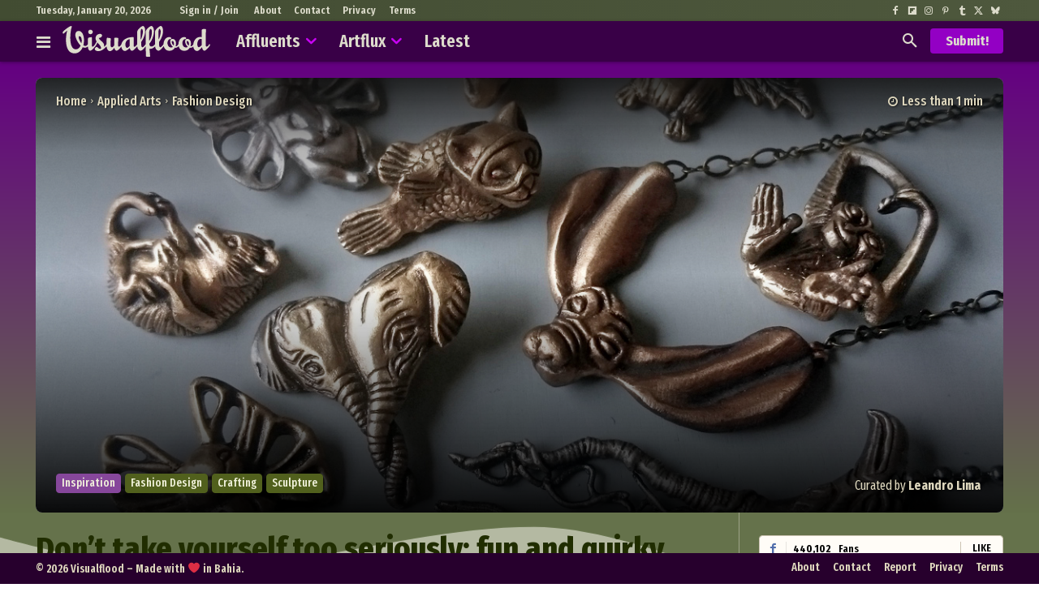

--- FILE ---
content_type: text/html; charset=UTF-8
request_url: https://visualflood.com/post/dont-take-yourself-too-seriously-fun-and-quirky-jewelry-by-anna-siivonen
body_size: 71359
content:
<!doctype html >
<!--[if IE 8]>    <html class="ie8" lang="en"> <![endif]-->
<!--[if IE 9]>    <html class="ie9" lang="en"> <![endif]-->
<!--[if gt IE 8]><!--> <html lang="en-US"> <!--<![endif]-->
<head>
    <title>Don&#039;t take yourself too seriously: fun and quirky jewelry by Anna Siivonen &#8212; Visualflood Magazine</title>
    <meta charset="UTF-8" />
    <meta name="viewport" content="width=device-width, initial-scale=1.0">
    <link rel="pingback" href="https://visualflood.com/xmlrpc.php" />
    <meta name='robots' content='index, follow, max-image-preview:large, max-snippet:-1, max-video-preview:-1' />
<script type="text/javascript">
/* <![CDATA[ */
window.koko_analytics = {"url":"https:\/\/visualflood.com\/koko-analytics-collect.php","site_url":"https:\/\/visualflood.com","post_id":51484,"path":"\/post\/dont-take-yourself-too-seriously-fun-and-quirky-jewelry-by-anna-siivonen","method":"cookie","use_cookie":true};
/* ]]> */
</script>
<link rel="preload" fetchpriority="high" as="image" href="https://visualflood.com/wp-content/uploads/2024/05/dont-take-yourself-too-seriously-fun-and-quirky-jewelry-by-anna-siivonen-1.jpg" imagesrcset="https://visualflood.com/wp-content/uploads/2024/05/dont-take-yourself-too-seriously-fun-and-quirky-jewelry-by-anna-siivonen-1.jpg 1240w, https://visualflood.com/wp-content/uploads/2024/05/dont-take-yourself-too-seriously-fun-and-quirky-jewelry-by-anna-siivonen-1-1068x930.jpg 1068w, https://visualflood.com/wp-content/uploads/2024/05/dont-take-yourself-too-seriously-fun-and-quirky-jewelry-by-anna-siivonen-1-370x322.jpg 370w, https://visualflood.com/wp-content/uploads/2024/05/dont-take-yourself-too-seriously-fun-and-quirky-jewelry-by-anna-siivonen-1-840x732.jpg 840w, https://visualflood.com/wp-content/uploads/2024/05/dont-take-yourself-too-seriously-fun-and-quirky-jewelry-by-anna-siivonen-1-300x261.jpg 300w, https://visualflood.com/wp-content/uploads/2024/05/dont-take-yourself-too-seriously-fun-and-quirky-jewelry-by-anna-siivonen-1-696x606.jpg 696w" imagesizes="(max-width: 1240px) 100vw, 1240px"/>

	<!-- This site is optimized with the Yoast SEO plugin v26.8 - https://yoast.com/product/yoast-seo-wordpress/ -->
	<title>Don&#039;t take yourself too seriously: fun and quirky jewelry by Anna Siivonen &#8212; Visualflood Magazine</title>
	<link rel="canonical" href="https://visualflood.com/post/dont-take-yourself-too-seriously-fun-and-quirky-jewelry-by-anna-siivonen" />
	<meta property="og:locale" content="en_US" />
	<meta property="og:type" content="article" />
	<meta property="og:title" content="Don&#039;t take yourself too seriously: fun and quirky jewelry by Anna Siivonen &#8212; Visualflood Magazine" />
	<meta property="og:description" content="Anna Siivonen, a Stockholm-based artist, has carved a unique niche in the world of jewelry with her whimsical, surreal, and humorous creations. Her work is a blend of art and adornment, featuring a variety of materials such as bronze, silver, titanium, niobium, steel, and copper. Each piece is meticulously handcrafted in her studio, where she [&hellip;]" />
	<meta property="og:url" content="https://visualflood.com/post/dont-take-yourself-too-seriously-fun-and-quirky-jewelry-by-anna-siivonen" />
	<meta property="og:site_name" content="Visualflood" />
	<meta property="article:publisher" content="https://www.facebook.com/visualflood" />
	<meta property="article:author" content="https://www.facebook.com/leandrolimolive" />
	<meta property="article:published_time" content="2024-05-22T00:57:50+00:00" />
	<meta property="article:modified_time" content="2024-05-22T00:57:52+00:00" />
	<meta property="og:image" content="https://visualflood.com/wp-content/uploads/2024/05/dont-take-yourself-too-seriously-fun-and-quirky-jewelry-by-anna-siivonen-sharecover.jpg" />
	<meta property="og:image:width" content="1200" />
	<meta property="og:image:height" content="630" />
	<meta property="og:image:type" content="image/jpeg" />
	<meta name="author" content="Leandro Lima" />
	<meta name="twitter:card" content="summary_large_image" />
	<meta name="twitter:creator" content="@leandrolimolive" />
	<meta name="twitter:site" content="@visualfloodmag" />
	<meta name="twitter:label1" content="Written by" />
	<meta name="twitter:data1" content="Leandro Lima" />
	<meta name="twitter:label2" content="Est. reading time" />
	<meta name="twitter:data2" content="6 minutes" />
	<script type="application/ld+json" class="yoast-schema-graph">{"@context":"https://schema.org","@graph":[{"@type":["Article","BlogPosting"],"@id":"https://visualflood.com/post/dont-take-yourself-too-seriously-fun-and-quirky-jewelry-by-anna-siivonen#article","isPartOf":{"@id":"https://visualflood.com/post/dont-take-yourself-too-seriously-fun-and-quirky-jewelry-by-anna-siivonen"},"author":{"name":"Leandro Lima","@id":"https://visualflood.com/#/schema/person/17c66dbc2409c2e643175bb413303b8a"},"headline":"Don&#8217;t take yourself too seriously: fun and quirky jewelry by Anna Siivonen","datePublished":"2024-05-22T00:57:50+00:00","dateModified":"2024-05-22T00:57:52+00:00","mainEntityOfPage":{"@id":"https://visualflood.com/post/dont-take-yourself-too-seriously-fun-and-quirky-jewelry-by-anna-siivonen"},"wordCount":176,"publisher":{"@id":"https://visualflood.com/#organization"},"image":{"@id":"https://visualflood.com/post/dont-take-yourself-too-seriously-fun-and-quirky-jewelry-by-anna-siivonen#primaryimage"},"thumbnailUrl":"https://visualflood.com/wp-content/uploads/2024/05/dont-take-yourself-too-seriously-fun-and-quirky-jewelry-by-anna-siivonen-1.jpg","keywords":["animal jewelry","animal metal sculpture","jewelry","jewelry design","metal","metal sculpture"],"articleSection":["Fashion Design","Crafting","Sculpture"],"inLanguage":"en-US"},{"@type":"WebPage","@id":"https://visualflood.com/post/dont-take-yourself-too-seriously-fun-and-quirky-jewelry-by-anna-siivonen","url":"https://visualflood.com/post/dont-take-yourself-too-seriously-fun-and-quirky-jewelry-by-anna-siivonen","name":"Don't take yourself too seriously: fun and quirky jewelry by Anna Siivonen &#8212; Visualflood Magazine","isPartOf":{"@id":"https://visualflood.com/#website"},"primaryImageOfPage":{"@id":"https://visualflood.com/post/dont-take-yourself-too-seriously-fun-and-quirky-jewelry-by-anna-siivonen#primaryimage"},"image":{"@id":"https://visualflood.com/post/dont-take-yourself-too-seriously-fun-and-quirky-jewelry-by-anna-siivonen#primaryimage"},"thumbnailUrl":"https://visualflood.com/wp-content/uploads/2024/05/dont-take-yourself-too-seriously-fun-and-quirky-jewelry-by-anna-siivonen-1.jpg","datePublished":"2024-05-22T00:57:50+00:00","dateModified":"2024-05-22T00:57:52+00:00","breadcrumb":{"@id":"https://visualflood.com/post/dont-take-yourself-too-seriously-fun-and-quirky-jewelry-by-anna-siivonen#breadcrumb"},"inLanguage":"en-US","potentialAction":[{"@type":"ReadAction","target":["https://visualflood.com/post/dont-take-yourself-too-seriously-fun-and-quirky-jewelry-by-anna-siivonen"]}]},{"@type":"ImageObject","inLanguage":"en-US","@id":"https://visualflood.com/post/dont-take-yourself-too-seriously-fun-and-quirky-jewelry-by-anna-siivonen#primaryimage","url":"https://visualflood.com/wp-content/uploads/2024/05/dont-take-yourself-too-seriously-fun-and-quirky-jewelry-by-anna-siivonen-1.jpg","contentUrl":"https://visualflood.com/wp-content/uploads/2024/05/dont-take-yourself-too-seriously-fun-and-quirky-jewelry-by-anna-siivonen-1.jpg","width":1240,"height":1080,"caption":"Don't Take Yourself Too Seriously, Fun And Quirky Jewelry By Anna Siivonen (1)"},{"@type":"BreadcrumbList","@id":"https://visualflood.com/post/dont-take-yourself-too-seriously-fun-and-quirky-jewelry-by-anna-siivonen#breadcrumb","itemListElement":[{"@type":"ListItem","position":1,"name":"Home","item":"https://visualflood.com/"},{"@type":"ListItem","position":2,"name":"Applied Arts","item":"https://visualflood.com/applied-arts"},{"@type":"ListItem","position":3,"name":"Fashion Design","item":"https://visualflood.com/applied-arts/fashion-design"},{"@type":"ListItem","position":4,"name":"Don&#8217;t take yourself too seriously: fun and quirky jewelry by Anna Siivonen"}]},{"@type":"WebSite","@id":"https://visualflood.com/#website","url":"https://visualflood.com/","name":"Visualflood","description":"Your Daily-Inspiration Source: Art, Craft, and Design","publisher":{"@id":"https://visualflood.com/#organization"},"alternateName":"VF","potentialAction":[{"@type":"SearchAction","target":{"@type":"EntryPoint","urlTemplate":"https://visualflood.com/?s={search_term_string}"},"query-input":{"@type":"PropertyValueSpecification","valueRequired":true,"valueName":"search_term_string"}}],"inLanguage":"en-US"},{"@type":"Organization","@id":"https://visualflood.com/#organization","name":"Visualflood","alternateName":"VF","url":"https://visualflood.com/","logo":{"@type":"ImageObject","inLanguage":"en-US","@id":"https://visualflood.com/#/schema/logo/image/","url":"https://visualflood.com/wp-content/uploads/2022/09/visualflood-favicon-2022.png","contentUrl":"https://visualflood.com/wp-content/uploads/2022/09/visualflood-favicon-2022.png","width":512,"height":512,"caption":"Visualflood"},"image":{"@id":"https://visualflood.com/#/schema/logo/image/"},"sameAs":["https://www.facebook.com/visualflood","https://x.com/visualfloodmag","https://www.instagram.com/visualflood","https://www.pinterest.com/visualflood","https://ello.co/visualflood","https://www.reddit.com/user/visualflood","https://visualflood.tumblr.com","https://bsky.app/profile/visualflood.com"]},{"@type":"Person","@id":"https://visualflood.com/#/schema/person/17c66dbc2409c2e643175bb413303b8a","name":"Leandro Lima","image":{"@type":"ImageObject","inLanguage":"en-US","@id":"https://visualflood.com/#/schema/person/image/","url":"https://secure.gravatar.com/avatar/5d628d20fc2a5b7c4cb5d73d888ffc13b8084fd5cac7874254b5faeb77c97b39?s=96&d=mm&r=g","contentUrl":"https://secure.gravatar.com/avatar/5d628d20fc2a5b7c4cb5d73d888ffc13b8084fd5cac7874254b5faeb77c97b39?s=96&d=mm&r=g","caption":"Leandro Lima"},"description":"CEO-founder of Visualflood. A Brazilian fine art photographer, among other things, who loves visual arts, nature, science, and innovative technologies.","sameAs":["https://visualflood.com","https://www.facebook.com/leandrolimolive","https://www.instagram.com/leandrolimolive","https://www.pinterest.com/leandrolimolive","https://x.com/leandrolimolive","leandro.lima@msn.com"],"url":"https://visualflood.com/author/leandro"}]}</script>
	<!-- / Yoast SEO plugin. -->


<link rel='dns-prefetch' href='//fonts.googleapis.com' />
<link rel="alternate" title="oEmbed (JSON)" type="application/json+oembed" href="https://visualflood.com/wp-json/oembed/1.0/embed?url=https%3A%2F%2Fvisualflood.com%2Fpost%2Fdont-take-yourself-too-seriously-fun-and-quirky-jewelry-by-anna-siivonen" />
<link rel="alternate" title="oEmbed (XML)" type="text/xml+oembed" href="https://visualflood.com/wp-json/oembed/1.0/embed?url=https%3A%2F%2Fvisualflood.com%2Fpost%2Fdont-take-yourself-too-seriously-fun-and-quirky-jewelry-by-anna-siivonen&#038;format=xml" />
<style id='wp-img-auto-sizes-contain-inline-css' type='text/css'>
img:is([sizes=auto i],[sizes^="auto," i]){contain-intrinsic-size:3000px 1500px}
/*# sourceURL=wp-img-auto-sizes-contain-inline-css */
</style>
<link rel='stylesheet' id='dashicons-css' href='https://visualflood.com/wp-includes/css/dashicons.min.css?ver=722d8aa09033d843395d42aa194f4388' type='text/css' media='all' />
<link rel='stylesheet' id='post-views-counter-frontend-css' href='https://visualflood.com/wp-content/plugins/post-views-counter/css/frontend.css?ver=1.7.1' type='text/css' media='all' />
<style id='wp-block-library-inline-css' type='text/css'>
:root{--wp-block-synced-color:#7a00df;--wp-block-synced-color--rgb:122,0,223;--wp-bound-block-color:var(--wp-block-synced-color);--wp-editor-canvas-background:#ddd;--wp-admin-theme-color:#007cba;--wp-admin-theme-color--rgb:0,124,186;--wp-admin-theme-color-darker-10:#006ba1;--wp-admin-theme-color-darker-10--rgb:0,107,160.5;--wp-admin-theme-color-darker-20:#005a87;--wp-admin-theme-color-darker-20--rgb:0,90,135;--wp-admin-border-width-focus:2px}@media (min-resolution:192dpi){:root{--wp-admin-border-width-focus:1.5px}}.wp-element-button{cursor:pointer}:root .has-very-light-gray-background-color{background-color:#eee}:root .has-very-dark-gray-background-color{background-color:#313131}:root .has-very-light-gray-color{color:#eee}:root .has-very-dark-gray-color{color:#313131}:root .has-vivid-green-cyan-to-vivid-cyan-blue-gradient-background{background:linear-gradient(135deg,#00d084,#0693e3)}:root .has-purple-crush-gradient-background{background:linear-gradient(135deg,#34e2e4,#4721fb 50%,#ab1dfe)}:root .has-hazy-dawn-gradient-background{background:linear-gradient(135deg,#faaca8,#dad0ec)}:root .has-subdued-olive-gradient-background{background:linear-gradient(135deg,#fafae1,#67a671)}:root .has-atomic-cream-gradient-background{background:linear-gradient(135deg,#fdd79a,#004a59)}:root .has-nightshade-gradient-background{background:linear-gradient(135deg,#330968,#31cdcf)}:root .has-midnight-gradient-background{background:linear-gradient(135deg,#020381,#2874fc)}:root{--wp--preset--font-size--normal:16px;--wp--preset--font-size--huge:42px}.has-regular-font-size{font-size:1em}.has-larger-font-size{font-size:2.625em}.has-normal-font-size{font-size:var(--wp--preset--font-size--normal)}.has-huge-font-size{font-size:var(--wp--preset--font-size--huge)}.has-text-align-center{text-align:center}.has-text-align-left{text-align:left}.has-text-align-right{text-align:right}.has-fit-text{white-space:nowrap!important}#end-resizable-editor-section{display:none}.aligncenter{clear:both}.items-justified-left{justify-content:flex-start}.items-justified-center{justify-content:center}.items-justified-right{justify-content:flex-end}.items-justified-space-between{justify-content:space-between}.screen-reader-text{border:0;clip-path:inset(50%);height:1px;margin:-1px;overflow:hidden;padding:0;position:absolute;width:1px;word-wrap:normal!important}.screen-reader-text:focus{background-color:#ddd;clip-path:none;color:#444;display:block;font-size:1em;height:auto;left:5px;line-height:normal;padding:15px 23px 14px;text-decoration:none;top:5px;width:auto;z-index:100000}html :where(.has-border-color){border-style:solid}html :where([style*=border-top-color]){border-top-style:solid}html :where([style*=border-right-color]){border-right-style:solid}html :where([style*=border-bottom-color]){border-bottom-style:solid}html :where([style*=border-left-color]){border-left-style:solid}html :where([style*=border-width]){border-style:solid}html :where([style*=border-top-width]){border-top-style:solid}html :where([style*=border-right-width]){border-right-style:solid}html :where([style*=border-bottom-width]){border-bottom-style:solid}html :where([style*=border-left-width]){border-left-style:solid}html :where(img[class*=wp-image-]){height:auto;max-width:100%}:where(figure){margin:0 0 1em}html :where(.is-position-sticky){--wp-admin--admin-bar--position-offset:var(--wp-admin--admin-bar--height,0px)}@media screen and (max-width:600px){html :where(.is-position-sticky){--wp-admin--admin-bar--position-offset:0px}}
/*wp_block_styles_on_demand_placeholder:696f90eca7817*/
/*# sourceURL=wp-block-library-inline-css */
</style>
<style id='classic-theme-styles-inline-css' type='text/css'>
/*! This file is auto-generated */
.wp-block-button__link{color:#fff;background-color:#32373c;border-radius:9999px;box-shadow:none;text-decoration:none;padding:calc(.667em + 2px) calc(1.333em + 2px);font-size:1.125em}.wp-block-file__button{background:#32373c;color:#fff;text-decoration:none}
/*# sourceURL=/wp-includes/css/classic-themes.min.css */
</style>
<link rel='stylesheet' id='likebtn_style-css' href='https://visualflood.com/wp-content/plugins/likebtn-like-button/public/css/style.css?ver=722d8aa09033d843395d42aa194f4388' type='text/css' media='all' />
<link rel='stylesheet' id='td-plugin-multi-purpose-css' href='https://visualflood.com/wp-content/plugins/td-composer/td-multi-purpose/style.css?ver=9c5a7338c90cbd82cb580e34cffb127f' type='text/css' media='all' />
<link rel='stylesheet' id='google-fonts-style-css' href='https://fonts.googleapis.com/css?family=Open+Sans%3A400%2C100%2C100italic%2C200%2C200italic%2C300%2C300italic%2C400italic%2C500%2C500italic%2C600%2C600italic%2C700%2C700italic%2C800%2C800italic%2C900%2C900italic%7CRoboto%3A400%2C100%2C100italic%2C200%2C200italic%2C300%2C300italic%2C400italic%2C500%2C500italic%2C600%2C600italic%2C700%2C700italic%2C800%2C800italic%2C900%2C900italic%7CAsap+Condensed%3A400%2C100%2C100italic%2C200%2C200italic%2C300%2C300italic%2C400italic%2C500%2C500italic%2C600%2C600italic%2C700%2C700italic%2C800%2C800italic%2C900%2C900italic%7CFira+Sans+Extra+Condensed%3A400%2C100%2C100italic%2C200%2C200italic%2C300%2C300italic%2C400italic%2C500%2C500italic%2C600%2C600italic%2C700%2C700italic%2C800%2C800italic%2C900%2C900italic%7CBitter%3A400%2C100%2C100italic%2C200%2C200italic%2C300%2C300italic%2C400italic%2C500%2C500italic%2C600%2C600italic%2C700%2C700italic%2C800%2C800italic%2C900%2C900italic%7COpen+Sans%3A400%2C600%2C700%2C100%2C100italic%2C200%2C200italic%2C300%2C300italic%2C400italic%2C500%2C500italic%2C600italic%2C700italic%2C800%2C800italic%2C900%2C900italic%7CRoboto%3A400%2C600%2C700%2C100%2C100italic%2C200%2C200italic%2C300%2C300italic%2C400italic%2C500%2C500italic%2C600italic%2C700italic%2C800%2C800italic%2C900%2C900italic%7CFira+Sans+Extra+Condensed%3A600%2C700%2C400%2C500%7CRoboto%3A900%2C400%2C600%2C500%7CBig+Shoulders+Text%3A400%7CMontserrat%3A400%7CAsap+Condensed%3A700%2C400%7CFira+Sans+Condensed%3A800%2C400&#038;display=swap&#038;ver=12.7.4' type='text/css' media='all' />
<link rel='stylesheet' id='font_awesome-css' href='https://visualflood.com/wp-content/plugins/td-composer/assets/fonts/font-awesome/font-awesome.css?ver=9c5a7338c90cbd82cb580e34cffb127f' type='text/css' media='all' />
<link rel='stylesheet' id='td-theme-css' href='https://visualflood.com/wp-content/themes/Newspaper/style.css?ver=1768828980' type='text/css' media='all' />

<link rel='stylesheet' id='td-legacy-framework-front-style-css' href='https://visualflood.com/wp-content/plugins/td-composer/legacy/Newspaper/assets/css/td_legacy_main.css?ver=9c5a7338c90cbd82cb580e34cffb127f' type='text/css' media='all' />
<link rel='stylesheet' id='td-standard-pack-framework-front-style-css' href='https://visualflood.com/wp-content/plugins/td-standard-pack/Newspaper/assets/css/td_standard_pack_main.css?ver=1314111a2e147bac488ccdd97e4704ff' type='text/css' media='all' />
<link rel='stylesheet' id='tdb_style_cloud_templates_front-css' href='https://visualflood.com/wp-content/plugins/td-cloud-library/assets/css/tdb_main.css?ver=496e217dc78570a2932146e73f7c4a14' type='text/css' media='all' />
<link rel='stylesheet' id='wp-block-paragraph-css' href='https://visualflood.com/wp-includes/blocks/paragraph/style.min.css?ver=722d8aa09033d843395d42aa194f4388' type='text/css' media='all' />
<script type="text/javascript" id="post-views-counter-frontend-js-before">
/* <![CDATA[ */
var pvcArgsFrontend = {"mode":"rest_api","postID":51484,"requestURL":"https:\/\/visualflood.com\/wp-json\/post-views-counter\/view-post\/51484","nonce":"3b9905f546","dataStorage":"cookies","multisite":false,"path":"\/","domain":""};

//# sourceURL=post-views-counter-frontend-js-before
/* ]]> */
</script>
<script type="text/javascript" src="https://visualflood.com/wp-content/plugins/post-views-counter/js/frontend.js?ver=1.7.1" id="post-views-counter-frontend-js"></script>
<script type="text/javascript" id="likebtn_frontend-js-extra">
/* <![CDATA[ */
var likebtn_eh_data = {"ajaxurl":"https://visualflood.com/wp-admin/admin-ajax.php","security":"b3926da168"};
//# sourceURL=likebtn_frontend-js-extra
/* ]]> */
</script>
<script type="text/javascript" src="https://visualflood.com/wp-content/plugins/likebtn-like-button/public/js/frontend.js?ver=722d8aa09033d843395d42aa194f4388" id="likebtn_frontend-js"></script>
<script type="text/javascript" src="https://visualflood.com/wp-includes/js/jquery/jquery.min.js?ver=3.7.1" id="jquery-core-js"></script>
<script type="text/javascript" src="https://visualflood.com/wp-includes/js/jquery/jquery-migrate.min.js?ver=3.4.1" id="jquery-migrate-js"></script>
<link rel="https://api.w.org/" href="https://visualflood.com/wp-json/" /><link rel="alternate" title="JSON" type="application/json" href="https://visualflood.com/wp-json/wp/v2/posts/51484" /><link rel="EditURI" type="application/rsd+xml" title="RSD" href="https://visualflood.com/xmlrpc.php?rsd" />

<link rel='shortlink' href='https://visualflood.com/?p=51484' />
    <script>
        window.tdb_global_vars = {"wpRestUrl":"https:\/\/visualflood.com\/wp-json\/","permalinkStructure":"\/post\/%postname%"};
        window.tdb_p_autoload_vars = {"isAjax":false,"isAdminBarShowing":false,"autoloadStatus":"off","origPostEditUrl":null};
    </script>
    
    

    
	            <style id="tdb-global-fonts">
                
:root{--sans-serif:Lexend;--ev-accent-font:Fahkwang;--ev-primary-font:Plus Jakarta Sans;--global-font-1:Big Shoulders Text;--global-font-2:Roboto Slab;--global-font-3:Work Sans;--downtown-serif-font:Zilla Slab;--downtown-sans-serif-font:Red Hat Display;--today_news_default:Montserrat;--eastcoast-global:Jost;--eastcoast-accent:Smooch;}
            </style>
            <script>
  var _paq = window._paq = window._paq || [];
  /* tracker methods like "setCustomDimension" should be called before "trackPageView" */
  _paq.push(['trackPageView']);
  _paq.push(['enableLinkTracking']);
  (function() {
    var u="//matomo.visualflood.com/";
    _paq.push(['setTrackerUrl', u+'matomo.php']);
    _paq.push(['setSiteId', '1']);
    var d=document, g=d.createElement('script'), s=d.getElementsByTagName('script')[0];
    g.async=true; g.src=u+'matomo.js'; s.parentNode.insertBefore(g,s);
  })();
</script><style class="wpcode-css-snippet">:root {
  --main-color: #a505c1;
  --g1-blur-hd-bg-color: rgba(255, 255, 255, 0.50);
  --heading-font: Roboto Condensed;
}

/* ----- General ----- */
.tdi_52 > .wpb_wrapper {
  max-width: 300px !important;
}

a.td-admin-edit {
  border-radius: 6px 0 0;
}

.td_block_social_counter.td-social-style2 .td-sp:after,
.td_block_social_counter.td-social-style2 .td_social_button,
.td_block_social_counter.td-social-style2 .td_social_type .td-social-box {
  /* Social Widget border */
  border-color: #ccc3b3 !important;
}

.add-text-shadow {
  text-shadow: 1px 1px 2px rgba(0, 0, 0, 0.55);
}

/* --- Custom Color --- */
.td-header-style-5 .td-header-menu-wrap-full.td-container-wrap {
  background: #b1b1b1;
}

.td-header-wrap .black-menu .sf-menu > .current-menu-item > a,
.td-header-wrap .black-menu .sf-menu > .current-menu-ancestor > a,
.td-header-wrap .black-menu .sf-menu > .current-category-ancestor > a {
  background: rgb(241, 243, 244);
  background: linear-gradient(0deg, rgba(241, 243, 244, 1) 0%, #d0d0d0);
}

/* ----- Custom Scrollbar ----- */
/* width */
::-webkit-scrollbar {
  width: 6px;
}

/* Track */
::-webkit-scrollbar-track {
  background: #CFBDAD;
}

/* Handle */
::-webkit-scrollbar-thumb {
  background: #790097;
  border-radius: 0px;
}

/* Handle on hover */
::-webkit-scrollbar-thumb:hover {
  background: #555;
}

/* ----- Wrapper ----- */
@media (min-width: 1100px) {
  .td-header-top-menu,
  .td-header-style-5 .black-menu {
    padding: 0 0 0 5px;
  }
}

.td-load-more-wrap a {
  text-transform: uppercase;
  width: 100%;
}

/*.tdi_53 .td-module-thumb {
  border-radius: 50%;
}*/

::selection {
  /* Selector color */
  color: #F6F6F6;
  background: #720385;
}

::-moz-selection {
  /* Selector color for Firefox */
  color: #fff;
  background: var(--main-color);
}

.td_block_template_8 .td-block-title > *:before,
.td_block_template_8 .td-block-title > *:after {
  /* Header Border */
  height: 2px !important;
}

.single-post .tdc-row.td-stretch-content,
.single-article .tdc-row.td-stretch-content {
    max-width: 1240px;
}

.custom-header .result-msg,
.custom-header .tdb-aj-search,
.custom-header .tdb-horiz-menu ul,
.custom-header .tdb-drop-down-search-inner {
  overflow: hidden;
  border-radius: 0 0 4px 4px;
}

/* ----- Artflux Menu Color ----- */
.single-article .tdi_29 > .td-element-style:after,
.post-type-archive-article .tdi_29 > .td-element-style:after,
.single-article .tdi_114>.td-element-style:after,
.post-type-archive-article .tdi_65>.td-element-style:after {
  background-color: #1c2500 !important;
}

@media (max-width: 767px) {
	.single-article .tdi_4>.td-element-style:after,
	.post-type-archive-article .tdi_4>.td-element-style:after {
    background-color: #3d4c0e !important;
	}
}

/* ----- Border Radius ----- */
.td-medium-thumb,
.td-module-thumb,
.home-featured-grid .td-image-wrap,
.tdi_29,
.tdb-author-box,
.tdb_attachment_img img,
.wp-block-embed iframe {
  border-radius: 8px;
}

a.td-post-category {
  border-radius: 0 8px 0 8px;
}

.sf-menu ul {
  border-radius: 0 0 4px 4px;
}

.td-header-wrap #td-header-search {
  border-radius: 4px;
}

.td-header-wrap .td-drop-down-search .btn {
  border-radius: 0 4px 4px 0;
}

.td-header-wrap .td-aj-search-results .td-module-thumb {
  border-radius: 6px;
  overflow: hidden;
}

.header-search-wrap .td-drop-down-search:before {
  border-color: transparent transparent var(--main-color) transparent !important;
}

/* ---------- Pages ---------- */
.vf-custom-page img {
  width: 100%;
  border-radius: 8px;
}

ul.custom-post-list li {
  display: inline-block;
  background: #e2e2e2;
  border-radius: 4px;
  padding: 5px 10px;
  margin: 0px 5px 0 0;
}

/* ---------- Single ---------- */
.post-featured-image .tdb-featured-image-bg {
  filter: blur(6px);
}

.summary-box {
  border: 1px solid #c9c0b0;
  border-radius: 10px;
  padding: 0px 40px 10px;
  margin: 10px 0 !important;
}

@media (max-width: 767px) {
  .summary-box {
    padding: 0px 25px 10px;
  }
}

/* ----- Post Title ----- */
.post-title-decor .tdb-title-text {
  text-decoration: underline;
  text-decoration-color: #812093;
  text-decoration-thickness: 3px;
}

/* ----- Post Meta ----- */
.tdb_single_date,
.tdb_single_author {
  float: left !important;
}

.post-views {
  /* Post Views */
    color: #444;
    line-height: 1.0;
    float: left;
}

span.post-views-label,
.post-views.entry-meta > span.post-views-icon.dashicons {
  /* Post Views */
  font-size: 18px !important;
}

.post-views.entry-meta > span {
  /* Post Views */
  font-size: 14px;
}

/* Like Button */
.tdi_90 .td-fix-index {
  height: 0;
}

/* Comments */
#reply-title,
.logged-in-as {
  display: none;
}

.comment-form .submit {
  width: 100%;
}

/* -- Blockquote --- */
.tagdiv-type blockquote {
  text-align: left !important;
  margin: 0 0 20px 0 !important;
  padding-left: 0px !important;
}

blockquote {
  text-align: left !important;
}

blockquote p {
  text-decoration: underline;
  text-decoration-thickness: 2px;
  text-decoration-color: #9eb51c;
}

.tagdiv-type blockquote cite {
  display: none !important;
}

blockquote > cite::before {
  content: "\0020 \2015 \0020";
}

blockquote > cite::after {
  content: "\002E";
}

blockquote p::before,
blockquote p::after,
blockquote > cite::before,
blockquote > cite::after {
  color: initial;
}

/* ----- More Info ----- */
.main-column .tdb-block-inner p.more-info {
  font-family: Fira Sans Extra Condensed !important;
  font-weight: 500;
}

.more-info a,
.more-info a:hover {
  text-decoration: underline !important;
}

/* -- H3 -- */
.content-tune.tdb_single_content p + h3,
.content-tune.tdb_single_content blockquote + h3,
.content-tune.tdb_single_content figure + figure + h3,
.content-tune.tdb_single_content figure + h3,
.content-tune.tdb_single_content div + h3,
.content-tune.tdb_single_content ul + h3 {
  margin-top: 25px;
  margin-bottom: 10px;
  line-height: 26px;
}

/* --- Video Embed --- */
.wp-block-embed.is-type-video {
  margin-bottom: 16px !important;
}

/* --- Tag space --- */
.tag-custom-style li {
  margin-bottom: 2px;
}

/* -- Columns --*/
.td-post-content .wp-block-columns {
  gap: 1.1em;
  margin-bottom: 20px;
}

.wp-block-columns figure {
  margin-bottom: 0;
}

.td-post-content :where(.wp-block-columns.is-layout-flex) {
  gap: 21px;
}

/* ----- Blocks ----- */
.single .main-column .td-pulldown-size {
/* Single Block Title Underline */
  padding: 7px 15px;
  border-radius: 0 0 6px 6px;
}

.feed-block.td_block_template_7 .td-block-title {
  padding: 0!important;
}

.main-column .td-block-title {
    border: 1px solid #e0e0e0;
    border-radius: 8px;
    overflow: hidden;
}

.sidebar-column .td_block_template_4 .td-block-title,
.sidebar-column .td_block_template_15 .td-block-title {
  margin-bottom: 10px;
}

.main-column .td_block_wrap .td-load-more-wrap {
  margin-top: 10px;
}

.feed-block .td-module-thumb {
  /* thumb border and background */
  border: 1px solid #ccc3b3;
  background: #6c7761;
}

.feed-block h2 {
  margin-bottom: 20px !important;
}

.home-featured-grid .td-meta-info-container {
  /* personified class */
  padding: 18px !important;
}

.home-featured-grid a,
.home-featured-grid .td-post-date {
  color: #e9e5d4 !important;
}

.home-featured-grid .td-editor-date {
  display: none;
}

.feed-block .td_module_flex_1 .td-category-pos-image .td-post-category:not(.td-post-extra-category) {
  left: 1px !important;
  bottom: 1px !important;
}

/* ----- Featured Posts ------ */
.featured-block .td-module-thumb {
  border: 3px solid #ded7bd;
}

.td_block_big_grid_fl_3 .td-big-grid-post {
  padding-top: 33% !important;
}

@media (max-width: 767px) {
  .featured-block .td-module-thumb {
    border: 0;
  }
  .home-featured-grid .td-image-wrap {
    border-radius: 0;
  }
  .td_block_big_grid_fl_3 .td-big-grid-post {
    padding-top: 80% !important;
  }
  .featured-block .td_module_wrap {
    margin-bottom: 5px !important;
  }
}

/* ----- Article Paragraph ----- */
.td-post-content p {
  margin-bottom: 20px;
}

/* ----- Article Images ----- */
.size-full img,
.tagdiv-type figure img {
  width: 100% !important;
  border-radius: 8px !important;
  border: 1px solid #ccc3b3;
  background: #f1f3f4 !important;
}

@media (max-width: 767px) {
	
	.size-full img,
	.tagdiv-type figure img {
	width: 100% !important;
	border-radius: 0 !important;
	border-left: 0 !important;
	border-right: 0 !important;
	background: #f1f3f4 !important;
	}
	.wp-block-image.size-full {
    margin-left: -20px !important;
    margin-right: -20px !important;
	margin-bottom: 5px !important;
	}
	.wp-block-image figcaption {
    background: rgb(0 0 0 / 10%);
    border-radius: 0 0 4px 4px;
    padding: 4px 15px 6px;
    margin: 0 10px !important;
    line-height: 1.2em;
    }
	.content-tune.tdb_single_content p + h3, 
	.content-tune.tdb_single_content blockquote + h3, 
	.content-tune.tdb_single_content figure + figure + h3, 
	.content-tune.tdb_single_content figure + h3, 
	.content-tune.tdb_single_content div + h3, 
	.content-tune.tdb_single_content ul + h3 {
    margin-top: 10px;
    margin-bottom: 3px;
	}
	
}

/* ----- Article Videos ----- */
.tdb_single_content .wp-block-video {
  border-radius: 10px;
  overflow: hidden;
  margin-bottom: 21px;
}

/* Author Box */
/*.main-column .tdb-author-box {
  border-top: 2px solid var(--main-color) !important;
}*/

/* ------- Labels ------- */
.post-type-label {
  margin-right: 0 !important;
  border-radius: 4px;
}

/* ------- Sidebar ------- */
.td-social-box {
  border-radius: 4px;
}

.td_social_type {
  background: #fffcf7;
  border: #ccc3b3;
  border-radius: 6px;
  margin-bottom: 5px !important;
}

.td_block_template_7 .td-block-title {
  margin-bottom: 15px !important;
  padding: 10px 0 0 !important;
}

.td_block_template_8 .td-block-title {
  margin-bottom: 10px !important;
}

/* ------- Block Titles ------- */
.td-block-title,
.td-block-title:after {
  border-radius: 8px;
}

/* ----- Scroll Up ----- */
.td-scroll-up {
  bottom: 15px !important;
  right: 15px !important;
  border-radius: 8px;
}

/* ----- Forminator ----- */
.forminator-checkbox-box {
  border-radius: 4px !important;
}

.forminator-button-submit {
  background-color: #85069b !important;
  border-radius: 6px !important;
  padding: 10px 15px !important;
}

/* ----- Like Button ----- */
/*.pld-like-dislike-wrap {
  display: block;
  text-align: center;
}
.pld-like-dislike-wrap .pld-common-wrap {
  background: #eee;
  border: 1px solid #ccc3b3;
  border-radius: 8px;
  padding: 5px 45px;
}
a.pld-like-dislike-trigger {
    font-size: 20px;
}*/

/* ----- Google AdSense ----- */
ins.adsbygoogle,
.adsbygoogle iframe,
.td-g-rec-id-sidebar iframe {
  border-radius: 10px;
  overflow: hidden;
}

.code-block {
  margin: 8px 0 21px !important;
  clear: both !important;
}

.code-block, .code-block .adsbygoogle,
.visua-highlight-wrapper, .gallery-adsense,
.visua-highlight-wrapper .adsbygoogle {
  min-height: 100px !important;
  background-color: #d7dccb !important;
  background: url(/wp-content/uploads/2025/02/advertisement-10.png) no-repeat center center;
  border-radius: 8px !important;
}

.gallery-adsense {
	text-align: center;
	margin: 24px 0;
}
 
figure ~ figure ~ figure ~ div.custom-gallery-ad:last-child {
  display: none;
}

/*.tdb_single_content .adsbygoogle {
  margin: 8px 0 20px;
  clear: both;
  background-color: rgba(56, 43, 43, 0.13);
}*/

.post-ad-box-1 .adsbygoogle {
  margin-bottom: 15px !important;
}

.tax_drizzle .code-block-8 {
  display: none !important;
}

@media (max-width: 767px) {
  ins.adsbygoogle,
  .adsbygoogle iframe,
  .td-g-rec-id-sidebar iframe,
  .code-block,
  .code-block .adsbygoogle,
  .visua-highlight-wrapper,
  .visua-highlight-wrapper .adsbygoogle {
    border-radius: 0 !important;
  }

  .tdi_34 .adsbygoogle {
    margin-bottom: 15px !important;
  }
}</style><script>jQuery(document).ready(function($){
$( "*" )
.mouseenter(function() {
var title = $(this).attr("title");
$(this).attr("temp_title", title);
$(this).attr("title","");
})
.mouseleave(function() {
var title = $(this).attr("temp_title");
$(this).attr("title", title);
$(this).removeAttr("temp_title");
});
});</script>
<!-- JS generated by theme -->

<script type="text/javascript" id="td-generated-header-js">
    
    

	    var tdBlocksArray = []; //here we store all the items for the current page

	    // td_block class - each ajax block uses a object of this class for requests
	    function tdBlock() {
		    this.id = '';
		    this.block_type = 1; //block type id (1-234 etc)
		    this.atts = '';
		    this.td_column_number = '';
		    this.td_current_page = 1; //
		    this.post_count = 0; //from wp
		    this.found_posts = 0; //from wp
		    this.max_num_pages = 0; //from wp
		    this.td_filter_value = ''; //current live filter value
		    this.is_ajax_running = false;
		    this.td_user_action = ''; // load more or infinite loader (used by the animation)
		    this.header_color = '';
		    this.ajax_pagination_infinite_stop = ''; //show load more at page x
	    }

        // td_js_generator - mini detector
        ( function () {
            var htmlTag = document.getElementsByTagName("html")[0];

	        if ( navigator.userAgent.indexOf("MSIE 10.0") > -1 ) {
                htmlTag.className += ' ie10';
            }

            if ( !!navigator.userAgent.match(/Trident.*rv\:11\./) ) {
                htmlTag.className += ' ie11';
            }

	        if ( navigator.userAgent.indexOf("Edge") > -1 ) {
                htmlTag.className += ' ieEdge';
            }

            if ( /(iPad|iPhone|iPod)/g.test(navigator.userAgent) ) {
                htmlTag.className += ' td-md-is-ios';
            }

            var user_agent = navigator.userAgent.toLowerCase();
            if ( user_agent.indexOf("android") > -1 ) {
                htmlTag.className += ' td-md-is-android';
            }

            if ( -1 !== navigator.userAgent.indexOf('Mac OS X')  ) {
                htmlTag.className += ' td-md-is-os-x';
            }

            if ( /chrom(e|ium)/.test(navigator.userAgent.toLowerCase()) ) {
               htmlTag.className += ' td-md-is-chrome';
            }

            if ( -1 !== navigator.userAgent.indexOf('Firefox') ) {
                htmlTag.className += ' td-md-is-firefox';
            }

            if ( -1 !== navigator.userAgent.indexOf('Safari') && -1 === navigator.userAgent.indexOf('Chrome') ) {
                htmlTag.className += ' td-md-is-safari';
            }

            if( -1 !== navigator.userAgent.indexOf('IEMobile') ){
                htmlTag.className += ' td-md-is-iemobile';
            }

        })();

        var tdLocalCache = {};

        ( function () {
            "use strict";

            tdLocalCache = {
                data: {},
                remove: function (resource_id) {
                    delete tdLocalCache.data[resource_id];
                },
                exist: function (resource_id) {
                    return tdLocalCache.data.hasOwnProperty(resource_id) && tdLocalCache.data[resource_id] !== null;
                },
                get: function (resource_id) {
                    return tdLocalCache.data[resource_id];
                },
                set: function (resource_id, cachedData) {
                    tdLocalCache.remove(resource_id);
                    tdLocalCache.data[resource_id] = cachedData;
                }
            };
        })();

    
    
var td_viewport_interval_list=[{"limitBottom":767,"sidebarWidth":228},{"limitBottom":1018,"sidebarWidth":300},{"limitBottom":1140,"sidebarWidth":324}];
var td_animation_stack_effect="type3";
var tds_animation_stack=true;
var td_animation_stack_specific_selectors=".entry-thumb, img[class*=\"wp-image-\"], a.td-sml-link-to-image > img, .td-lazy-img";
var td_animation_stack_general_selectors=".td-animation-stack .entry-thumb, .post .entry-thumb, .post img[class*=\"wp-image-\"], a.td-sml-link-to-image > img, .td-animation-stack .td-lazy-img";
var tdc_is_installed="yes";
var tdc_domain_active=false;
var td_ajax_url="https:\/\/visualflood.com\/wp-admin\/admin-ajax.php?td_theme_name=Newspaper&v=12.7.4";
var td_get_template_directory_uri="https:\/\/visualflood.com\/wp-content\/plugins\/td-composer\/legacy\/common";
var tds_snap_menu="smart_snap_always";
var tds_logo_on_sticky="show_header_logo";
var tds_header_style="5";
var td_please_wait="Please wait...";
var td_email_user_pass_incorrect="User or password incorrect!";
var td_email_user_incorrect="Email or username incorrect!";
var td_email_incorrect="Email incorrect!";
var td_user_incorrect="Username incorrect!";
var td_email_user_empty="Email or username empty!";
var td_pass_empty="Pass empty!";
var td_pass_pattern_incorrect="Invalid Pass Pattern!";
var td_retype_pass_incorrect="Retyped Pass incorrect!";
var tds_more_articles_on_post_enable="";
var tds_more_articles_on_post_time_to_wait="";
var tds_more_articles_on_post_pages_distance_from_top=0;
var tds_captcha="";
var tds_theme_color_site_wide="#9300c4";
var tds_smart_sidebar="";
var tdThemeName="Newspaper";
var tdThemeNameWl="Newspaper";
var td_magnific_popup_translation_tPrev="Previous (Left arrow key)";
var td_magnific_popup_translation_tNext="Next (Right arrow key)";
var td_magnific_popup_translation_tCounter="%curr% of %total%";
var td_magnific_popup_translation_ajax_tError="The content from %url% could not be loaded.";
var td_magnific_popup_translation_image_tError="The image #%curr% could not be loaded.";
var tdBlockNonce="705dd79a2b";
var tdMobileMenu="enabled";
var tdMobileSearch="enabled";
var tdDateNamesI18n={"month_names":["January","February","March","April","May","June","July","August","September","October","November","December"],"month_names_short":["Jan","Feb","Mar","Apr","May","Jun","Jul","Aug","Sep","Oct","Nov","Dec"],"day_names":["Sunday","Monday","Tuesday","Wednesday","Thursday","Friday","Saturday"],"day_names_short":["Sun","Mon","Tue","Wed","Thu","Fri","Sat"]};
var tdb_modal_confirm="Save";
var tdb_modal_cancel="Cancel";
var tdb_modal_confirm_alt="Yes";
var tdb_modal_cancel_alt="No";
var td_deploy_mode="deploy";
var td_ad_background_click_link="";
var td_ad_background_click_target="";
</script>


<!-- Header style compiled by theme -->



<link rel="icon" href="https://visualflood.com/wp-content/uploads/2024/10/cropped-Visualflood-favicon-2024-4-150x150.png" sizes="32x32" />
<link rel="icon" href="https://visualflood.com/wp-content/uploads/2024/10/cropped-Visualflood-favicon-2024-4-300x300.png" sizes="192x192" />
<link rel="apple-touch-icon" href="https://visualflood.com/wp-content/uploads/2024/10/cropped-Visualflood-favicon-2024-4-300x300.png" />
<meta name="msapplication-TileImage" content="https://visualflood.com/wp-content/uploads/2024/10/cropped-Visualflood-favicon-2024-4-300x300.png" />

<!-- BEGIN Analytics Insights v6.3.12 - https://wordpress.org/plugins/analytics-insights/ -->
<script async src="https://www.googletagmanager.com/gtag/js?id=G-7QTVVSKCHC"></script>
<script>
  window.dataLayer = window.dataLayer || [];
  function gtag(){dataLayer.push(arguments);}
  gtag('js', new Date());
  gtag('config', 'G-7QTVVSKCHC');
  if (window.performance) {
    var timeSincePageLoad = Math.round(performance.now());
    gtag('event', 'timing_complete', {
      'name': 'load',
      'value': timeSincePageLoad,
      'event_category': 'JS Dependencies'
    });
  }
</script>
<!-- END Analytics Insights -->

<!-- Button style compiled by theme -->



	<style id="td-inline-css-aggregated">@media (max-width:767px){.td-header-desktop-wrap{display:none}}@media (min-width:767px){.td-header-mobile-wrap{display:none}}:root{--cs-bg-grey:#f8f5f4;--cs-shadow:#e8e8e8;--cs-black:#0d1f2d;--cs-red:#FF9334;--cs-blue:#2639e2;--cs-dark-blue:#1a28a3;--cs-grey:#e0dcd4;--cs-white:#FFFFFF;--cs-text-grey:#A7AFB5;--cs-bg-grey2:#F9F9F9;--cs-light-blue:#569DFF;--cs-text-dark-grey:#787E84;--ev-black:#0c1b1a;--ev-white:#FFFFFF;--ev-primary:#38EBE7;--ev-accent:#47cac5;--ev-primary-light:#B0F7F3;--ev-alternate:#8fdbd9;--ev-bg-grey:#f3f4f6;--ev-bg-grey-alt:#eaecee;--ev-bg-grey-neutral:#dbdcdf;--ev-blue-1:#7AB3ED;--ev-blue-2:#b5d6f7;--ev-rose-1:#f7c4c1;--ev-rose-2:#e5847f;--ev-dark-1:#3B6F6C;--ev-dark-2:#183533;--accent-color-1:#E04040;--accent-color-2:#F35858;--base-color-1:#000000;--light-color-1:#EDEDED;--downtown-accent:#EDB500;--downtown-accent-light:#ffd13a;--downtown-accent-titles:#444444;--downtown-menu-bg:#01175e;--downtown-menu-bg-light:#0a2472;--center-demo-1:#11B494;--center-demo-2:#099F8A;--today-news-dark-bg:#000000;--today-news-accent:#CE0000;--today-news-white:#FFFFFF;--today-news-white-transparent:rgba(255,255,255,0.75);--today-news-white-transparent2:rgba(255,255,255,0.1);--today-news-dark-gray:#222222;--today-news-light-gray:#d8d8d8;--eastcoastcheck-primary:#ffc03a;--eastcoastcheck-accent:#d2930b;--eastcoastcheck-black:#131d23;--eastcoastcheck-darkgrey:#4D5860;--eastcoastcheck-bluegrey:#abb8c0;--eastcoastcheck-grey:#e6eaed;--eastcoastcheck-lightgrey:#FBFBFB;--eastcoastcheck-white:#FFFFFF;--eastcoastcheck-bluegrey2:#5d7e93;--doc-custom-color-1:#3A454E;--doc-custom-color-2:#2cc8b3;--doc-custom-color-3:#9BA1A8;--doc-custom-color-4:#eff3f4;--doc-custom-color-5:#f7f9f9}ul.sf-menu>.menu-item>a{font-family:"Asap Condensed";font-size:22px;font-weight:bold;text-transform:none}.sf-menu ul .menu-item a{font-family:"Asap Condensed";font-size:20px;line-height:14px;font-weight:600}.td-mobile-content .td-mobile-main-menu>li>a{font-family:"Fira Sans Extra Condensed";font-size:24px;line-height:18px;font-weight:600}.td-mobile-content .sub-menu a{font-family:"Fira Sans Extra Condensed";font-size:18px;line-height:16px;font-weight:600}.td-header-wrap .td-logo-text-container .td-logo-text{line-height:55px}#td-mobile-nav,#td-mobile-nav .wpb_button,.td-search-wrap-mob{font-family:"Fira Sans Extra Condensed"}.td-page-title,.td-category-title-holder .td-page-title{font-family:Bitter;font-weight:bold}.td-page-content h2,.wpb_text_column h2{font-family:Bitter}.td-page-content h3,.wpb_text_column h3{font-family:Bitter}body,p{font-family:Roboto}.white-popup-block,.white-popup-block .wpb_button{font-family:Roboto}:root{--td_theme_color:#9300c4;--td_slider_text:rgba(147,0,196,0.7);--td_container_transparent:transparent;--td_mobile_menu_color:#63007a;--td_mobile_gradient_one_mob:#42006b;--td_mobile_gradient_two_mob:#9300c4;--td_mobile_text_active_color:#a8bc60;--td_default_google_font_1:"Open Sans";--td_default_google_font_2:Roboto;--td_login_gradient_one:#a505c1;--td_login_gradient_two:rgba(66,189,205,0.8)}.td-header-style-12 .td-header-menu-wrap-full,.td-header-style-12 .td-affix,.td-grid-style-1.td-hover-1 .td-big-grid-post:hover .td-post-category,.td-grid-style-5.td-hover-1 .td-big-grid-post:hover .td-post-category,.td_category_template_3 .td-current-sub-category,.td_category_template_8 .td-category-header .td-category a.td-current-sub-category,.td_category_template_4 .td-category-siblings .td-category a:hover,.td_block_big_grid_9.td-grid-style-1 .td-post-category,.td_block_big_grid_9.td-grid-style-5 .td-post-category,.td-grid-style-6.td-hover-1 .td-module-thumb:after,.tdm-menu-active-style5 .td-header-menu-wrap .sf-menu>.current-menu-item>a,.tdm-menu-active-style5 .td-header-menu-wrap .sf-menu>.current-menu-ancestor>a,.tdm-menu-active-style5 .td-header-menu-wrap .sf-menu>.current-category-ancestor>a,.tdm-menu-active-style5 .td-header-menu-wrap .sf-menu>li>a:hover,.tdm-menu-active-style5 .td-header-menu-wrap .sf-menu>.sfHover>a{background-color:#9300c4}.td_mega_menu_sub_cats .cur-sub-cat,.td-mega-span h3 a:hover,.td_mod_mega_menu:hover .entry-title a,.header-search-wrap .result-msg a:hover,.td-header-top-menu .td-drop-down-search .td_module_wrap:hover .entry-title a,.td-header-top-menu .td-icon-search:hover,.td-header-wrap .result-msg a:hover,.top-header-menu li a:hover,.top-header-menu .current-menu-item>a,.top-header-menu .current-menu-ancestor>a,.top-header-menu .current-category-ancestor>a,.td-social-icon-wrap>a:hover,.td-header-sp-top-widget .td-social-icon-wrap a:hover,.td_mod_related_posts:hover h3>a,.td-post-template-11 .td-related-title .td-related-left:hover,.td-post-template-11 .td-related-title .td-related-right:hover,.td-post-template-11 .td-related-title .td-cur-simple-item,.td-post-template-11 .td_block_related_posts .td-next-prev-wrap a:hover,.td-category-header .td-pulldown-category-filter-link:hover,.td-category-siblings .td-subcat-dropdown a:hover,.td-category-siblings .td-subcat-dropdown a.td-current-sub-category,.footer-text-wrap .footer-email-wrap a,.footer-social-wrap a:hover,.td_module_17 .td-read-more a:hover,.td_module_18 .td-read-more a:hover,.td_module_19 .td-post-author-name a:hover,.td-pulldown-syle-2 .td-subcat-dropdown:hover .td-subcat-more span,.td-pulldown-syle-2 .td-subcat-dropdown:hover .td-subcat-more i,.td-pulldown-syle-3 .td-subcat-dropdown:hover .td-subcat-more span,.td-pulldown-syle-3 .td-subcat-dropdown:hover .td-subcat-more i,.tdm-menu-active-style3 .tdm-header.td-header-wrap .sf-menu>.current-category-ancestor>a,.tdm-menu-active-style3 .tdm-header.td-header-wrap .sf-menu>.current-menu-ancestor>a,.tdm-menu-active-style3 .tdm-header.td-header-wrap .sf-menu>.current-menu-item>a,.tdm-menu-active-style3 .tdm-header.td-header-wrap .sf-menu>.sfHover>a,.tdm-menu-active-style3 .tdm-header.td-header-wrap .sf-menu>li>a:hover{color:#9300c4}.td-mega-menu-page .wpb_content_element ul li a:hover,.td-theme-wrap .td-aj-search-results .td_module_wrap:hover .entry-title a,.td-theme-wrap .header-search-wrap .result-msg a:hover{color:#9300c4!important}.td_category_template_8 .td-category-header .td-category a.td-current-sub-category,.td_category_template_4 .td-category-siblings .td-category a:hover,.tdm-menu-active-style4 .tdm-header .sf-menu>.current-menu-item>a,.tdm-menu-active-style4 .tdm-header .sf-menu>.current-menu-ancestor>a,.tdm-menu-active-style4 .tdm-header .sf-menu>.current-category-ancestor>a,.tdm-menu-active-style4 .tdm-header .sf-menu>li>a:hover,.tdm-menu-active-style4 .tdm-header .sf-menu>.sfHover>a{border-color:#9300c4}.td-header-wrap .td-header-top-menu-full,.td-header-wrap .top-header-menu .sub-menu,.tdm-header-style-1.td-header-wrap .td-header-top-menu-full,.tdm-header-style-1.td-header-wrap .top-header-menu .sub-menu,.tdm-header-style-2.td-header-wrap .td-header-top-menu-full,.tdm-header-style-2.td-header-wrap .top-header-menu .sub-menu,.tdm-header-style-3.td-header-wrap .td-header-top-menu-full,.tdm-header-style-3.td-header-wrap .top-header-menu .sub-menu{background-color:#63007a}.td-header-style-8 .td-header-top-menu-full{background-color:transparent}.td-header-style-8 .td-header-top-menu-full .td-header-top-menu{background-color:#63007a;padding-left:15px;padding-right:15px}.td-header-wrap .td-header-top-menu-full .td-header-top-menu,.td-header-wrap .td-header-top-menu-full{border-bottom:none}.td-header-top-menu,.td-header-top-menu a,.td-header-wrap .td-header-top-menu-full .td-header-top-menu,.td-header-wrap .td-header-top-menu-full a,.td-header-style-8 .td-header-top-menu,.td-header-style-8 .td-header-top-menu a,.td-header-top-menu .td-drop-down-search .entry-title a{color:#ffffff}.top-header-menu .current-menu-item>a,.top-header-menu .current-menu-ancestor>a,.top-header-menu .current-category-ancestor>a,.top-header-menu li a:hover,.td-header-sp-top-widget .td-icon-search:hover{color:#e665f2}.td-header-wrap .td-header-sp-top-widget .td-icon-font,.td-header-style-7 .td-header-top-menu .td-social-icon-wrap .td-icon-font{color:#ffffff}.td-header-wrap .td-header-sp-top-widget i.td-icon-font:hover{color:#e665f2}.td-header-wrap .td-header-menu-wrap-full,.td-header-menu-wrap.td-affix,.td-header-style-3 .td-header-main-menu,.td-header-style-3 .td-affix .td-header-main-menu,.td-header-style-4 .td-header-main-menu,.td-header-style-4 .td-affix .td-header-main-menu,.td-header-style-8 .td-header-menu-wrap.td-affix,.td-header-style-8 .td-header-top-menu-full{background-color:#ffffff}.td-boxed-layout .td-header-style-3 .td-header-menu-wrap,.td-boxed-layout .td-header-style-4 .td-header-menu-wrap,.td-header-style-3 .td_stretch_content .td-header-menu-wrap,.td-header-style-4 .td_stretch_content .td-header-menu-wrap{background-color:#ffffff!important}@media (min-width:1019px){.td-header-style-1 .td-header-sp-recs,.td-header-style-1 .td-header-sp-logo{margin-bottom:28px}}@media (min-width:768px) and (max-width:1018px){.td-header-style-1 .td-header-sp-recs,.td-header-style-1 .td-header-sp-logo{margin-bottom:14px}}.td-header-style-7 .td-header-top-menu{border-bottom:none}.sf-menu>.current-menu-item>a:after,.sf-menu>.current-menu-ancestor>a:after,.sf-menu>.current-category-ancestor>a:after,.sf-menu>li:hover>a:after,.sf-menu>.sfHover>a:after,.td_block_mega_menu .td-next-prev-wrap a:hover,.td-mega-span .td-post-category:hover,.td-header-wrap .black-menu .sf-menu>li>a:hover,.td-header-wrap .black-menu .sf-menu>.current-menu-ancestor>a,.td-header-wrap .black-menu .sf-menu>.sfHover>a,.td-header-wrap .black-menu .sf-menu>.current-menu-item>a,.td-header-wrap .black-menu .sf-menu>.current-menu-ancestor>a,.td-header-wrap .black-menu .sf-menu>.current-category-ancestor>a,.tdm-menu-active-style5 .tdm-header .td-header-menu-wrap .sf-menu>.current-menu-item>a,.tdm-menu-active-style5 .tdm-header .td-header-menu-wrap .sf-menu>.current-menu-ancestor>a,.tdm-menu-active-style5 .tdm-header .td-header-menu-wrap .sf-menu>.current-category-ancestor>a,.tdm-menu-active-style5 .tdm-header .td-header-menu-wrap .sf-menu>li>a:hover,.tdm-menu-active-style5 .tdm-header .td-header-menu-wrap .sf-menu>.sfHover>a{background-color:#f1f3f4}.td_block_mega_menu .td-next-prev-wrap a:hover,.tdm-menu-active-style4 .tdm-header .sf-menu>.current-menu-item>a,.tdm-menu-active-style4 .tdm-header .sf-menu>.current-menu-ancestor>a,.tdm-menu-active-style4 .tdm-header .sf-menu>.current-category-ancestor>a,.tdm-menu-active-style4 .tdm-header .sf-menu>li>a:hover,.tdm-menu-active-style4 .tdm-header .sf-menu>.sfHover>a{border-color:#f1f3f4}.header-search-wrap .td-drop-down-search:before{border-color:transparent transparent #f1f3f4 transparent}.td_mega_menu_sub_cats .cur-sub-cat,.td_mod_mega_menu:hover .entry-title a,.td-theme-wrap .sf-menu ul .td-menu-item>a:hover,.td-theme-wrap .sf-menu ul .sfHover>a,.td-theme-wrap .sf-menu ul .current-menu-ancestor>a,.td-theme-wrap .sf-menu ul .current-category-ancestor>a,.td-theme-wrap .sf-menu ul .current-menu-item>a,.tdm-menu-active-style3 .tdm-header.td-header-wrap .sf-menu>.current-menu-item>a,.tdm-menu-active-style3 .tdm-header.td-header-wrap .sf-menu>.current-menu-ancestor>a,.tdm-menu-active-style3 .tdm-header.td-header-wrap .sf-menu>.current-category-ancestor>a,.tdm-menu-active-style3 .tdm-header.td-header-wrap .sf-menu>li>a:hover,.tdm-menu-active-style3 .tdm-header.td-header-wrap .sf-menu>.sfHover>a{color:#f1f3f4}.td-header-wrap .td-header-menu-wrap .sf-menu>li>a,.td-header-wrap .td-header-menu-social .td-social-icon-wrap a,.td-header-style-4 .td-header-menu-social .td-social-icon-wrap i,.td-header-style-5 .td-header-menu-social .td-social-icon-wrap i,.td-header-style-6 .td-header-menu-social .td-social-icon-wrap i,.td-header-style-12 .td-header-menu-social .td-social-icon-wrap i,.td-header-wrap .header-search-wrap #td-header-search-button .td-icon-search{color:#3a0047}.td-header-wrap .td-header-menu-social+.td-search-wrapper #td-header-search-button:before{background-color:#3a0047}ul.sf-menu>.td-menu-item>a,.td-theme-wrap .td-header-menu-social{font-family:"Asap Condensed";font-size:22px;font-weight:bold;text-transform:none}.sf-menu ul .td-menu-item a{font-family:"Asap Condensed";font-size:20px;line-height:14px;font-weight:600}.td-header-menu-wrap.td-affix,.td-header-style-3 .td-affix .td-header-main-menu,.td-header-style-4 .td-affix .td-header-main-menu,.td-header-style-8 .td-header-menu-wrap.td-affix{background-color:#ffffff}.td-header-wrap .td-header-menu-social .td-social-icon-wrap:hover i{color:#a505c1}.td-theme-wrap .td-mega-span h3 a{color:#230328}.td-theme-wrap .td_mod_mega_menu:hover .entry-title a,.td-theme-wrap .sf-menu .td_mega_menu_sub_cats .cur-sub-cat{color:#a505c1}.td-theme-wrap .sf-menu .td-mega-menu .td-post-category:hover,.td-theme-wrap .td-mega-menu .td-next-prev-wrap a:hover{background-color:#a505c1}.td-theme-wrap .td-mega-menu .td-next-prev-wrap a:hover{border-color:#a505c1}.td-theme-wrap .td-aj-search-results .td-module-title a,.td-theme-wrap #td-header-search,.td-theme-wrap .header-search-wrap .result-msg a{color:#230328}.td-theme-wrap .header-search-wrap .td-drop-down-search .btn{background-color:#230328}.td-theme-wrap .header-search-wrap .td-drop-down-search .btn:hover,.td-theme-wrap .td-aj-search-results .td_module_wrap:hover .entry-title a,.td-theme-wrap .header-search-wrap .result-msg a:hover{color:#a505c1!important}.td-banner-wrap-full,.td-header-style-11 .td-logo-wrap-full{background-color:#a505c1}.td-header-style-11 .td-logo-wrap-full{border-bottom:0}@media (min-width:1019px){.td-header-style-2 .td-header-sp-recs,.td-header-style-5 .td-a-rec-id-header>div,.td-header-style-5 .td-g-rec-id-header>.adsbygoogle,.td-header-style-6 .td-a-rec-id-header>div,.td-header-style-6 .td-g-rec-id-header>.adsbygoogle,.td-header-style-7 .td-a-rec-id-header>div,.td-header-style-7 .td-g-rec-id-header>.adsbygoogle,.td-header-style-8 .td-a-rec-id-header>div,.td-header-style-8 .td-g-rec-id-header>.adsbygoogle,.td-header-style-12 .td-a-rec-id-header>div,.td-header-style-12 .td-g-rec-id-header>.adsbygoogle{margin-bottom:24px!important}}@media (min-width:768px) and (max-width:1018px){.td-header-style-2 .td-header-sp-recs,.td-header-style-5 .td-a-rec-id-header>div,.td-header-style-5 .td-g-rec-id-header>.adsbygoogle,.td-header-style-6 .td-a-rec-id-header>div,.td-header-style-6 .td-g-rec-id-header>.adsbygoogle,.td-header-style-7 .td-a-rec-id-header>div,.td-header-style-7 .td-g-rec-id-header>.adsbygoogle,.td-header-style-8 .td-a-rec-id-header>div,.td-header-style-8 .td-g-rec-id-header>.adsbygoogle,.td-header-style-12 .td-a-rec-id-header>div,.td-header-style-12 .td-g-rec-id-header>.adsbygoogle{margin-bottom:14px!important}}.td-header-wrap .td-logo-text-container .td-logo-text{color:#ffffff}.td-theme-wrap .sf-menu .td-normal-menu .sub-menu{background-color:#f1f3f4}.td-theme-wrap .sf-menu .td-normal-menu .sub-menu .td-menu-item>a{color:#3a0047}.td-theme-wrap .sf-menu .td-normal-menu .td-menu-item>a:hover,.td-theme-wrap .sf-menu .td-normal-menu .sfHover>a,.td-theme-wrap .sf-menu .td-normal-menu .current-menu-ancestor>a,.td-theme-wrap .sf-menu .td-normal-menu .current-category-ancestor>a,.td-theme-wrap .sf-menu .td-normal-menu .current-menu-item>a{background-color:#d9e2b5}.td-theme-wrap .sf-menu .td-normal-menu .td-menu-item>a:hover,.td-theme-wrap .sf-menu .td-normal-menu .sfHover>a,.td-theme-wrap .sf-menu .td-normal-menu .current-menu-ancestor>a,.td-theme-wrap .sf-menu .td-normal-menu .current-category-ancestor>a,.td-theme-wrap .sf-menu .td-normal-menu .current-menu-item>a{color:#3a0047}.td-header-bg:before{background-size:100% auto}.td-header-bg:before{background-position:center center}.td-footer-wrapper,.td-footer-wrapper .td_block_template_7 .td-block-title>*,.td-footer-wrapper .td_block_template_17 .td-block-title,.td-footer-wrapper .td-block-title-wrap .td-wrapper-pulldown-filter{background-color:#2a003f}.td-footer-wrapper .footer-social-wrap i.td-icon-font:hover{color:#f3a8ff}.td-sub-footer-container{background-color:#230328}.td-sub-footer-container,.td-subfooter-menu li a{color:#ded7bd}.td-subfooter-menu li a:hover{color:#f3a8ff}.post blockquote p,.page blockquote p{color:#000000}.post .td_quote_box,.page .td_quote_box{border-color:#000000}.top-header-menu>li>a,.td-weather-top-widget .td-weather-now .td-big-degrees,.td-weather-top-widget .td-weather-header .td-weather-city,.td-header-sp-top-menu .td_data_time{font-family:"Asap Condensed";font-size:12px}.top-header-menu .menu-item-has-children li a{line-height:20px}.post blockquote p,.page blockquote p,.td-post-text-content blockquote p{font-family:Bitter;text-transform:none}.post .td_quote_box p,.page .td_quote_box p{font-family:Bitter;text-transform:none}.post .td_pull_quote p,.page .td_pull_quote p,.post .wp-block-pullquote blockquote p,.page .wp-block-pullquote blockquote p{font-family:Bitter;text-transform:none}.td-post-content h1{font-family:Bitter}.td-post-content h2{font-family:Bitter}.td-sub-footer-copy{font-family:"Fira Sans Extra Condensed";font-size:14px;font-weight:600}.td-sub-footer-menu ul li a{font-family:"Fira Sans Extra Condensed";font-size:14px;font-weight:600}ul.sf-menu>.menu-item>a{font-family:"Asap Condensed";font-size:22px;font-weight:bold;text-transform:none}.sf-menu ul .menu-item a{font-family:"Asap Condensed";font-size:20px;line-height:14px;font-weight:600}.td-mobile-content .td-mobile-main-menu>li>a{font-family:"Fira Sans Extra Condensed";font-size:24px;line-height:18px;font-weight:600}.td-mobile-content .sub-menu a{font-family:"Fira Sans Extra Condensed";font-size:18px;line-height:16px;font-weight:600}.td-header-wrap .td-logo-text-container .td-logo-text{line-height:55px}#td-mobile-nav,#td-mobile-nav .wpb_button,.td-search-wrap-mob{font-family:"Fira Sans Extra Condensed"}.td-page-title,.td-category-title-holder .td-page-title{font-family:Bitter;font-weight:bold}.td-page-content h2,.wpb_text_column h2{font-family:Bitter}.td-page-content h3,.wpb_text_column h3{font-family:Bitter}body,p{font-family:Roboto}.white-popup-block,.white-popup-block .wpb_button{font-family:Roboto}:root{--td_theme_color:#9300c4;--td_slider_text:rgba(147,0,196,0.7);--td_container_transparent:transparent;--td_mobile_menu_color:#63007a;--td_mobile_gradient_one_mob:#42006b;--td_mobile_gradient_two_mob:#9300c4;--td_mobile_text_active_color:#a8bc60;--td_default_google_font_1:"Open Sans";--td_default_google_font_2:Roboto;--td_login_gradient_one:#a505c1;--td_login_gradient_two:rgba(66,189,205,0.8)}.td-header-style-12 .td-header-menu-wrap-full,.td-header-style-12 .td-affix,.td-grid-style-1.td-hover-1 .td-big-grid-post:hover .td-post-category,.td-grid-style-5.td-hover-1 .td-big-grid-post:hover .td-post-category,.td_category_template_3 .td-current-sub-category,.td_category_template_8 .td-category-header .td-category a.td-current-sub-category,.td_category_template_4 .td-category-siblings .td-category a:hover,.td_block_big_grid_9.td-grid-style-1 .td-post-category,.td_block_big_grid_9.td-grid-style-5 .td-post-category,.td-grid-style-6.td-hover-1 .td-module-thumb:after,.tdm-menu-active-style5 .td-header-menu-wrap .sf-menu>.current-menu-item>a,.tdm-menu-active-style5 .td-header-menu-wrap .sf-menu>.current-menu-ancestor>a,.tdm-menu-active-style5 .td-header-menu-wrap .sf-menu>.current-category-ancestor>a,.tdm-menu-active-style5 .td-header-menu-wrap .sf-menu>li>a:hover,.tdm-menu-active-style5 .td-header-menu-wrap .sf-menu>.sfHover>a{background-color:#9300c4}.td_mega_menu_sub_cats .cur-sub-cat,.td-mega-span h3 a:hover,.td_mod_mega_menu:hover .entry-title a,.header-search-wrap .result-msg a:hover,.td-header-top-menu .td-drop-down-search .td_module_wrap:hover .entry-title a,.td-header-top-menu .td-icon-search:hover,.td-header-wrap .result-msg a:hover,.top-header-menu li a:hover,.top-header-menu .current-menu-item>a,.top-header-menu .current-menu-ancestor>a,.top-header-menu .current-category-ancestor>a,.td-social-icon-wrap>a:hover,.td-header-sp-top-widget .td-social-icon-wrap a:hover,.td_mod_related_posts:hover h3>a,.td-post-template-11 .td-related-title .td-related-left:hover,.td-post-template-11 .td-related-title .td-related-right:hover,.td-post-template-11 .td-related-title .td-cur-simple-item,.td-post-template-11 .td_block_related_posts .td-next-prev-wrap a:hover,.td-category-header .td-pulldown-category-filter-link:hover,.td-category-siblings .td-subcat-dropdown a:hover,.td-category-siblings .td-subcat-dropdown a.td-current-sub-category,.footer-text-wrap .footer-email-wrap a,.footer-social-wrap a:hover,.td_module_17 .td-read-more a:hover,.td_module_18 .td-read-more a:hover,.td_module_19 .td-post-author-name a:hover,.td-pulldown-syle-2 .td-subcat-dropdown:hover .td-subcat-more span,.td-pulldown-syle-2 .td-subcat-dropdown:hover .td-subcat-more i,.td-pulldown-syle-3 .td-subcat-dropdown:hover .td-subcat-more span,.td-pulldown-syle-3 .td-subcat-dropdown:hover .td-subcat-more i,.tdm-menu-active-style3 .tdm-header.td-header-wrap .sf-menu>.current-category-ancestor>a,.tdm-menu-active-style3 .tdm-header.td-header-wrap .sf-menu>.current-menu-ancestor>a,.tdm-menu-active-style3 .tdm-header.td-header-wrap .sf-menu>.current-menu-item>a,.tdm-menu-active-style3 .tdm-header.td-header-wrap .sf-menu>.sfHover>a,.tdm-menu-active-style3 .tdm-header.td-header-wrap .sf-menu>li>a:hover{color:#9300c4}.td-mega-menu-page .wpb_content_element ul li a:hover,.td-theme-wrap .td-aj-search-results .td_module_wrap:hover .entry-title a,.td-theme-wrap .header-search-wrap .result-msg a:hover{color:#9300c4!important}.td_category_template_8 .td-category-header .td-category a.td-current-sub-category,.td_category_template_4 .td-category-siblings .td-category a:hover,.tdm-menu-active-style4 .tdm-header .sf-menu>.current-menu-item>a,.tdm-menu-active-style4 .tdm-header .sf-menu>.current-menu-ancestor>a,.tdm-menu-active-style4 .tdm-header .sf-menu>.current-category-ancestor>a,.tdm-menu-active-style4 .tdm-header .sf-menu>li>a:hover,.tdm-menu-active-style4 .tdm-header .sf-menu>.sfHover>a{border-color:#9300c4}.td-header-wrap .td-header-top-menu-full,.td-header-wrap .top-header-menu .sub-menu,.tdm-header-style-1.td-header-wrap .td-header-top-menu-full,.tdm-header-style-1.td-header-wrap .top-header-menu .sub-menu,.tdm-header-style-2.td-header-wrap .td-header-top-menu-full,.tdm-header-style-2.td-header-wrap .top-header-menu .sub-menu,.tdm-header-style-3.td-header-wrap .td-header-top-menu-full,.tdm-header-style-3.td-header-wrap .top-header-menu .sub-menu{background-color:#63007a}.td-header-style-8 .td-header-top-menu-full{background-color:transparent}.td-header-style-8 .td-header-top-menu-full .td-header-top-menu{background-color:#63007a;padding-left:15px;padding-right:15px}.td-header-wrap .td-header-top-menu-full .td-header-top-menu,.td-header-wrap .td-header-top-menu-full{border-bottom:none}.td-header-top-menu,.td-header-top-menu a,.td-header-wrap .td-header-top-menu-full .td-header-top-menu,.td-header-wrap .td-header-top-menu-full a,.td-header-style-8 .td-header-top-menu,.td-header-style-8 .td-header-top-menu a,.td-header-top-menu .td-drop-down-search .entry-title a{color:#ffffff}.top-header-menu .current-menu-item>a,.top-header-menu .current-menu-ancestor>a,.top-header-menu .current-category-ancestor>a,.top-header-menu li a:hover,.td-header-sp-top-widget .td-icon-search:hover{color:#e665f2}.td-header-wrap .td-header-sp-top-widget .td-icon-font,.td-header-style-7 .td-header-top-menu .td-social-icon-wrap .td-icon-font{color:#ffffff}.td-header-wrap .td-header-sp-top-widget i.td-icon-font:hover{color:#e665f2}.td-header-wrap .td-header-menu-wrap-full,.td-header-menu-wrap.td-affix,.td-header-style-3 .td-header-main-menu,.td-header-style-3 .td-affix .td-header-main-menu,.td-header-style-4 .td-header-main-menu,.td-header-style-4 .td-affix .td-header-main-menu,.td-header-style-8 .td-header-menu-wrap.td-affix,.td-header-style-8 .td-header-top-menu-full{background-color:#ffffff}.td-boxed-layout .td-header-style-3 .td-header-menu-wrap,.td-boxed-layout .td-header-style-4 .td-header-menu-wrap,.td-header-style-3 .td_stretch_content .td-header-menu-wrap,.td-header-style-4 .td_stretch_content .td-header-menu-wrap{background-color:#ffffff!important}@media (min-width:1019px){.td-header-style-1 .td-header-sp-recs,.td-header-style-1 .td-header-sp-logo{margin-bottom:28px}}@media (min-width:768px) and (max-width:1018px){.td-header-style-1 .td-header-sp-recs,.td-header-style-1 .td-header-sp-logo{margin-bottom:14px}}.td-header-style-7 .td-header-top-menu{border-bottom:none}.sf-menu>.current-menu-item>a:after,.sf-menu>.current-menu-ancestor>a:after,.sf-menu>.current-category-ancestor>a:after,.sf-menu>li:hover>a:after,.sf-menu>.sfHover>a:after,.td_block_mega_menu .td-next-prev-wrap a:hover,.td-mega-span .td-post-category:hover,.td-header-wrap .black-menu .sf-menu>li>a:hover,.td-header-wrap .black-menu .sf-menu>.current-menu-ancestor>a,.td-header-wrap .black-menu .sf-menu>.sfHover>a,.td-header-wrap .black-menu .sf-menu>.current-menu-item>a,.td-header-wrap .black-menu .sf-menu>.current-menu-ancestor>a,.td-header-wrap .black-menu .sf-menu>.current-category-ancestor>a,.tdm-menu-active-style5 .tdm-header .td-header-menu-wrap .sf-menu>.current-menu-item>a,.tdm-menu-active-style5 .tdm-header .td-header-menu-wrap .sf-menu>.current-menu-ancestor>a,.tdm-menu-active-style5 .tdm-header .td-header-menu-wrap .sf-menu>.current-category-ancestor>a,.tdm-menu-active-style5 .tdm-header .td-header-menu-wrap .sf-menu>li>a:hover,.tdm-menu-active-style5 .tdm-header .td-header-menu-wrap .sf-menu>.sfHover>a{background-color:#f1f3f4}.td_block_mega_menu .td-next-prev-wrap a:hover,.tdm-menu-active-style4 .tdm-header .sf-menu>.current-menu-item>a,.tdm-menu-active-style4 .tdm-header .sf-menu>.current-menu-ancestor>a,.tdm-menu-active-style4 .tdm-header .sf-menu>.current-category-ancestor>a,.tdm-menu-active-style4 .tdm-header .sf-menu>li>a:hover,.tdm-menu-active-style4 .tdm-header .sf-menu>.sfHover>a{border-color:#f1f3f4}.header-search-wrap .td-drop-down-search:before{border-color:transparent transparent #f1f3f4 transparent}.td_mega_menu_sub_cats .cur-sub-cat,.td_mod_mega_menu:hover .entry-title a,.td-theme-wrap .sf-menu ul .td-menu-item>a:hover,.td-theme-wrap .sf-menu ul .sfHover>a,.td-theme-wrap .sf-menu ul .current-menu-ancestor>a,.td-theme-wrap .sf-menu ul .current-category-ancestor>a,.td-theme-wrap .sf-menu ul .current-menu-item>a,.tdm-menu-active-style3 .tdm-header.td-header-wrap .sf-menu>.current-menu-item>a,.tdm-menu-active-style3 .tdm-header.td-header-wrap .sf-menu>.current-menu-ancestor>a,.tdm-menu-active-style3 .tdm-header.td-header-wrap .sf-menu>.current-category-ancestor>a,.tdm-menu-active-style3 .tdm-header.td-header-wrap .sf-menu>li>a:hover,.tdm-menu-active-style3 .tdm-header.td-header-wrap .sf-menu>.sfHover>a{color:#f1f3f4}.td-header-wrap .td-header-menu-wrap .sf-menu>li>a,.td-header-wrap .td-header-menu-social .td-social-icon-wrap a,.td-header-style-4 .td-header-menu-social .td-social-icon-wrap i,.td-header-style-5 .td-header-menu-social .td-social-icon-wrap i,.td-header-style-6 .td-header-menu-social .td-social-icon-wrap i,.td-header-style-12 .td-header-menu-social .td-social-icon-wrap i,.td-header-wrap .header-search-wrap #td-header-search-button .td-icon-search{color:#3a0047}.td-header-wrap .td-header-menu-social+.td-search-wrapper #td-header-search-button:before{background-color:#3a0047}ul.sf-menu>.td-menu-item>a,.td-theme-wrap .td-header-menu-social{font-family:"Asap Condensed";font-size:22px;font-weight:bold;text-transform:none}.sf-menu ul .td-menu-item a{font-family:"Asap Condensed";font-size:20px;line-height:14px;font-weight:600}.td-header-menu-wrap.td-affix,.td-header-style-3 .td-affix .td-header-main-menu,.td-header-style-4 .td-affix .td-header-main-menu,.td-header-style-8 .td-header-menu-wrap.td-affix{background-color:#ffffff}.td-header-wrap .td-header-menu-social .td-social-icon-wrap:hover i{color:#a505c1}.td-theme-wrap .td-mega-span h3 a{color:#230328}.td-theme-wrap .td_mod_mega_menu:hover .entry-title a,.td-theme-wrap .sf-menu .td_mega_menu_sub_cats .cur-sub-cat{color:#a505c1}.td-theme-wrap .sf-menu .td-mega-menu .td-post-category:hover,.td-theme-wrap .td-mega-menu .td-next-prev-wrap a:hover{background-color:#a505c1}.td-theme-wrap .td-mega-menu .td-next-prev-wrap a:hover{border-color:#a505c1}.td-theme-wrap .td-aj-search-results .td-module-title a,.td-theme-wrap #td-header-search,.td-theme-wrap .header-search-wrap .result-msg a{color:#230328}.td-theme-wrap .header-search-wrap .td-drop-down-search .btn{background-color:#230328}.td-theme-wrap .header-search-wrap .td-drop-down-search .btn:hover,.td-theme-wrap .td-aj-search-results .td_module_wrap:hover .entry-title a,.td-theme-wrap .header-search-wrap .result-msg a:hover{color:#a505c1!important}.td-banner-wrap-full,.td-header-style-11 .td-logo-wrap-full{background-color:#a505c1}.td-header-style-11 .td-logo-wrap-full{border-bottom:0}@media (min-width:1019px){.td-header-style-2 .td-header-sp-recs,.td-header-style-5 .td-a-rec-id-header>div,.td-header-style-5 .td-g-rec-id-header>.adsbygoogle,.td-header-style-6 .td-a-rec-id-header>div,.td-header-style-6 .td-g-rec-id-header>.adsbygoogle,.td-header-style-7 .td-a-rec-id-header>div,.td-header-style-7 .td-g-rec-id-header>.adsbygoogle,.td-header-style-8 .td-a-rec-id-header>div,.td-header-style-8 .td-g-rec-id-header>.adsbygoogle,.td-header-style-12 .td-a-rec-id-header>div,.td-header-style-12 .td-g-rec-id-header>.adsbygoogle{margin-bottom:24px!important}}@media (min-width:768px) and (max-width:1018px){.td-header-style-2 .td-header-sp-recs,.td-header-style-5 .td-a-rec-id-header>div,.td-header-style-5 .td-g-rec-id-header>.adsbygoogle,.td-header-style-6 .td-a-rec-id-header>div,.td-header-style-6 .td-g-rec-id-header>.adsbygoogle,.td-header-style-7 .td-a-rec-id-header>div,.td-header-style-7 .td-g-rec-id-header>.adsbygoogle,.td-header-style-8 .td-a-rec-id-header>div,.td-header-style-8 .td-g-rec-id-header>.adsbygoogle,.td-header-style-12 .td-a-rec-id-header>div,.td-header-style-12 .td-g-rec-id-header>.adsbygoogle{margin-bottom:14px!important}}.td-header-wrap .td-logo-text-container .td-logo-text{color:#ffffff}.td-theme-wrap .sf-menu .td-normal-menu .sub-menu{background-color:#f1f3f4}.td-theme-wrap .sf-menu .td-normal-menu .sub-menu .td-menu-item>a{color:#3a0047}.td-theme-wrap .sf-menu .td-normal-menu .td-menu-item>a:hover,.td-theme-wrap .sf-menu .td-normal-menu .sfHover>a,.td-theme-wrap .sf-menu .td-normal-menu .current-menu-ancestor>a,.td-theme-wrap .sf-menu .td-normal-menu .current-category-ancestor>a,.td-theme-wrap .sf-menu .td-normal-menu .current-menu-item>a{background-color:#d9e2b5}.td-theme-wrap .sf-menu .td-normal-menu .td-menu-item>a:hover,.td-theme-wrap .sf-menu .td-normal-menu .sfHover>a,.td-theme-wrap .sf-menu .td-normal-menu .current-menu-ancestor>a,.td-theme-wrap .sf-menu .td-normal-menu .current-category-ancestor>a,.td-theme-wrap .sf-menu .td-normal-menu .current-menu-item>a{color:#3a0047}.td-header-bg:before{background-size:100% auto}.td-header-bg:before{background-position:center center}.td-footer-wrapper,.td-footer-wrapper .td_block_template_7 .td-block-title>*,.td-footer-wrapper .td_block_template_17 .td-block-title,.td-footer-wrapper .td-block-title-wrap .td-wrapper-pulldown-filter{background-color:#2a003f}.td-footer-wrapper .footer-social-wrap i.td-icon-font:hover{color:#f3a8ff}.td-sub-footer-container{background-color:#230328}.td-sub-footer-container,.td-subfooter-menu li a{color:#ded7bd}.td-subfooter-menu li a:hover{color:#f3a8ff}.post blockquote p,.page blockquote p{color:#000000}.post .td_quote_box,.page .td_quote_box{border-color:#000000}.top-header-menu>li>a,.td-weather-top-widget .td-weather-now .td-big-degrees,.td-weather-top-widget .td-weather-header .td-weather-city,.td-header-sp-top-menu .td_data_time{font-family:"Asap Condensed";font-size:12px}.top-header-menu .menu-item-has-children li a{line-height:20px}.post blockquote p,.page blockquote p,.td-post-text-content blockquote p{font-family:Bitter;text-transform:none}.post .td_quote_box p,.page .td_quote_box p{font-family:Bitter;text-transform:none}.post .td_pull_quote p,.page .td_pull_quote p,.post .wp-block-pullquote blockquote p,.page .wp-block-pullquote blockquote p{font-family:Bitter;text-transform:none}.td-post-content h1{font-family:Bitter}.td-post-content h2{font-family:Bitter}.td-sub-footer-copy{font-family:"Fira Sans Extra Condensed";font-size:14px;font-weight:600}.td-sub-footer-menu ul li a{font-family:"Fira Sans Extra Condensed";font-size:14px;font-weight:600}.tdm-btn-style1{background-color:#9300c4}.tdm-btn-style2:before{border-color:#9300c4}.tdm-btn-style2{color:#9300c4}.tdm-btn-style3{-webkit-box-shadow:0 2px 16px #9300c4;-moz-box-shadow:0 2px 16px #9300c4;box-shadow:0 2px 16px #9300c4}.tdm-btn-style3:hover{-webkit-box-shadow:0 4px 26px #9300c4;-moz-box-shadow:0 4px 26px #9300c4;box-shadow:0 4px 26px #9300c4}.tdi_2{min-height:0}.td-header-mobile-wrap{position:relative;width:100%}@media (max-width:767px){.tdi_2:before{content:'';display:block;width:100vw;height:100%;position:absolute;left:50%;transform:translateX(-50%);box-shadow:0px 6px 8px 0px rgba(0,0,0,0.08);z-index:20;pointer-events:none}@media (max-width:767px){.tdi_2:before{width:100%}}}@media (max-width:767px){.tdi_2{position:relative}}@media (max-width:767px){.tdi_1_rand_style{background-color:#222222!important}}body .tdc-row.tdc-rist-top-active,body .tdc-row.tdc-rist-bottom-active{position:fixed;left:50%;transform:translateX(-50%);z-index:10000}body .tdc-row.tdc-rist-top-active.td-stretch-content,body .tdc-row.tdc-rist-bottom-active.td-stretch-content{width:100%!important}body .tdc-row.tdc-rist-top-active{top:0}body .tdc-row.tdc-rist-absolute{position:absolute}body .tdc-row.tdc-rist-bottom-active{bottom:0}.tdi_4,.tdi_4 .tdc-columns{min-height:0}.tdi_4>.td-element-style:after{content:''!important;width:100%!important;height:100%!important;position:absolute!important;top:0!important;left:0!important;z-index:0!important;display:block!important;background-color:#63007a!important}.tdi_4,.tdi_4 .tdc-columns{display:block}.tdi_4 .tdc-columns{width:100%}.tdi_4:before,.tdi_4:after{display:table}@media (min-width:767px){body.admin-bar .tdc-row.tdc-rist-top-active{top:32px}}@media (max-width:767px){.tdi_4:before{display:block;width:100vw;height:100%;position:absolute;left:50%;transform:translateX(-50%);box-shadow:0px 2px 4px 0px rgba(0,0,0,0.35);z-index:20;pointer-events:none;top:0}@media (min-width:768px){.tdi_4{margin-left:-0px;margin-right:-0px}.tdi_4 .tdc-row-video-background-error,.tdi_4>.vc_column,.tdi_4>.tdc-columns>.vc_column{padding-left:0px;padding-right:0px}}}.tdi_6{vertical-align:baseline}.tdi_6>.wpb_wrapper,.tdi_6>.wpb_wrapper>.tdc-elements{display:block}.tdi_6>.wpb_wrapper>.tdc-elements{width:100%}.tdi_6>.wpb_wrapper>.vc_row_inner{width:auto}.tdi_6>.wpb_wrapper{width:auto;height:auto}@media (max-width:767px){.tdi_6{vertical-align:middle}}@media (max-width:767px){.tdi_6{width:20%!important;display:inline-block!important}}@media (max-width:767px){.tdi_7{margin-left:-13px!important}}.tdb-header-align{vertical-align:middle}.tdb_mobile_menu{margin-bottom:0;clear:none}.tdb_mobile_menu a{display:inline-block!important;position:relative;text-align:center;color:var(--td_theme_color,#4db2ec)}.tdb_mobile_menu a>span{display:flex;align-items:center;justify-content:center}.tdb_mobile_menu svg{height:auto}.tdb_mobile_menu svg,.tdb_mobile_menu svg *{fill:var(--td_theme_color,#4db2ec)}#tdc-live-iframe .tdb_mobile_menu a{pointer-events:none}.td-menu-mob-open-menu{overflow:hidden}.td-menu-mob-open-menu #td-outer-wrap{position:static}.tdi_7{display:inline-block}.tdi_7 .tdb-mobile-menu-button i{font-size:22px;width:55px;height:55px;line-height:55px}.tdi_7 .tdb-mobile-menu-button svg{width:22px}.tdi_7 .tdb-mobile-menu-button .tdb-mobile-menu-icon-svg{width:55px;height:55px}.tdi_7 .tdb-mobile-menu-button{color:#ded7bd}.tdi_7 .tdb-mobile-menu-button svg,.tdi_7 .tdb-mobile-menu-button svg *{fill:#ded7bd}@media (max-width:767px){.tdi_7 .tdb-mobile-menu-button i{font-size:27px;width:54px;height:54px;line-height:54px}.tdi_7 .tdb-mobile-menu-button svg{width:27px}.tdi_7 .tdb-mobile-menu-button .tdb-mobile-menu-icon-svg{width:54px;height:54px}}.tdi_9{vertical-align:baseline}.tdi_9>.wpb_wrapper,.tdi_9>.wpb_wrapper>.tdc-elements{display:block}.tdi_9>.wpb_wrapper>.tdc-elements{width:100%}.tdi_9>.wpb_wrapper>.vc_row_inner{width:auto}.tdi_9>.wpb_wrapper{width:auto;height:auto}@media (max-width:767px){.tdi_9{vertical-align:middle}}@media (max-width:767px){.tdi_9{width:60%!important;display:inline-block!important}}.tdb_header_logo{margin-bottom:0;clear:none}.tdb_header_logo .tdb-logo-a,.tdb_header_logo h1{display:flex;pointer-events:auto;align-items:flex-start}.tdb_header_logo h1{margin:0;line-height:0}.tdb_header_logo .tdb-logo-img-wrap img{display:block}.tdb_header_logo .tdb-logo-svg-wrap+.tdb-logo-img-wrap{display:none}.tdb_header_logo .tdb-logo-svg-wrap svg{width:50px;display:block;transition:fill .3s ease}.tdb_header_logo .tdb-logo-text-wrap{display:flex}.tdb_header_logo .tdb-logo-text-title,.tdb_header_logo .tdb-logo-text-tagline{-webkit-transition:all 0.2s ease;transition:all 0.2s ease}.tdb_header_logo .tdb-logo-text-title{background-size:cover;background-position:center center;font-size:75px;font-family:serif;line-height:1.1;color:#222;white-space:nowrap}.tdb_header_logo .tdb-logo-text-tagline{margin-top:2px;font-size:12px;font-family:serif;letter-spacing:1.8px;line-height:1;color:#767676}.tdb_header_logo .tdb-logo-icon{position:relative;font-size:46px;color:#000}.tdb_header_logo .tdb-logo-icon-svg{line-height:0}.tdb_header_logo .tdb-logo-icon-svg svg{width:46px;height:auto}.tdb_header_logo .tdb-logo-icon-svg svg,.tdb_header_logo .tdb-logo-icon-svg svg *{fill:#000}.tdi_10 .tdb-logo-a,.tdi_10 h1{flex-direction:row;align-items:center;justify-content:center}.tdi_10 .tdb-logo-svg-wrap{display:block}.tdi_10 .tdb-logo-img-wrap{display:none}.tdi_10 .tdb-logo-text-tagline{margin-top:-3px;margin-left:0;font-family:Montserrat!important;}.tdi_10 .tdb-logo-text-wrap{flex-direction:column;align-items:center}.tdi_10 .tdb-logo-icon{top:0px;display:block}.tdi_10 .tdb-logo-svg-wrap>*{fill:#ded7bd}.tdi_10 .tdb-logo-text-title{color:#ffffff}@media (max-width:767px){.tdb_header_logo .tdb-logo-text-title{font-size:36px}}@media (max-width:767px){.tdb_header_logo .tdb-logo-text-tagline{font-size:11px}}@media (min-width:768px) and (max-width:1018px){.tdi_10 .tdb-logo-img{max-width:186px}.tdi_10 .tdb-logo-text-tagline{margin-top:-2px;margin-left:0}}@media (max-width:767px){.tdi_10 .tdb-logo-svg-wrap{max-width:178px}.tdi_10 .tdb-logo-svg-wrap svg{width:178px!important;height:auto}.tdi_10 .tdb-logo-text-title{display:none;font-family:Roboto!important;font-size:20px!important;font-weight:900!important;text-transform:uppercase!important;letter-spacing:1px!important;}.tdi_10 .tdb-logo-text-tagline{display:none}}.tdi_12{vertical-align:baseline}.tdi_12>.wpb_wrapper,.tdi_12>.wpb_wrapper>.tdc-elements{display:block}.tdi_12>.wpb_wrapper>.tdc-elements{width:100%}.tdi_12>.wpb_wrapper>.vc_row_inner{width:auto}.tdi_12>.wpb_wrapper{width:auto;height:auto}@media (max-width:767px){.tdi_12{vertical-align:middle}}@media (max-width:767px){.tdi_12{width:20%!important;display:inline-block!important}}@media (max-width:767px){.tdi_13{margin-right:-19px!important;margin-bottom:0px!important}}.tdb_mobile_search{margin-bottom:0;clear:none}.tdb_mobile_search a{display:inline-block!important;position:relative;text-align:center;color:var(--td_theme_color,#4db2ec)}.tdb_mobile_search a>span{display:flex;align-items:center;justify-content:center}.tdb_mobile_search svg{height:auto}.tdb_mobile_search svg,.tdb_mobile_search svg *{fill:var(--td_theme_color,#4db2ec)}#tdc-live-iframe .tdb_mobile_search a{pointer-events:none}.td-search-opened{overflow:hidden}.td-search-opened #td-outer-wrap{position:static}.td-search-opened .td-search-wrap-mob{position:fixed;height:calc(100% + 1px)}.td-search-opened .td-drop-down-search{height:calc(100% + 1px);overflow-y:scroll;overflow-x:hidden}.tdi_13{display:inline-block;float:right;clear:none}.tdi_13 .tdb-header-search-button-mob i{font-size:22px;width:55px;height:55px;line-height:55px}.tdi_13 .tdb-header-search-button-mob svg{width:22px}.tdi_13 .tdb-header-search-button-mob .tdb-mobile-search-icon-svg{width:55px;height:55px;display:flex;justify-content:center}.tdi_13 .tdb-header-search-button-mob{color:#ded7bd}.tdi_13 .tdb-header-search-button-mob svg,.tdi_13 .tdb-header-search-button-mob svg *{fill:#ded7bd}.tdi_15{min-height:0}.tdi_15:before{content:'';display:block;width:100vw;height:100%;position:absolute;left:50%;transform:translateX(-50%);box-shadow:none;z-index:20;pointer-events:none}.td-header-desktop-wrap{position:relative}@media (max-width:767px){.tdi_15:before{width:100%}}.tdi_15{position:relative}.tdi_14_rand_style>.td-element-style-before{content:''!important;width:100%!important;height:100%!important;position:absolute!important;top:0!important;left:0!important;display:block!important;z-index:0!important;background-repeat:no-repeat!important;background-size:contain!important;background-position:center top!important}.tdi_14_rand_style{background-color:#938a6a!important}.tdi_17,.tdi_17 .tdc-columns{min-height:0}.tdi_17>.td-element-style:after{content:''!important;width:100%!important;height:100%!important;position:absolute!important;top:0!important;left:0!important;z-index:0!important;display:block!important;background:-webkit-linear-gradient(-90deg,#4e583d,#424c32);background:linear-gradient(-90deg,#4e583d,#424c32)}.tdi_17,.tdi_17 .tdc-columns{display:block}.tdi_17 .tdc-columns{width:100%}.tdi_17:before,.tdi_17:after{display:table}@media (min-width:768px){.tdi_17{margin-left:-0px;margin-right:-0px}.tdi_17 .tdc-row-video-background-error,.tdi_17>.vc_column,.tdi_17>.tdc-columns>.vc_column{padding-left:0px;padding-right:0px}}@media (min-width:767px){.tdi_17.tdc-row-content-vert-center,.tdi_17.tdc-row-content-vert-center .tdc-columns{display:flex;align-items:center;flex:1}.tdi_17.tdc-row-content-vert-bottom,.tdi_17.tdc-row-content-vert-bottom .tdc-columns{display:flex;align-items:flex-end;flex:1}.tdi_17.tdc-row-content-vert-center .td_block_wrap{vertical-align:middle}.tdi_17.tdc-row-content-vert-bottom .td_block_wrap{vertical-align:bottom}}.tdi_17{padding-top:2px!important;padding-bottom:2px!important}.tdi_17 .td_block_wrap{text-align:left}@media (min-width:768px) and (max-width:1018px){.tdi_17{padding-right:5px!important;padding-left:10px!important}}.tdi_19{vertical-align:baseline}.tdi_19>.wpb_wrapper,.tdi_19>.wpb_wrapper>.tdc-elements{display:block}.tdi_19>.wpb_wrapper>.tdc-elements{width:100%}.tdi_19>.wpb_wrapper>.vc_row_inner{width:auto}.tdi_19>.wpb_wrapper{width:auto;height:auto}.tdi_19{padding-bottom:1px!important;width:80%!important}.tdi_21{margin-top:-1px!important;margin-right:32px!important}.tdb_header_date{margin-bottom:0;clear:none}.tdb_header_date .tdb-block-inner{display:flex;align-items:baseline}.tdb_header_date .tdb-head-date-txt{font-family:var(--td_default_google_font_1,'Open Sans','Open Sans Regular',sans-serif);font-size:11px;line-height:1;color:#000}.tdi_21{display:inline-block}.tdi_21 .tdb-head-date-txt{color:#dddccc;font-family:Fira Sans Extra Condensed!important;font-size:13px!important;font-weight:600!important}.tdi_22{margin-top:-1px!important;margin-right:16px!important}.tdb_header_user{margin-bottom:0;clear:none}.tdb_header_user .tdb-block-inner{display:flex;align-items:center}.tdb_header_user .tdb-head-usr-item{font-family:var(--td_default_google_font_1,'Open Sans','Open Sans Regular',sans-serif);font-size:11px;line-height:1;color:#000}.tdb_header_user .tdb-head-usr-item:hover{color:var(--td_theme_color,#4db2ec)}.tdb_header_user .tdb-head-usr-avatar{position:relative;width:20px;height:0;padding-bottom:20px;margin-right:6px;background-size:cover;background-position:center center}.tdb_header_user .tdb-head-usr-name{margin-right:16px;font-weight:700}.tdb_header_user .tdb-head-usr-log{display:flex;align-items:center}.tdb_header_user .tdb-head-usr-log i{font-size:10px}.tdb_header_user .tdb-head-usr-log-icon{position:relative}.tdb_header_user .tdb-head-usr-log-icon-svg{line-height:0}.tdb_header_user .tdb-head-usr-log-icon-svg svg{width:10px;height:auto}.tdi_22{display:inline-block}.tdi_22 .tdb-head-usr-avatar{border-radius:50px}.tdi_22 .tdb-head-usr-log .tdb-head-usr-log-icon{margin-right:2px;top:0px}.tdi_22 .tdb-head-usr-name{color:#dddccc;font-family:Fira Sans Extra Condensed!important;font-size:13px!important;font-weight:600!important}.tdi_22 .tdb-head-usr-name:hover{color:#b6c119}.tdi_22 .tdb-head-usr-log{color:#dddccc;font-family:Fira Sans Extra Condensed!important;font-size:13px!important;font-weight:600!important}.tdi_22 .tdb-head-usr-log-icon-svg svg,.tdi_22 .tdb-head-usr-log-icon-svg svg *{fill:#dddccc;fill:#dddccc}.tdi_22 .tdb-head-usr-log:hover{color:#b6c119}.tdi_22 .tdb-head-usr-log:hover svg,.tdi_22 .tdb-head-usr-log:hover svg *{fill:#b6c119;fill:#b6c119}.tdi_22 .tdb-head-usr-log i{color:#dddccc}.tdi_22 .tdb-head-usr-log:hover i{color:#b6c119}.tdi_23{margin-top:-1px!important;margin-bottom:0px!important;z-index:3!important}.tdb_mobile_horiz_menu{margin-bottom:0;clear:none}.tdb_mobile_horiz_menu.tdb-horiz-menu-singleline{width:100%}.tdb_mobile_horiz_menu.tdb-horiz-menu-singleline .tdb-horiz-menu{display:block;width:100%;overflow-x:auto;overflow-y:hidden;font-size:0;white-space:nowrap}.tdb_mobile_horiz_menu.tdb-horiz-menu-singleline .tdb-horiz-menu>li{position:static;display:inline-block;float:none}.tdb_mobile_horiz_menu.tdb-horiz-menu-singleline .tdb-horiz-menu ul{left:0;width:100%;z-index:-1}.tdb-horiz-menu{display:table;margin:0}.tdb-horiz-menu,.tdb-horiz-menu ul{list-style-type:none}.tdb-horiz-menu ul,.tdb-horiz-menu li{line-height:1}.tdb-horiz-menu li{margin:0;font-family:var(--td_default_google_font_1,'Open Sans','Open Sans Regular',sans-serif)}.tdb-horiz-menu li.current-menu-item>a,.tdb-horiz-menu li.current-menu-ancestor>a,.tdb-horiz-menu li.current-category-ancestor>a,.tdb-horiz-menu li.current-page-ancestor>a,.tdb-horiz-menu li:hover>a,.tdb-horiz-menu li.tdb-hover>a{color:var(--td_theme_color,#4db2ec)}.tdb-horiz-menu li.current-menu-item>a .tdb-sub-menu-icon-svg,.tdb-horiz-menu li.current-menu-ancestor>a .tdb-sub-menu-icon-svg,.tdb-horiz-menu li.current-category-ancestor>a .tdb-sub-menu-icon-svg,.tdb-horiz-menu li.current-page-ancestor>a .tdb-sub-menu-icon-svg,.tdb-horiz-menu li:hover>a .tdb-sub-menu-icon-svg,.tdb-horiz-menu li.tdb-hover>a .tdb-sub-menu-icon-svg,.tdb-horiz-menu li.current-menu-item>a .tdb-sub-menu-icon-svg *,.tdb-horiz-menu li.current-menu-ancestor>a .tdb-sub-menu-icon-svg *,.tdb-horiz-menu li.current-category-ancestor>a .tdb-sub-menu-icon-svg *,.tdb-horiz-menu li.current-page-ancestor>a .tdb-sub-menu-icon-svg *,.tdb-horiz-menu li:hover>a .tdb-sub-menu-icon-svg *,.tdb-horiz-menu li.tdb-hover>a .tdb-sub-menu-icon-svg *{fill:var(--td_theme_color,#4db2ec)}.tdb-horiz-menu>li{position:relative;float:left;font-size:0}.tdb-horiz-menu>li:hover ul{visibility:visible;opacity:1}.tdb-horiz-menu>li>a{display:inline-block;padding:0 9px;font-weight:700;font-size:13px;line-height:41px;vertical-align:middle;-webkit-backface-visibility:hidden;color:#000}.tdb-horiz-menu>li>a>.tdb-menu-item-text{display:inline-block}.tdb-horiz-menu>li>a .tdb-sub-menu-icon{margin:0 0 0 6px}.tdb-horiz-menu>li>a .tdb-sub-menu-icon-svg svg{position:relative;top:-1px;width:13px}.tdb-horiz-menu>li .tdb-menu-sep{position:relative}.tdb-horiz-menu>li:last-child .tdb-menu-sep{display:none}.tdb-horiz-menu .tdb-sub-menu-icon-svg,.tdb-horiz-menu .tdb-menu-sep-svg{line-height:0}.tdb-horiz-menu .tdb-sub-menu-icon-svg svg,.tdb-horiz-menu .tdb-menu-sep-svg svg{height:auto}.tdb-horiz-menu .tdb-sub-menu-icon-svg svg,.tdb-horiz-menu .tdb-menu-sep-svg svg,.tdb-horiz-menu .tdb-sub-menu-icon-svg svg *,.tdb-horiz-menu .tdb-menu-sep-svg svg *{fill:#000}.tdb-horiz-menu .tdb-sub-menu-icon{vertical-align:middle;position:relative;top:0;padding-left:0}.tdb-horiz-menu .tdb-menu-sep{vertical-align:middle;font-size:12px}.tdb-horiz-menu .tdb-menu-sep-svg svg{width:12px}.tdb-horiz-menu ul{position:absolute;top:auto;left:-7px;padding:8px 0;background-color:#fff;visibility:hidden;opacity:0}.tdb-horiz-menu ul li>a{white-space:nowrap;display:block;padding:5px 18px;font-size:11px;line-height:18px;color:#111}.tdb-horiz-menu ul li>a .tdb-sub-menu-icon{float:right;font-size:7px;line-height:20px}.tdb-horiz-menu ul li>a .tdb-sub-menu-icon-svg svg{width:7px}.tdc-dragged .tdb-horiz-menu ul{visibility:hidden!important;opacity:0!important;-webkit-transition:all 0.3s ease;transition:all 0.3s ease}.tdi_23{display:inline-block}.tdi_23 .tdb-horiz-menu>li{margin-right:16px}.tdi_23 .tdb-horiz-menu>li:last-child{margin-right:0}.tdi_23 .tdb-horiz-menu>li>a{padding:0px;color:#dddccc;font-family:Fira Sans Extra Condensed!important;font-size:13px!important;line-height:1!important;font-weight:600!important}.tdi_23 .tdb-horiz-menu>li .tdb-menu-sep{top:0px}.tdi_23 .tdb-horiz-menu>li>a .tdb-sub-menu-icon{font-size:8px}.tdi_23 .tdb-horiz-menu>li>a .tdb-sub-menu-icon{top:0px}.tdi_23 .tdb-horiz-menu>li>a .tdb-sub-menu-icon-svg svg,.tdi_23 .tdb-horiz-menu>li>a .tdb-sub-menu-icon-svg svg *{fill:#dddccc}.tdi_23 .tdb-horiz-menu>li.current-menu-item>a,.tdi_23 .tdb-horiz-menu>li.current-menu-ancestor>a,.tdi_23 .tdb-horiz-menu>li.current-category-ancestor>a,.tdi_23 .tdb-horiz-menu>li.current-page-ancestor>a,.tdi_23 .tdb-horiz-menu>li:hover>a{color:#b6c119}.tdi_23 .tdb-horiz-menu>li.current-menu-item>a .tdb-sub-menu-icon-svg svg,.tdi_23 .tdb-horiz-menu>li.current-menu-item>a .tdb-sub-menu-icon-svg svg *,.tdi_23 .tdb-horiz-menu>li.current-menu-ancestor>a .tdb-sub-menu-icon-svg svg,.tdi_23 .tdb-horiz-menu>li.current-menu-ancestor>a .tdb-sub-menu-icon-svg svg *,.tdi_23 .tdb-horiz-menu>li.current-category-ancestor>a .tdb-sub-menu-icon-svg svg,.tdi_23 .tdb-horiz-menu>li.current-category-ancestor>a .tdb-sub-menu-icon-svg svg *,.tdi_23 .tdb-horiz-menu>li.current-page-ancestor>a .tdb-sub-menu-icon-svg svg,.tdi_23 .tdb-horiz-menu>li.current-page-ancestor>a .tdb-sub-menu-icon-svg svg *,.tdi_23 .tdb-horiz-menu>li:hover>a .tdb-sub-menu-icon-svg svg,.tdi_23 .tdb-horiz-menu>li:hover>a .tdb-sub-menu-icon-svg svg *{fill:#b6c119}.tdi_23 .tdb-horiz-menu ul{left:-3px;background-color:#b6c119;box-shadow:1px 1px 4px 0px rgba(12,12,20,0.56)}.tdi_23 .tdb-horiz-menu ul li>a{color:#400047;font-family:Fira Sans Extra Condensed!important;font-size:13px!important;line-height:1!important;font-weight:700!important}.tdi_23 .tdb-horiz-menu ul li.current-menu-item>a,.tdi_23 .tdb-horiz-menu ul li.current-menu-ancestor>a,.tdi_23 .tdb-horiz-menu ul li.current-category-ancestor>a,.tdi_23 .tdb-horiz-menu ul li.current-page-ancestor>a,.tdi_23 .tdb-horiz-menu ul li:hover>a{color:#990b8d}.tdi_25{vertical-align:baseline}.tdi_25>.wpb_wrapper,.tdi_25>.wpb_wrapper>.tdc-elements{display:block}.tdi_25>.wpb_wrapper>.tdc-elements{width:100%}.tdi_25>.wpb_wrapper>.vc_row_inner{width:auto}.tdi_25>.wpb_wrapper{width:auto;height:auto}.tdi_25{width:20%!important;justify-content:flex-end!important;text-align:right!important}.tdm_block.tdm_block_socials{margin-bottom:0}.tdm-social-wrapper{*zoom:1}.tdm-social-wrapper:before,.tdm-social-wrapper:after{display:table;content:'';line-height:0}.tdm-social-wrapper:after{clear:both}.tdm-social-item-wrap{display:inline-block}.tdm-social-item{position:relative;display:inline-flex;align-items:center;justify-content:center;vertical-align:middle;-webkit-transition:all 0.2s;transition:all 0.2s;text-align:center;-webkit-transform:translateZ(0);transform:translateZ(0)}.tdm-social-item i{font-size:14px;color:var(--td_theme_color,#4db2ec);-webkit-transition:all 0.2s;transition:all 0.2s}.tdm-social-text{display:none;margin-top:-1px;vertical-align:middle;font-size:13px;color:var(--td_theme_color,#4db2ec);-webkit-transition:all 0.2s;transition:all 0.2s}.tdm-social-item-wrap:hover i,.tdm-social-item-wrap:hover .tdm-social-text{color:#000}.tdm-social-item-wrap:last-child .tdm-social-text{margin-right:0!important}.tdi_27 .tdm-social-item i{font-size:12px;vertical-align:middle;line-height:20.4px}.tdi_27 .tdm-social-item i.td-icon-linkedin,.tdi_27 .tdm-social-item i.td-icon-pinterest,.tdi_27 .tdm-social-item i.td-icon-blogger,.tdi_27 .tdm-social-item i.td-icon-vimeo{font-size:9.6px}.tdi_27 .tdm-social-item{width:20.4px;height:20.4px;margin:0px 0px 0px 0}.tdi_27 .tdm-social-item-wrap:last-child .tdm-social-item{margin-right:0!important}.tdi_27 .tdm-social-item i,.tds-team-member2 .tdi_27.tds-social1 .tdm-social-item i{color:#dddccc}.tdi_27 .tdm-social-item-wrap:hover i,.tds-team-member2 .tdi_27.tds-social1 .tdm-social-item:hover i{color:#b6c119}.tdi_27 .tdm-social-text{display:none;margin-left:2px;margin-right:18px;font-family:Fira Sans Extra Condensed!important;font-size:13px!important}.tdi_29,.tdi_29 .tdc-columns{min-height:0}.tdi_29>.td-element-style:after{content:''!important;width:100%!important;height:100%!important;position:absolute!important;top:0!important;left:0!important;z-index:0!important;display:block!important;background-color:#390047!important}.tdi_29:before{display:block;width:100vw;height:100%;position:absolute;left:50%;transform:translateX(-50%);box-shadow:0px 1px 4px 0px rgba(0,0,0,0.35);z-index:20;pointer-events:none;top:0}#tdi_28.tdc-rist-top-active .tdi_29:before,#tdi_28.tdc-rist-bottom-active .tdi_29:before{display:block;width:100vw;height:100%;position:absolute;left:50%;transform:translateX(-50%);box-shadow:0px 2px 4px 0px rgba(0,0,0,0.35);z-index:20;pointer-events:none;top:0}.tdi_29,.tdi_29 .tdc-columns{display:block}.tdi_29 .tdc-columns{width:100%}.tdi_29:before,.tdi_29:after{display:table}@media (min-width:768px){.tdi_29{margin-left:-21px;margin-right:-21px}.tdi_29 .tdc-row-video-background-error,.tdi_29>.vc_column,.tdi_29>.tdc-columns>.vc_column{padding-left:21px;padding-right:21px}}@media (min-width:768px) and (max-width:1018px){@media (min-width:768px){.tdi_29{margin-left:-10px;margin-right:-10px}.tdi_29 .tdc-row-video-background-error,.tdi_29>.vc_column,.tdi_29>.tdc-columns>.vc_column{padding-left:10px;padding-right:10px}}}.tdi_29{height:50px!important;position:relative}.tdi_29 .td_block_wrap{text-align:left}@media (min-width:768px) and (max-width:1018px){.tdi_29{padding-right:5px!important;padding-left:5px!important}}.tdi_28_rand_style{background-color:#151515!important}.tdi_31{vertical-align:baseline}.tdi_31>.wpb_wrapper,.tdi_31>.wpb_wrapper>.tdc-elements{display:block}.tdi_31>.wpb_wrapper>.tdc-elements{width:100%}.tdi_31>.wpb_wrapper>.vc_row_inner{width:auto}.tdi_31>.wpb_wrapper{width:auto;height:auto}.tdi_32{margin-right:15px!important;margin-bottom:0px!important;padding-bottom:0px!important;padding-left:1px!important}.tdm-popup-modal-prevent-scroll{overflow:hidden}.tdm-popup-modal-wrap,.tdm-popup-modal-bg{top:0;left:0;width:100%;height:100%}.tdm-popup-modal-wrap{position:fixed;display:flex;z-index:10002}.tdm-popup-modal-bg{position:absolute}.tdm-popup-modal{display:flex;flex-direction:column;position:relative;background-color:#fff;width:700px;max-width:100%;max-height:100%;border-radius:3px;overflow:hidden;z-index:1}.tdm-pm-header{display:flex;align-items:center;width:100%;padding:19px 25px 16px;z-index:10}.tdm-pmh-title{margin:0;padding:0;font-size:18px;line-height:1.2;font-weight:600;color:#1D2327}a.tdm-pmh-title:hover{color:var(--td_theme_color,#4db2ec)}.tdm-pmh-close{position:relative;margin-left:auto;font-size:14px;color:#878d93;cursor:pointer}.tdm-pmh-close *{pointer-events:none}.tdm-pmh-close svg{width:14px;fill:#878d93}.tdm-pmh-close:hover{color:#000}.tdm-pmh-close:hover svg{fill:#000}.tdm-pm-body{flex:1;padding:30px 25px;overflow:auto;overflow-x:hidden}.tdm-pm-body>p:empty{display:none}.tdm-pm-body .tdc-row:not([class*='stretch_row_']),.tdm-pm-body .tdc-row-composer:not([class*='stretch_row_']){width:auto!important;max-width:1240px}.tdm-popup-modal-over-screen,.tdm-popup-modal-over-screen .tdm-pm-body .tdb_header_search .tdb-search-form,.tdm-popup-modal-over-screen .tdm-pm-body .tdb_header_logo .tdb-logo-a,.tdm-popup-modal-over-screen .tdm-pm-body .tdb_header_logo h1{pointer-events:none}.tdm-popup-modal-over-screen .tdm-btn{pointer-events:none!important}.tdm-popup-modal-over-screen .tdm-popup-modal-bg{opacity:0;transition:opacity .2s ease-in}.tdm-popup-modal-over-screen.tdm-popup-modal-open .tdm-popup-modal-bg{opacity:1;transition:opacity .2s ease-out}.tdm-popup-modal-over-screen.tdm-popup-modal-open .tdm-popup-modal,.tdm-popup-modal-over-screen.tdm-popup-modal-open .tdm-pm-body .tdb_header_search .tdb-search-form,.tdm-popup-modal-over-screen.tdm-popup-modal-open .tdm-pm-body .tdb_header_logo .tdb-logo-a,.tdm-popup-modal-over-screen.tdm-popup-modal-open .tdm-pm-body .tdb_header_logo h1{pointer-events:auto}.tdm-popup-modal-over-screen.tdm-popup-modal-open .tdm-btn{pointer-events:auto!important}.tdm-popup-modal:hover .td-admin-edit{display:block;z-index:11}body .tdi_32{display:inline-block}body .tdi_32 .tds-button .tdm-btn-icon{position:relative;top:1px}#tdm-popup-modal-td_m_1839{align-items:center;justify-content:center}#tdm-popup-modal-td_m_1839.tdm-popup-modal-over-screen .tdm-popup-modal{opacity:0;transform:scale(.95);transition:opacity .2s ease-in,transform .2s ease-in}#tdm-popup-modal-td_m_1839.tdm-popup-modal-over-screen.tdm-popup-modal-open .tdm-popup-modal{opacity:1;transform:scale(1);transition:opacity .2s ease-out,transform .2s ease-out}#tdm-popup-modal-td_m_1839 .tdm-popup-modal{box-shadow:0px 2px 4px 0px rgba(0,0,0,0.2);background-color:#dfe8d7}#tdm-popup-modal-td_m_1839 .tdm-pm-header{display:flex;border-width:1px;border-style:solid;border-color:rgba(204,195,146,0.49);background-color:#aec49d}#tdm-popup-modal-td_m_1839 .tdm-pmh-close{top:0px;color:var(--today-news-accent)}#tdm-popup-modal-td_m_1839.tdm-popup-modal-open{pointer-events:auto}#tdm-popup-modal-td_m_1839 .tdm-popup-modal-bg{background:rgba(0,0,0,0.85)}#tdm-popup-modal-td_m_1839 .tdm-pmh-title{color:#340044;font-family:Fira Sans Extra Condensed!important;font-size:22px!important;font-weight:600!important}#tdm-popup-modal-td_m_1839 .tdm-pmh-close svg{fill:var(--today-news-accent)}#tdm-popup-modal-td_m_1839 .tdm-pmh-close:hover{color:#638400}#tdm-popup-modal-td_m_1839 .tdm-pmh-close:hover svg{fill:#638400}@media (min-width:783px){.admin-bar .tdm-popup-modal-wrap{padding-top:32px}}@media (max-width:782px){.admin-bar .tdm-popup-modal-wrap{padding-top:46px}}@media (min-width:1141px){.tdm-pm-body .tdc-row:not([class*='stretch_row_']),.tdm-pm-body .tdc-row-composer:not([class*='stretch_row_']){padding-left:24px;padding-right:24px}}@media (min-width:1019px) and (max-width:1140px){.tdm-pm-body .tdc-row:not([class*='stretch_row_']),.tdm-pm-body .tdc-row-composer:not([class*='stretch_row_']){padding-left:20px;padding-right:20px}}@media (max-width:767px){.tdm-pm-body .tdc-row:not([class*='stretch_row_']){padding-left:20px;padding-right:20px}}@media (min-width:1019px) and (max-width:1140px){#tdm-popup-modal-td_m_1839 .tdm-pm-header{border-width:1px;border-style:solid;border-color:rgba(204,195,146,0.49)}}@media (min-width:768px) and (max-width:1018px){#tdm-popup-modal-td_m_1839 .tdm-pm-header{border-width:1px;border-style:solid;border-color:rgba(204,195,146,0.49)}}@media (max-width:767px){#tdm-popup-modal-td_m_1839 .tdm-pm-header{border-width:1px;border-style:solid;border-color:rgba(204,195,146,0.49)}}body .tdi_33 i{color:#dddccc;-webkit-text-fill-color:unset;background:transparent}body .tdi_33 svg{fill:#dddccc}body .tdi_33 svg *{fill:inherit}body .tdi_33:hover i{color:#c804f4;-webkit-text-fill-color:unset;background:transparent;transition:none}body .tdi_33:hover svg{fill:#c804f4}body .tdi_33:hover svg *{fill:inherit}.tdi_33 i{font-size:20px}.tdi_33 .tdm-btn-icon:last-child{margin-left:0px}.tdi_35{min-height:0}.tdi_37,.tdi_37 .tdc-columns{min-height:0}.tdi_37,.tdi_37 .tdc-columns{display:block}.tdi_37 .tdc-columns{width:100%}.tdi_37:before,.tdi_37:after{display:table}.tdi_39{vertical-align:baseline}.tdi_39>.wpb_wrapper,.tdi_39>.wpb_wrapper>.tdc-elements{display:block}.tdi_39>.wpb_wrapper>.tdc-elements{width:100%}.tdi_39>.wpb_wrapper>.vc_row_inner{width:auto}.tdi_39>.wpb_wrapper{width:auto;height:auto}.tdi_40{margin-bottom:0px!important}.td_block_categories_tags .td-ct-item{display:block;position:relative;padding:0 10px 0 12px;line-height:30px;color:#111;-webkit-transform:translateZ(0);transform:translateZ(0)}.td_block_categories_tags .td-ct-item:hover{color:var(--td_theme_color,#4db2ec)}.td_block_categories_tags .td-ct-item:before{content:'';display:block;position:absolute;top:0;left:0;width:100%;height:100%;z-index:-1}.td_block_categories_tags .td-ct-item-name{line-height:30px}.td_block_categories_tags .td-ct-item-no{float:right;line-height:30px}.td_block_categories_tags .td-ct-item-sep{position:relative}.td_block_categories_tags .td-ct-item:last-of-type .td-ct-text-sep,.td_block_categories_tags .td-ct-item-sep:last-child{display:none}.td_block_categories_tags .td-ct-item-sep-svg{display:inline-flex;align-items:center;justify-content:center}.td_block_categories_tags .td-ct-item-sep-svg svg{height:auto}.tdc-row .tdi_40 .td-ct-item{display:inline-block}.tdc-row .tdi_40 .td-ct-wrap{text-align:center}.tdc-row .tdi_40 .td-ct-item:before{border-radius:50px;border-width:1px;border-style:solid;border-color:#4a5100}.tdc-row .tdi_40 .td-ct-item-sep svg{width:14px}.tdc-row .tdi_40 .td-ct-item-name{color:#2d0047;font-family:Fira Sans Extra Condensed!important;font-size:15px!important;font-weight:600!important}.tdi_41{margin-right:15px!important}.tdi_41{display:inline-block}.tdi_41 .tdb-logo-a,.tdi_41 h1{flex-direction:row;align-items:center;justify-content:center}.tdi_41 .tdb-logo-svg-wrap{max-width:182px;display:block}.tdi_41 .tdb-logo-svg-wrap svg{width:182px!important;height:auto}.tdi_41 .tdb-logo-img-wrap{display:none}.tdi_41 .tdb-logo-text-tagline{margin-top:-3px;margin-left:0;display:none}.tdi_41 .tdb-logo-text-title{display:none;color:#ffffff;font-family:Roboto!important;font-size:20px!important;font-weight:900!important;text-transform:uppercase!important;letter-spacing:1px!important;}.tdi_41 .tdb-logo-text-wrap{flex-direction:column;align-items:center}.tdi_41 .tdb-logo-icon{top:0px;display:block}.tdi_41 .tdb-logo-svg-wrap>*{fill:#dddccc}.tdi_41 .tdb-logo-a:hover .tdb-logo-svg-wrap>*{fill:#bba4c4}@media (min-width:768px) and (max-width:1018px){.tdi_41 .tdb-logo-img{max-width:186px}.tdi_41 .tdb-logo-text-tagline{margin-top:-2px;margin-left:0}}.tdi_42{z-index:2!important}.tdb_header_menu .tdb-menu-items-pulldown{-webkit-transition:opacity 0.5s;transition:opacity 0.5s;opacity:1}.tdb_header_menu .tdb-menu-items-pulldown.tdb-menu-items-pulldown-inactive{white-space:nowrap;opacity:0}.tdb_header_menu .tdb-menu-items-pulldown.tdb-menu-items-pulldown-inactive .tdb-menu{white-space:nowrap}.tdb_header_menu .tdb-menu-items-pulldown.tdb-menu-items-pulldown-inactive .tdb-menu>li{float:none;display:inline-block}.tdb_header_menu .tdb-menu-items-dropdown{position:relative;display:inline-block;vertical-align:middle;font-family:var(--td_default_google_font_1,'Open Sans','Open Sans Regular',sans-serif)}.tdb_header_menu .tdb-menu-items-dropdown:hover .td-pulldown-filter-list{display:block}.tdb_header_menu .tdb-menu-items-dropdown:hover .td-subcat-more:after{width:100%}.tdb_header_menu .tdb-menu-items-dropdown .tdb-menu-sep{position:relative;vertical-align:middle;font-size:14px}.tdb_header_menu .tdb-menu-items-dropdown .tdb-menu-more-icon-svg,.tdb_header_menu .tdb-menu-items-dropdown .tdb-menu-sep-svg{line-height:0}.tdb_header_menu .tdb-menu-items-dropdown .tdb-menu-more-icon-svg svg,.tdb_header_menu .tdb-menu-items-dropdown .tdb-menu-sep-svg svg{width:14px;height:auto}.tdb_header_menu .tdb-menu-items-dropdown .tdb-menu-more-icon-svg{vertical-align:middle}.tdb_header_menu .tdb-menu-items-empty+.tdb-menu-items-dropdown .tdb-menu-sep{display:none}.tdb_header_menu .td-subcat-more{position:relative;display:inline-block;padding:0 14px;font-size:14px;line-height:48px;vertical-align:middle;-webkit-backface-visibility:hidden;color:#000;cursor:pointer}.tdb_header_menu .td-subcat-more>.tdb-menu-item-text{font-weight:700;text-transform:uppercase;font-family:var(--td_default_google_font_1,'Open Sans','Open Sans Regular',sans-serif);float:left}.tdb_header_menu .td-subcat-more:after{content:'';position:absolute;bottom:0;left:0;right:0;margin:0 auto;width:0;height:3px;background-color:var(--td_theme_color,#4db2ec);-webkit-transform:translate3d(0,0,0);transform:translate3d(0,0,0);-webkit-transition:width 0.2s ease;transition:width 0.2s ease}.tdb_header_menu .td-subcat-more .tdb-menu-more-subicon{margin:0 0 0 7px}.tdb_header_menu .td-subcat-more .tdb-menu-more-subicon-svg{line-height:0}.tdb_header_menu .td-subcat-more .tdb-menu-more-subicon-svg svg{width:14px;height:auto}.tdb_header_menu .td-subcat-more .tdb-menu-more-subicon-svg svg,.tdb_header_menu .td-subcat-more .tdb-menu-more-subicon-svg svg *{fill:#000}.tdb_header_menu .td-pulldown-filter-list,.tdb_header_menu .td-pulldown-filter-list .sub-menu{position:absolute;width:170px!important;background-color:#fff;display:none;z-index:99}.tdb_header_menu .td-pulldown-filter-list{list-style-type:none;top:100%;left:-15px;margin:0;padding:15px 0;text-align:left}.tdb_header_menu .td-pulldown-filter-list .sub-menu{top:0;right:100%;left:auto;margin-top:-15px}.tdb_header_menu .td-pulldown-filter-list li{margin:0}.tdb_header_menu .td-pulldown-filter-list li a{position:relative;display:block;padding:7px 30px;font-size:12px;line-height:20px;color:#111}.tdb_header_menu .td-pulldown-filter-list li:hover>a{color:var(--td_theme_color,#4db2ec)}.tdb_header_menu .td-pulldown-filter-list li:hover>.sub-menu{display:block!important}.tdb_header_menu .td-pulldown-filter-list li .tdb-menu-sep{display:none}.tdb_header_menu .td-pulldown-filter-list li:not(.tdb-normal-menu)>a>.tdb-sub-menu-icon,.tdb_header_menu .td-pulldown-filter-list li:not(.tdb-normal-menu) .sub-menu{display:none!important}.tdb_header_menu{margin-bottom:0;z-index:999;clear:none}.tdb_header_menu .tdb-main-sub-icon-fake,.tdb_header_menu .tdb-sub-icon-fake{display:none}.rtl .tdb_header_menu .tdb-menu{display:flex}.tdb_header_menu .tdb-menu{display:inline-block;vertical-align:middle;margin:0}.tdb_header_menu .tdb-menu .tdb-mega-menu-inactive,.tdb_header_menu .tdb-menu .tdb-menu-item-inactive{pointer-events:none}.tdb_header_menu .tdb-menu .tdb-mega-menu-inactive>ul,.tdb_header_menu .tdb-menu .tdb-menu-item-inactive>ul{visibility:hidden;opacity:0}.tdb_header_menu .tdb-menu .sub-menu{font-size:14px;position:absolute;top:-999em;background-color:#fff;z-index:99}.tdb_header_menu .tdb-menu .sub-menu>li{list-style-type:none;margin:0;font-family:var(--td_default_google_font_1,'Open Sans','Open Sans Regular',sans-serif)}.tdb_header_menu .tdb-menu>li{float:left;list-style-type:none;margin:0}.tdb_header_menu .tdb-menu>li>a{position:relative;display:inline-block;padding:0 14px;font-weight:700;font-size:14px;line-height:48px;vertical-align:middle;text-transform:uppercase;-webkit-backface-visibility:hidden;color:#000;font-family:var(--td_default_google_font_1,'Open Sans','Open Sans Regular',sans-serif)}.tdb_header_menu .tdb-menu>li>a:after{content:'';position:absolute;bottom:0;left:0;right:0;margin:0 auto;width:0;height:3px;background-color:var(--td_theme_color,#4db2ec);-webkit-transform:translate3d(0,0,0);transform:translate3d(0,0,0);-webkit-transition:width 0.2s ease;transition:width 0.2s ease}.tdb_header_menu .tdb-menu>li>a>.tdb-menu-item-text{display:inline-block}.tdb_header_menu .tdb-menu>li>a .tdb-menu-item-text,.tdb_header_menu .tdb-menu>li>a span{vertical-align:middle;float:left}.tdb_header_menu .tdb-menu>li>a .tdb-sub-menu-icon{margin:0 0 0 7px}.tdb_header_menu .tdb-menu>li>a .tdb-sub-menu-icon-svg{float:none;line-height:0}.tdb_header_menu .tdb-menu>li>a .tdb-sub-menu-icon-svg svg{width:14px;height:auto}.tdb_header_menu .tdb-menu>li>a .tdb-sub-menu-icon-svg svg,.tdb_header_menu .tdb-menu>li>a .tdb-sub-menu-icon-svg svg *{fill:#000}.tdb_header_menu .tdb-menu>li.current-menu-item>a:after,.tdb_header_menu .tdb-menu>li.current-menu-ancestor>a:after,.tdb_header_menu .tdb-menu>li.current-category-ancestor>a:after,.tdb_header_menu .tdb-menu>li.current-page-ancestor>a:after,.tdb_header_menu .tdb-menu>li:hover>a:after,.tdb_header_menu .tdb-menu>li.tdb-hover>a:after{width:100%}.tdb_header_menu .tdb-menu>li:hover>ul,.tdb_header_menu .tdb-menu>li.tdb-hover>ul{top:auto;display:block!important}.tdb_header_menu .tdb-menu>li.td-normal-menu>ul.sub-menu{top:auto;left:0;z-index:99}.tdb_header_menu .tdb-menu>li .tdb-menu-sep{position:relative;vertical-align:middle;font-size:14px}.tdb_header_menu .tdb-menu>li .tdb-menu-sep-svg{line-height:0}.tdb_header_menu .tdb-menu>li .tdb-menu-sep-svg svg{width:14px;height:auto}.tdb_header_menu .tdb-menu>li:last-child .tdb-menu-sep{display:none}.tdb_header_menu .tdb-menu-item-text{word-wrap:break-word}.tdb_header_menu .tdb-menu-item-text,.tdb_header_menu .tdb-sub-menu-icon,.tdb_header_menu .tdb-menu-more-subicon{vertical-align:middle}.tdb_header_menu .tdb-sub-menu-icon,.tdb_header_menu .tdb-menu-more-subicon{position:relative;top:0;padding-left:0}.tdb_header_menu .tdb-normal-menu{position:relative}.tdb_header_menu .tdb-normal-menu ul{left:0;padding:15px 0;text-align:left}.tdb_header_menu .tdb-normal-menu ul ul{margin-top:-15px}.tdb_header_menu .tdb-normal-menu ul .tdb-menu-item{position:relative;list-style-type:none}.tdb_header_menu .tdb-normal-menu ul .tdb-menu-item>a{position:relative;display:block;padding:7px 30px;font-size:12px;line-height:20px;color:#111}.tdb_header_menu .tdb-normal-menu ul .tdb-menu-item>a .tdb-sub-menu-icon,.tdb_header_menu .td-pulldown-filter-list .tdb-menu-item>a .tdb-sub-menu-icon{position:absolute;top:50%;-webkit-transform:translateY(-50%);transform:translateY(-50%);right:0;padding-right:inherit;font-size:7px;line-height:20px}.tdb_header_menu .tdb-normal-menu ul .tdb-menu-item>a .tdb-sub-menu-icon-svg,.tdb_header_menu .td-pulldown-filter-list .tdb-menu-item>a .tdb-sub-menu-icon-svg{line-height:0}.tdb_header_menu .tdb-normal-menu ul .tdb-menu-item>a .tdb-sub-menu-icon-svg svg,.tdb_header_menu .td-pulldown-filter-list .tdb-menu-item>a .tdb-sub-menu-icon-svg svg{width:7px;height:auto}.tdb_header_menu .tdb-normal-menu ul .tdb-menu-item>a .tdb-sub-menu-icon-svg svg,.tdb_header_menu .tdb-normal-menu ul .tdb-menu-item>a .tdb-sub-menu-icon-svg svg *,.tdb_header_menu .td-pulldown-filter-list .tdb-menu-item>a .tdb-sub-menu-icon svg,.tdb_header_menu .td-pulldown-filter-list .tdb-menu-item>a .tdb-sub-menu-icon svg *{fill:#000}.tdb_header_menu .tdb-normal-menu ul .tdb-menu-item:hover>ul,.tdb_header_menu .tdb-normal-menu ul .tdb-menu-item.tdb-hover>ul{top:0;display:block!important}.tdb_header_menu .tdb-normal-menu ul .tdb-menu-item.current-menu-item>a,.tdb_header_menu .tdb-normal-menu ul .tdb-menu-item.current-menu-ancestor>a,.tdb_header_menu .tdb-normal-menu ul .tdb-menu-item.current-category-ancestor>a,.tdb_header_menu .tdb-normal-menu ul .tdb-menu-item.current-page-ancestor>a,.tdb_header_menu .tdb-normal-menu ul .tdb-menu-item.tdb-hover>a,.tdb_header_menu .tdb-normal-menu ul .tdb-menu-item:hover>a{color:var(--td_theme_color,#4db2ec)}.tdb_header_menu .tdb-normal-menu>ul{left:-15px}.tdb_header_menu.tdb-menu-sub-inline .tdb-normal-menu ul,.tdb_header_menu.tdb-menu-sub-inline .td-pulldown-filter-list{width:100%!important}.tdb_header_menu.tdb-menu-sub-inline .tdb-normal-menu ul li,.tdb_header_menu.tdb-menu-sub-inline .td-pulldown-filter-list li{display:inline-block;width:auto!important}.tdb_header_menu.tdb-menu-sub-inline .tdb-normal-menu,.tdb_header_menu.tdb-menu-sub-inline .tdb-normal-menu .tdb-menu-item{position:static}.tdb_header_menu.tdb-menu-sub-inline .tdb-normal-menu ul ul{margin-top:0!important}.tdb_header_menu.tdb-menu-sub-inline .tdb-normal-menu>ul{left:0!important}.tdb_header_menu.tdb-menu-sub-inline .tdb-normal-menu .tdb-menu-item>a .tdb-sub-menu-icon{float:none;line-height:1}.tdb_header_menu.tdb-menu-sub-inline .tdb-normal-menu .tdb-menu-item:hover>ul,.tdb_header_menu.tdb-menu-sub-inline .tdb-normal-menu .tdb-menu-item.tdb-hover>ul{top:100%}.tdb_header_menu.tdb-menu-sub-inline .tdb-menu-items-dropdown{position:static}.tdb_header_menu.tdb-menu-sub-inline .td-pulldown-filter-list{left:0!important}.tdb-menu .tdb-mega-menu .sub-menu{-webkit-transition:opacity 0.3s ease;transition:opacity 0.3s ease;width:1114px!important}.tdb-menu .tdb-mega-menu .sub-menu,.tdb-menu .tdb-mega-menu .sub-menu>li{position:absolute;left:50%;-webkit-transform:translateX(-50%);transform:translateX(-50%)}.tdb-menu .tdb-mega-menu .sub-menu>li{top:0;width:100%;max-width:1114px!important;height:auto;background-color:#fff;border:1px solid #eaeaea;overflow:hidden}.tdc-dragged .tdb-block-menu ul{visibility:hidden!important;opacity:0!important;-webkit-transition:all 0.3s ease;transition:all 0.3s ease}.tdb-mm-align-screen .tdb-menu .tdb-mega-menu .sub-menu{-webkit-transform:translateX(0);transform:translateX(0)}.tdb-mm-align-parent .tdb-menu .tdb-mega-menu{position:relative}.tdb-menu .tdb-mega-menu .tdc-row:not([class*='stretch_row_']),.tdb-menu .tdb-mega-menu .tdc-row-composer:not([class*='stretch_row_']){width:auto!important;max-width:1240px}.tdb-menu .tdb-mega-menu-page>.sub-menu>li .tdb-page-tpl-edit-btns{position:absolute;top:0;left:0;display:none;flex-wrap:wrap;gap:0 4px}.tdb-menu .tdb-mega-menu-page>.sub-menu>li:hover .tdb-page-tpl-edit-btns{display:flex}.tdb-menu .tdb-mega-menu-page>.sub-menu>li .tdb-page-tpl-edit-btn{background-color:#000;padding:1px 8px 2px;font-size:11px;color:#fff;z-index:100}.tdi_42{display:inline-block}.tdi_42 .tdb-menu>li .tdb-menu-sep,.tdi_42 .tdb-menu-items-dropdown .tdb-menu-sep{top:-1px}.tdi_42 .tdb-menu>li>a .tdb-sub-menu-icon,.tdi_42 .td-subcat-more .tdb-menu-more-subicon{top:-1px;color:#c804f4}.tdi_42 .td-subcat-more .tdb-menu-more-icon{top:0px}.tdi_42 .tdb-menu>li>a,.tdi_42 .td-subcat-more{color:#dddccc}.tdi_42 .tdb-menu>li>a .tdb-sub-menu-icon-svg svg,.tdi_42 .tdb-menu>li>a .tdb-sub-menu-icon-svg svg *,.tdi_42 .td-subcat-more .tdb-menu-more-subicon-svg svg,.tdi_42 .td-subcat-more .tdb-menu-more-subicon-svg svg *,.tdi_42 .td-subcat-more .tdb-menu-more-icon-svg,.tdi_42 .td-subcat-more .tdb-menu-more-icon-svg *{fill:#dddccc}.tdi_42 .tdb-menu>li>a .tdb-sub-menu-icon-svg svg,.tdi_42 .tdb-menu>li>a .tdb-sub-menu-icon-svg svg *,.tdi_42 .td-subcat-more .tdb-menu-more-subicon-svg svg,.tdi_42 .td-subcat-more .tdb-menu-more-subicon-svg svg *{fill:#c804f4}.tdi_42 .tdb-menu>li>a,.tdi_42 .td-subcat-more,.tdi_42 .td-subcat-more>.tdb-menu-item-text{font-family:Fira Sans Extra Condensed!important;font-size:22px!important;line-height:50px!important;font-weight:600!important;text-transform:capitalize!important}.tdi_42 .tdb-menu>.tdb-normal-menu>ul,.tdi_42 .td-pulldown-filter-list{left:5px}.tdi_42 .tdb-menu .tdb-normal-menu ul .tdb-menu-item>a,.tdi_42 .td-pulldown-filter-list li a{border-radius:4px;font-family:Fira Sans Extra Condensed!important;font-size:18px!important;line-height:12px!important;font-weight:600!important}.tdi_42 .tdb-normal-menu ul .tdb-menu-item>a .tdb-sub-menu-icon,.tdi_42 .td-pulldown-filter-list .tdb-menu-item>a .tdb-sub-menu-icon{font-size:12px;right:0;margin-top:1px}.tdi_42 .tdb-menu .tdb-normal-menu ul,.tdi_42 .td-pulldown-filter-list,.tdi_42 .td-pulldown-filter-list .sub-menu{background-color:#716377;border-radius:0 0 5px 5px;box-shadow:1px 2px 4px 0px rgba(0,0,0,0.15)}.tdi_42 .tdb-menu .tdb-normal-menu ul .tdb-menu-item>a,.tdi_42 .tdb-menu-items-dropdown .td-pulldown-filter-list li a,.tdi_42 .tdb-menu-items-dropdown .td-pulldown-filter-list li a{color:#ddddd7}.tdi_42 .tdb-menu .tdb-normal-menu ul .tdb-menu-item>a .tdb-sub-menu-icon-svg svg,.tdi_42 .tdb-menu .tdb-normal-menu ul .tdb-menu-item>a .tdb-sub-menu-icon-svg svg *,.tdi_42 .tdb-menu-items-dropdown .td-pulldown-filter-list li a .tdb-sub-menu-icon-svg svg,.tdi_42 .tdb-menu-items-dropdown .td-pulldown-filter-list li a .tdb-sub-menu-icon-svg svg *{fill:#ddddd7}.tdi_42 .tdb-menu .tdb-mega-menu .sub-menu>li{box-shadow:0px 2px 6px 0px rgba(0,0,0,0.1)}@media (max-width:1018px){.tdb_header_menu .td-pulldown-filter-list{left:auto;right:-15px}}@media (max-width:1140px){.tdb-menu .tdb-mega-menu .sub-menu>li{width:100%!important}}@media (max-width:1018px){.tdi_42 .td-pulldown-filter-list{left:auto;right:5px}}@media (min-width:768px) and (max-width:1018px){.tdi_42 .tdb-menu>li>a,.tdi_42 .td-subcat-more{padding:0 9px}.tdi_42 .tdb-menu>li>a,.tdi_42 .td-subcat-more,.tdi_42 .td-subcat-more>.tdb-menu-item-text{font-size:20px!important}}.tdi_42 .tdb-menu>li>a:after,.tdi_42 .tdb-menu-items-dropdown .td-subcat-more:after{background-color:#9300c4;height:3px;bottom:0px}.tdi_42 .tdb-menu>li.current-menu-item>a:after,.tdi_42 .tdb-menu>li.current-menu-ancestor>a:after,.tdi_42 .tdb-menu>li.current-category-ancestor>a:after,.tdi_42 .tdb-menu>li.current-page-ancestor>a:after,.tdi_42 .tdb-menu>li:hover>a:after,.tdi_42 .tdb-menu>li.tdb-hover>a:after,.tdi_42 .tdb-menu-items-dropdown:hover .td-subcat-more:after{width:92%}.tdi_42 .tdb-menu ul .tdb-normal-menu.current-menu-item>a,.tdi_42 .tdb-menu ul .tdb-normal-menu.current-menu-ancestor>a,.tdi_42 .tdb-menu ul .tdb-normal-menu.current-category-ancestor>a,.tdi_42 .tdb-menu ul .tdb-normal-menu.tdb-hover>a,.tdi_42 .tdb-menu ul .tdb-normal-menu:hover>a,.tdi_42 .tdb-menu-items-dropdown .td-pulldown-filter-list li:hover>a{color:#d1a1dd}.tdi_42 .tdb-menu ul .tdb-normal-menu.current-menu-item>a .tdb-sub-menu-icon-svg svg,.tdi_42 .tdb-menu ul .tdb-normal-menu.current-menu-item>a .tdb-sub-menu-icon-svg svg *,.tdi_42 .tdb-menu ul .tdb-normal-menu.current-menu-ancestor>a .tdb-sub-menu-icon-svg svg,.tdi_42 .tdb-menu ul .tdb-normal-menu.current-menu-ancestor>a .tdb-sub-menu-icon-svg svg *,.tdi_42 .tdb-menu ul .tdb-normal-menu.current-category-ancestor>a .tdb-sub-menu-icon-svg svg,.tdi_42 .tdb-menu ul .tdb-normal-menu.current-category-ancestor>a .tdb-sub-menu-icon-svg svg *,.tdi_42 .tdb-menu ul .tdb-normal-menu.tdb-hover>a .tdb-sub-menu-icon-svg svg,.tdi_42 .tdb-menu ul .tdb-normal-menu.tdb-hover>a .tdb-sub-menu-icon-svg svg *,.tdi_42 .tdb-menu ul .tdb-normal-menu:hover>a .tdb-sub-menu-icon-svg svg,.tdi_42 .tdb-menu ul .tdb-normal-menu:hover>a .tdb-sub-menu-icon-svg svg *,.tdi_42 .tdb-menu-items-dropdown .td-pulldown-filter-list li:hover>a .tdb-sub-menu-icon-svg svg,.tdi_42 .tdb-menu-items-dropdown .td-pulldown-filter-list li:hover>a .tdb-sub-menu-icon-svg svg *{fill:#d1a1dd}.tdi_45{margin-top:9px!important;margin-bottom:0px!important}.tdm_block.tdm_block_button{margin-bottom:0}.tdm_block.tdm_block_button .tds-button{line-height:0}.tdm_block.tdm_block_button.tdm-block-button-inline{display:inline-block}.tdm_block.tdm_block_button.tdm-block-button-full,.tdm_block.tdm_block_button.tdm-block-button-full .tdm-btn{display:block}.tdi_45{float:right;clear:none}body .tdi_46{background-color:#9300c4}body .tdi_46:before{background-color:#ea009c}.tdi_46 .tdm-btn-text,.tdi_46 i{color:#dddcce}.tdi_46 svg{fill:#dddcce;width:16px;height:auto}.tdi_46 svg *{fill:inherit}.tdi_46{min-width:90px;font-family:Fira Sans Extra Condensed!important;font-size:17px!important;font-weight:700!important}.tdi_46,.tdi_46:before{border-radius:4px}.tdb_module_header{width:100%;padding-bottom:0}.tdb_module_header .td-module-container{display:flex;flex-direction:column;position:relative}.tdb_module_header .td-module-container:before{content:'';position:absolute;bottom:0;left:0;width:100%;height:1px}.tdb_module_header .td-image-wrap{display:block;position:relative;padding-bottom:70%}.tdb_module_header .td-image-container{position:relative;width:100%;flex:0 0 auto}.tdb_module_header .td-module-thumb{margin-bottom:0}.tdb_module_header .td-module-meta-info{width:100%;margin-bottom:0;padding:7px 0 0 0;z-index:1;border:0 solid #eaeaea;min-height:0}.tdb_module_header .entry-title{margin:0;font-size:13px;font-weight:500;line-height:18px}.tdb_module_header .td-post-author-name,.tdb_module_header .td-post-date,.tdb_module_header .td-module-comments{vertical-align:text-top}.tdb_module_header .td-post-author-name,.tdb_module_header .td-post-date{top:3px}.tdb_module_header .td-thumb-css{width:100%;height:100%;position:absolute;background-size:cover;background-position:center center}.tdb_module_header .td-category-pos-image .td-post-category:not(.td-post-extra-category),.tdb_module_header .td-post-vid-time{position:absolute;z-index:2;bottom:0}.tdb_module_header .td-category-pos-image .td-post-category:not(.td-post-extra-category){left:0}.tdb_module_header .td-post-vid-time{right:0;background-color:#000;padding:3px 6px 4px;font-family:var(--td_default_google_font_1,'Open Sans','Open Sans Regular',sans-serif);font-size:10px;font-weight:600;line-height:1;color:#fff}.tdb_module_header .td-excerpt{margin:20px 0 0;line-height:21px}.tdb_module_header .td-read-more{margin:20px 0 0}.tdb_module_search .tdb-author-photo{display:inline-block}.tdb_module_search .tdb-author-photo,.tdb_module_search .tdb-author-photo img{vertical-align:middle}.tdb_module_search .td-post-author-name{white-space:normal}.tdb_header_search{margin-bottom:0;clear:none}.tdb_header_search .tdb-block-inner{position:relative;display:inline-block;width:100%}.tdb_header_search .tdb-search-form{position:relative;padding:20px;border-width:3px 0 0;border-style:solid;border-color:var(--td_theme_color,#4db2ec);pointer-events:auto}.tdb_header_search .tdb-search-form:before{content:'';position:absolute;top:0;left:0;width:100%;height:100%;background-color:#fff}.tdb_header_search .tdb-search-form-inner{position:relative;display:flex;background-color:#fff}.tdb_header_search .tdb-search-form-inner:after{content:'';position:absolute;top:0;left:0;width:100%;height:100%;border:1px solid #e1e1e1;pointer-events:none}.tdb_header_search .tdb-head-search-placeholder{position:absolute;top:50%;transform:translateY(-50%);padding:3px 9px;font-size:12px;line-height:21px;color:#999;-webkit-transition:all 0.3s ease;transition:all 0.3s ease;pointer-events:none}.tdb_header_search .tdb-head-search-form-input:focus+.tdb-head-search-placeholder,.tdb-head-search-form-input:not(:placeholder-shown)~.tdb-head-search-placeholder{opacity:0}.tdb_header_search .tdb-head-search-form-btn,.tdb_header_search .tdb-head-search-form-input{height:auto;min-height:32px}.tdb_header_search .tdb-head-search-form-input{color:#444;flex:1;background-color:transparent;border:0}.tdb_header_search .tdb-head-search-form-input.tdb-head-search-nofocus{color:transparent;text-shadow:0 0 0 #444}.tdb_header_search .tdb-head-search-form-btn{margin-bottom:0;padding:0 15px;background-color:#222222;font-family:var(--td_default_google_font_2,'Roboto',sans-serif);font-size:13px;font-weight:500;color:#fff;-webkit-transition:all 0.3s ease;transition:all 0.3s ease;z-index:1}.tdb_header_search .tdb-head-search-form-btn:hover{background-color:var(--td_theme_color,#4db2ec)}.tdb_header_search .tdb-head-search-form-btn i,.tdb_header_search .tdb-head-search-form-btn span{display:inline-block;vertical-align:middle}.tdb_header_search .tdb-head-search-form-btn i{font-size:12px}.tdb_header_search .tdb-head-search-form-btn .tdb-head-search-form-btn-icon{position:relative}.tdb_header_search .tdb-head-search-form-btn .tdb-head-search-form-btn-icon-svg{line-height:0}.tdb_header_search .tdb-head-search-form-btn svg{width:12px;height:auto}.tdb_header_search .tdb-head-search-form-btn svg,.tdb_header_search .tdb-head-search-form-btn svg *{fill:#fff;-webkit-transition:all 0.3s ease;transition:all 0.3s ease}.tdb_header_search .tdb-aj-search-results{padding:20px;background-color:rgba(144,144,144,0.02);border-width:1px 0;border-style:solid;border-color:#ededed;background-color:#fff}.tdb_header_search .tdb-aj-search-results .td_module_wrap:last-child{margin-bottom:0;padding-bottom:0}.tdb_header_search .tdb-aj-search-results .td_module_wrap:last-child .td-module-container:before{display:none}.tdb_header_search .tdb-aj-search-inner{display:flex;flex-wrap:wrap;*zoom:1}.tdb_header_search .tdb-aj-search-inner:before,.tdb_header_search .tdb-aj-search-inner:after{display:table;content:'';line-height:0}.tdb_header_search .tdb-aj-search-inner:after{clear:both}.tdb_header_search .result-msg{padding:4px 0 6px 0;font-family:var(--td_default_google_font_2,'Roboto',sans-serif);font-size:12px;font-style:italic;background-color:#fff}.tdb_header_search .result-msg a{color:#222}.tdb_header_search .result-msg a:hover{color:var(--td_theme_color,#4db2ec)}.tdb_header_search .td-module-meta-info,.tdb_header_search .td-next-prev-wrap{text-align:left}.tdb_header_search .td_module_wrap:hover .entry-title a{color:var(--td_theme_color,#4db2ec)}.tdb_header_search .tdb-aj-cur-element .entry-title a{color:var(--td_theme_color,#4db2ec)}.tdc-dragged .tdb-head-search-btn:after,.tdc-dragged .tdb-drop-down-search{visibility:hidden!important;opacity:0!important;-webkit-transition:all 0.3s ease;transition:all 0.3s ease}.tdb-header-search-trigger-enabled{z-index:1000}.tdb-header-search-trigger-enabled .tdb-head-search-btn{display:flex;align-items:center;position:relative;text-align:center;color:var(--td_theme_color,#4db2ec)}.tdb-header-search-trigger-enabled .tdb-head-search-btn:after{visibility:hidden;opacity:0;content:'';display:block;position:absolute;bottom:0;left:0;right:0;margin:0 auto;width:0;height:0;border-style:solid;border-width:0 6.5px 7px 6.5px;-webkit-transform:translate3d(0,20px,0);transform:translate3d(0,20px,0);-webkit-transition:all 0.4s ease;transition:all 0.4s ease;border-color:transparent transparent var(--td_theme_color,#4db2ec) transparent}.tdb-header-search-trigger-enabled .tdb-drop-down-search-open+.tdb-head-search-btn:after{visibility:visible;opacity:1;-webkit-transform:translate3d(0,0,0);transform:translate3d(0,0,0)}.tdb-header-search-trigger-enabled .tdb-search-icon,.tdb-header-search-trigger-enabled .tdb-search-txt,.tdb-header-search-trigger-enabled .tdb-search-icon-svg svg *{-webkit-transition:all 0.3s ease-in-out;transition:all 0.3s ease-in-out}.tdb-header-search-trigger-enabled .tdb-search-icon-svg{display:flex;align-items:center;justify-content:center}.tdb-header-search-trigger-enabled .tdb-search-icon-svg svg{height:auto}.tdb-header-search-trigger-enabled .tdb-search-icon-svg svg,.tdb-header-search-trigger-enabled .tdb-search-icon-svg svg *{fill:var(--td_theme_color,#4db2ec)}.tdb-header-search-trigger-enabled .tdb-search-txt{position:relative;line-height:1}.tdb-header-search-trigger-enabled .tdb-drop-down-search{visibility:hidden;opacity:0;position:absolute;top:100%;left:0;-webkit-transform:translate3d(0,20px,0);transform:translate3d(0,20px,0);-webkit-transition:all 0.4s ease;transition:all 0.4s ease;pointer-events:none;z-index:10}.tdb-header-search-trigger-enabled .tdb-drop-down-search-open{visibility:visible;opacity:1;-webkit-transform:translate3d(0,0,0);transform:translate3d(0,0,0)}.tdb-header-search-trigger-enabled .tdb-drop-down-search-inner{position:relative;max-width:300px;pointer-events:all}.rtl .tdb-header-search-trigger-enabled .tdb-drop-down-search-inner{margin-left:0}.tdb_header_search .tdb-aj-srs-title{margin-bottom:10px;font-family:var(--td_default_google_font_2,'Roboto',sans-serif);font-weight:500;font-size:13px;line-height:1.3;color:#888}.tdb_header_search .tdb-aj-sr-taxonomies{display:flex;flex-direction:column}.tdb_header_search .tdb-aj-sr-taxonomy{font-family:var(--td_default_google_font_2,'Roboto',sans-serif);font-size:13px;font-weight:500;line-height:18px;color:#111}.tdb_header_search .tdb-aj-sr-taxonomy:not(:last-child){margin-bottom:5px}.tdb_header_search .tdb-aj-sr-taxonomy:hover{color:var(--td_theme_color,#4db2ec)}.tdi_47 .tdb-head-search-btn i{font-size:20px;width:50px;height:50px;line-height:50px;color:#dddccc}.tdi_47 .tdb-head-search-btn svg{width:20px}.tdi_47 .tdb-search-icon-svg{width:50px;height:50px}.tdi_47{display:inline-block;float:right;clear:none}.tdi_47 .tdb-search-txt{top:0px;font-family:Fira Sans Extra Condensed!important}.tdi_47 .tdb-drop-down-search{left:auto;right:0}body .tdi_47 .tdb-drop-down-search-inner,.tdi_47 .tdb-search-form,.tdi_47 .tdb-aj-search{margin-left:auto;margin-right:0}.tdi_47 .tdb-search-form-inner{border-radius:4px}.tdi_47 .tdb-search-form-inner:after{border-radius:4px}.tdi_47 .tdb-head-search-form-input{border-top-left-radius:4px;border-bottom-left-radius:4px;font-family:Fira Sans Extra Condensed!important}.tdi_47 .tdb-head-search-form-btn-icon{top:0px}.tdi_47 .tdb-head-search-form-btn{border-radius:0 4px 4px 0;background-color:#9300c4;font-family:Fira Sans Extra Condensed!important;font-size:14px!important;font-weight:600!important}.tdi_47 .result-msg{text-align:center;background-color:#e0e5da;font-family:Fira Sans Extra Condensed!important;font-size:13px!important;font-style:normal!important;font-weight:600!important}.tdi_47 .tdb-drop-down-search-inner{background-color:#c6bba9;box-shadow:0px 2px 6px 0px rgba(0,0,0,0.2)}.tdi_47 .tdb-head-search-btn svg,.tdi_47 .tdb-head-search-btn svg *{fill:#dddccc}.tdi_47 .tdb-search-form:before{background-color:#e0e5da}.tdi_47 .tdb-head-search-form-btn:hover{background-color:#480059}.tdi_47 .result-msg,.tdi_47 .result-msg a{color:#480059}.tdi_47 .tdb-head-search-placeholder{font-family:Fira Sans Extra Condensed!important}.tdi_47 .td_module_wrap{width:100%;float:left;padding-left:11px;padding-right:11px;padding-bottom:9px;margin-bottom:9px}.tdi_47 .td_module_wrap:nth-last-child(-n+1){margin-bottom:0;padding-bottom:0}.tdi_47 .td_module_wrap:nth-last-child(-n+1) .td-module-container:before{display:none}.tdi_47 .tdb-aj-search-inner{margin-left:-11px;margin-right:-11px}.tdi_47 .td-module-container:before{bottom:-9px;border-color:#eaeaea}.tdi_47 .td-module-container{border-color:#eaeaea;flex-direction:row}.tdi_47 .entry-thumb{background-position:center 50%;border-radius:4px}.tdi_47 .td-image-container{flex:0 0 30%;width:30%;display:block;order:0}.ie10 .tdi_47 .td-image-container,.ie11 .tdi_47 .td-image-container{flex:0 0 auto}.ie10 .tdi_47 .td-module-meta-info,.ie11 .tdi_47 .td-module-meta-info{flex:1}.tdi_47 .td-post-vid-time{display:block}.tdi_47 .td-module-meta-info{padding:2px 0 0 15px;border-color:#eaeaea}.tdi_47 .entry-title{margin:0 0 5px;font-family:Fira Sans Extra Condensed!important;font-size:13px!important;line-height:1.1!important;font-weight:600!important}.tdi_47 .td-excerpt{column-count:1;column-gap:48px;display:none}.tdi_47 .td-post-category:not(.td-post-extra-category){display:none}.tdi_47 .td-read-more{display:none}.tdi_47 .td-author-date{display:inline}.tdi_47 .td-post-author-name{display:none}.tdi_47 .entry-review-stars{display:none}.tdi_47 .td-icon-star,.tdi_47 .td-icon-star-empty,.tdi_47 .td-icon-star-half{font-size:15px}.tdi_47 .td-module-comments{display:none}.tdi_47 .tdb-author-photo .avatar{width:20px;height:20px;margin-right:6px;border-radius:50%}.tdi_47 .td-module-title a{box-shadow:inset 0 0 0 0 #000}.tdi_47 .td-editor-date,.tdi_47 .td-editor-date .td-post-author-name,.tdi_47 .td-module-comments a{font-family:Roboto!important}body .tdi_47 .tdb-aj-srs-title{font-family:var(--global-font-1)!important}body .tdi_47 .tdb-aj-sr-taxonomy{font-family:var(--global-font-1)!important}@media (min-width:768px){.tdi_47 .td-module-title a{transition:all 0.2s ease;-webkit-transition:all 0.2s ease}}@media (min-width:1019px) and (max-width:1140px){.tdi_47 .td_module_wrap{padding-bottom:9px!important;margin-bottom:9px!important;padding-bottom:9px;margin-bottom:9px}.tdi_47 .td_module_wrap:nth-last-child(-n+1){margin-bottom:0!important;padding-bottom:0!important}.tdi_47 .td_module_wrap .td-module-container:before{display:block!important}.tdi_47 .td_module_wrap:nth-last-child(-n+1) .td-module-container:before{display:none!important}.tdi_47 .td-module-container:before{bottom:-9px}.tdi_47 .td-module-title a{box-shadow:inset 0 0 0 0 #000}@media (min-width:768px){.tdi_47 .td-module-title a{transition:all 0.2s ease;-webkit-transition:all 0.2s ease}}}@media (min-width:768px) and (max-width:1018px){.tdi_47 .tdb-head-search-btn i{font-size:18px;width:46.8px;height:46.8px;line-height:46.8px}.tdi_47 .tdb-head-search-btn svg{width:18px}.tdi_47 .tdb-search-icon-svg{width:46.8px;height:46.8px}.tdi_47 .td_module_wrap{padding-bottom:9px!important;margin-bottom:9px!important;padding-bottom:9px;margin-bottom:9px}.tdi_47 .td_module_wrap:nth-last-child(-n+1){margin-bottom:0!important;padding-bottom:0!important}.tdi_47 .td_module_wrap .td-module-container:before{display:block!important}.tdi_47 .td_module_wrap:nth-last-child(-n+1) .td-module-container:before{display:none!important}.tdi_47 .td-module-container:before{bottom:-9px}.tdi_47 .td-module-title a{box-shadow:inset 0 0 0 0 #000}body .tdi_47 .tdb-aj-srs-title{font-size:20px!important}@media (min-width:768px){.tdi_47 .td-module-title a{transition:all 0.2s ease;-webkit-transition:all 0.2s ease}}}@media (max-width:767px){.tdi_47 .td_module_wrap{padding-bottom:9px!important;margin-bottom:9px!important;padding-bottom:9px;margin-bottom:9px}.tdi_47 .td_module_wrap:nth-last-child(-n+1){margin-bottom:0!important;padding-bottom:0!important}.tdi_47 .td_module_wrap .td-module-container:before{display:block!important}.tdi_47 .td_module_wrap:nth-last-child(-n+1) .td-module-container:before{display:none!important}.tdi_47 .td-module-container:before{bottom:-9px}.tdi_47 .td-module-title a{box-shadow:inset 0 0 0 0 #000}@media (min-width:768px){.tdi_47 .td-module-title a{transition:all 0.2s ease;-webkit-transition:all 0.2s ease}}}.tdi_49{min-height:0}.tdi_51,.tdi_51 .tdc-columns{min-height:0}.tdi_51>.td-element-style>.td-element-style-before{transition:none;-webkit-transition:none;opacity:1}.tdi_51>.td-element-style:after{content:''!important;width:100%!important;height:100%!important;position:absolute!important;top:0!important;left:0!important;z-index:0!important;display:block!important;background:-webkit-linear-gradient(0deg,#64714a,#650082);background:linear-gradient(0deg,#64714a,#650082)}.tdi_51,.tdi_51 .tdc-columns{display:block}.tdi_51 .tdc-columns{width:100%}.tdi_51:before,.tdi_51:after{display:table}.tdi_51{margin-bottom:0px!important;padding-top:20px!important}.tdi_51 .td_block_wrap{text-align:left}@media (max-width:767px){.tdi_51{display:none!important}}@media (min-width:768px) and (max-width:1018px){.tdi_51{padding-top:15px!important}}@media (min-width:1019px) and (max-width:1140px){.tdi_51{padding-top:20px!important}}.tdi_53{vertical-align:baseline}.tdi_53>.wpb_wrapper,.tdi_53>.wpb_wrapper>.tdc-elements{display:block}.tdi_53>.wpb_wrapper>.tdc-elements{width:100%}.tdi_53>.wpb_wrapper>.vc_row_inner{width:auto}.tdi_53>.wpb_wrapper{width:auto;height:auto}.tdi_55{position:absolute!important;top:0;z-index:1;top:auto;bottom:0}.tdi_55,.tdi_55 .tdc-inner-columns{display:block}.tdi_55 .tdc-inner-columns{width:100%}#tdi_54{flex-grow:1}.tdi_55{margin-bottom:18px!important;padding-right:25px!important;padding-left:25px!important;width:calc(100% + (24px * 2))!important}.tdi_55 .td_block_wrap{text-align:left}@media (min-width:1019px) and (max-width:1140px){.tdi_55{padding-right:20px!important;padding-left:20px!important;width:calc(100% + (20px * 2))!important}}@media (min-width:768px) and (max-width:1018px){.tdi_55{margin-bottom:15px!important;padding-right:15px!important;padding-left:15px!important;width:calc(100% + (14px * 2))!important}}@media (max-width:767px){.tdi_55{width:100%!important}}.tdi_57{vertical-align:baseline}.tdi_57 .vc_column-inner>.wpb_wrapper,.tdi_57 .vc_column-inner>.wpb_wrapper .tdc-elements{display:block}.tdi_57 .vc_column-inner>.wpb_wrapper .tdc-elements{width:100%}div.tdi_57{width:100%!important}@media (min-width:1019px) and (max-width:1140px){.tdi_57{margin-left:0px!important}}@media (min-width:768px) and (max-width:1018px){.tdi_57{margin-left:0px!important}}.tdi_58{margin-bottom:0px!important;margin-left:0px!important;padding-bottom:0px!important;text-align:left!important}@media(min-width:1141px){.tdi_58{display:inline-block!important}}@media (min-width:768px) and (max-width:1018px){.tdi_58{margin-left:0px!important;display:inline-block!important}}@media (max-width:767px){.tdi_58{margin-bottom:0px!important;display:inline-block!important}}@media (min-width:1019px) and (max-width:1140px){.tdi_58{margin-left:0px!important;display:inline-block!important}}.tdb_single_taxonomies{margin:0 0 10px 0;line-height:1;font-family:var(--td_default_google_font_1,'Open Sans','Open Sans Regular',sans-serif)}.tdb_single_taxonomies .tdb-category{display:flex;flex-wrap:wrap}.tdb_single_taxonomies a{display:flex;flex-wrap:wrap;pointer-events:auto;font-size:10px;margin:0 5px 5px 0;line-height:1;color:#fff;padding:3px 6px 4px 6px;white-space:nowrap;position:relative;vertical-align:middle}.tdb_single_taxonomies a:hover .tdb-cat-bg{opacity:0.9}.tdb_single_taxonomies a:hover .tdb-cat-bg:before{opacity:1}.tdb_single_taxonomies .tdb-cat-img{position:relative}.tdb_single_taxonomies .tdb-cat-img img{display:block;height:auto}.tdb_single_taxonomies .tdb-category i:last-of-type{display:none}.tdb_single_taxonomies .tdb-cat-text{display:inline-block;vertical-align:middle;margin-right:10px}.tdb_single_taxonomies .tdb-cat-sep{font-size:14px;vertical-align:middle;position:relative}.tdb_single_taxonomies .tdb-cat-sep-svg{line-height:0}.tdb_single_taxonomies .tdb-cat-sep-svg svg{width:14px;height:auto}.tdb_single_taxonomies .tdb-cat-bg{position:absolute;background-color:#222;border:1px solid #222;width:100%;height:100%;top:0;left:0;z-index:-1}.tdb_single_taxonomies .tdb-cat-bg:before{content:'';width:100%;height:100%;left:0;top:0;position:absolute;z-index:-1;opacity:0;-webkit-transition:opacity 0.3s ease;transition:opacity 0.3s ease}.tdb_single_taxonomies .tdb-cat-style2 .tdb-cat-bg{background-color:rgba(34,34,34,0.85)}.tdb_single_taxonomies .tdb-cat-cfs{display:flex;flex-wrap:wrap;width:100%;margin-left:-6px;margin-right:-6px}.tdb_single_taxonomies .tdb-cat-cf{margin-top:6px;padding-left:6px;padding-right:6px;font-size:.9em}.td-theme-wrap .tdi_58 .tdb-category{justify-content:flex-start;align-items:flex-start}.tdi_58 .tdb-cat-text{margin-right:5px;font-family:Asap Condensed!important;font-size:12px!important;font-weight:700!important}.tdi_58 .tdb-entry-category{padding:5px 7px;color:#f1f2db!important;font-family:Fira Sans Extra Condensed!important;font-size:14px!important;font-weight:500!important}.tdi_58 .tdb-cat-bg{border-width:1px;background-color:#877c01!important;border-color:#877c01!important}.tdi_58 .tdb-cat-bg,.tdi_58 .tdb-cat-bg:before{border-radius:4px}.tdi_58 .tdb-entry-category:hover{color:#ffffff!important}.tdi_58 .tdb-entry-category:hover .tdb-cat-cf{color:#ffffff}.tdi_58 .tdb-cat-bg:before{background-color:#dd9933}.tdi_58 .tdb-entry-category:hover .tdb-cat-bg{border-color:#dd9933!important}.tdi_58 .tdb-cat-sep{font-size:14px;margin:0 0px;top:0px}.tdi_60{vertical-align:baseline;flex-grow:1}.tdi_60 .vc_column-inner>.wpb_wrapper,.tdi_60 .vc_column-inner>.wpb_wrapper .tdc-elements{display:block}.tdi_60 .vc_column-inner>.wpb_wrapper .tdc-elements{width:100%}div.tdi_60{width:50%!important}@media (min-width:1019px) and (max-width:1140px){div.tdi_60{width:70%!important}}@media (min-width:768px) and (max-width:1018px){div.tdi_60{width:70%!important}}.tdi_61{margin-bottom:0px!important;text-align:left!important}@media(min-width:1141px){.tdi_61{display:inline-block!important}}@media (min-width:768px) and (max-width:1018px){.tdi_61{display:inline-block!important}}@media (max-width:767px){.tdi_61{display:inline-block!important}}@media (min-width:1019px) and (max-width:1140px){.tdi_61{display:inline-block!important}}.tdb_single_categories{margin:0 0 10px 0;line-height:1;font-family:var(--td_default_google_font_1,'Open Sans','Open Sans Regular',sans-serif)}.tdb_single_categories a{pointer-events:auto;font-size:10px;display:inline-block;margin:0 5px 5px 0;line-height:1;color:#fff;padding:3px 6px 4px 6px;white-space:nowrap;position:relative;vertical-align:middle}.tdb_single_categories a:hover .tdb-cat-bg{opacity:0.9}.tdb_single_categories a:hover .tdb-cat-bg:before{opacity:1}.tdb-category i:last-of-type{display:none}.tdb-cat-text{display:inline-block;vertical-align:middle;margin-right:10px}.tdb-cat-sep{font-size:14px;vertical-align:middle;position:relative}.tdb-cat-sep-svg{line-height:0}.tdb-cat-sep-svg svg{width:14px;height:auto}.tdb-cat-bg{position:absolute;background-color:#222;border:1px solid #222;width:100%;height:100%;top:0;left:0;z-index:-1}.tdb-cat-bg:before{content:'';width:100%;height:100%;left:0;top:0;position:absolute;z-index:-1;opacity:0;-webkit-transition:opacity 0.3s ease;transition:opacity 0.3s ease}.tdb-cat-style2 .tdb-cat-bg{background-color:rgba(34,34,34,0.85)}.tdi_61 .tdb-entry-category{padding:5px 7px;color:#f1f2db!important;font-family:Fira Sans Extra Condensed!important;font-size:14px!important;font-weight:500!important}.tdi_61 .tdb-cat-bg{border-width:1px;background-color:#51601d!important;border-color:#51601d!important}.tdi_61 .tdb-cat-bg:before{background-color:var(--downtown-accent-titles)}.tdi_61 .tdb-cat-bg,.tdi_61 .tdb-cat-bg:before{border-radius:4px}.tdi_61 .tdb-cat-sep{font-size:16px}.tdi_61 .tdb-cat-text{margin-right:5px;font-family:Fira Sans Extra Condensed!important;font-size:14px!important;font-weight:500!important;text-transform:capitalize!important}.td-theme-wrap .tdi_61{text-align:left}@media (max-width:767px){.tdi_61 .tdb-entry-category{margin:0 5px 5px 0}.tdi_61 .tdb-cat-text{font-size:13px!important;font-weight:700!important}}.tdi_63{vertical-align:baseline}.tdi_63 .vc_column-inner>.wpb_wrapper,.tdi_63 .vc_column-inner>.wpb_wrapper .tdc-elements{display:block}.tdi_63 .vc_column-inner>.wpb_wrapper .tdc-elements{width:100%}div.tdi_63{width:50%!important}@media (min-width:1019px) and (max-width:1140px){div.tdi_63{width:30%!important}}@media (min-width:768px) and (max-width:1018px){div.tdi_63{width:30%!important}}.tdi_64{margin-bottom:0px!important;width:100%!important}.tdb-post-meta{margin-bottom:16px;color:#444;font-family:var(--td_default_google_font_1,'Open Sans','Open Sans Regular',sans-serif);font-size:11px;font-weight:400;clear:none;vertical-align:middle;line-height:1}.tdb-post-meta span,.tdb-post-meta i,.tdb-post-meta time{vertical-align:middle}.tdb_single_author{line-height:30px}.tdb_single_author a{vertical-align:middle}.tdb_single_author .tdb-block-inner{display:flex;align-items:center}.tdb_single_author .tdb-author-name-wrap{display:flex}.tdb_single_author .tdb-author-name{font-weight:700;margin-right:3px}.tdb_single_author .tdb-author-by{margin-right:3px}.tdb_single_author .tdb-author-photo img{display:block}.tdi_64{display:inline-block}.tdi_64 .tdb-block-inner{justify-content:flex-end}.tdi_64 .tdb-author-name-wrap{align-items:baseline}.tdi_64 .avatar{width:25px;height:25px;margin-right:6px;border-radius:50%}.tdi_64 .tdb-author-by{color:#ded7bd;font-family:Fira Sans Extra Condensed!important;font-size:16px!important}.tdi_64 .tdb-author-name{color:#ded7bd;font-family:Fira Sans Extra Condensed!important;font-size:16px!important;font-weight:700!important}.tdi_64 .tdb-author-name:hover{color:#ffffff}.tdi_66{position:absolute!important;top:0;z-index:1}.tdi_66,.tdi_66 .tdc-inner-columns{display:block}.tdi_66 .tdc-inner-columns{width:100%}.tdi_66{margin-top:20px!important;padding-right:25px!important;padding-left:25px!important}.tdi_66 .td_block_wrap{text-align:left}@media (min-width:1019px) and (max-width:1140px){.tdi_66{padding-right:20px!important;padding-left:20px!important}}@media (min-width:768px) and (max-width:1018px){.tdi_66{margin-top:15px!important;padding-right:15px!important;padding-left:15px!important}}.tdi_68{vertical-align:baseline}.tdi_68 .vc_column-inner>.wpb_wrapper,.tdi_68 .vc_column-inner>.wpb_wrapper .tdc-elements{display:block}.tdi_68 .vc_column-inner>.wpb_wrapper .tdc-elements{width:100%}.tdi_69{margin-bottom:0px!important}.tdb-breadcrumbs{margin-bottom:11px;font-family:var(--td_default_google_font_1,'Open Sans','Open Sans Regular',sans-serif);font-size:12px;color:#747474;line-height:18px}.tdb-breadcrumbs a{color:#747474}.tdb-breadcrumbs a:hover{color:#000}.tdb-breadcrumbs .tdb-bread-sep{line-height:1;vertical-align:middle}.tdb-breadcrumbs .tdb-bread-sep-svg svg{height:auto}.tdb-breadcrumbs .tdb-bread-sep-svg svg,.tdb-breadcrumbs .tdb-bread-sep-svg svg *{fill:#c3c3c3}.single-tdb_templates.author-template .tdb_breadcrumbs{margin-bottom:2px}.tdb_category_breadcrumbs{margin:21px 0 9px}.search-results .tdb_breadcrumbs{margin-bottom:2px}.tdi_69 .tdb-bread-sep{font-size:8px;margin:0 5px}.tdi_69,.tdi_69 a{color:#ded7bd}.tdi_69 .tdb-bread-sep-svg svg,.tdi_69 .tdb-bread-sep-svg svg *{fill:#ded7bd}.tdi_69 a:hover{color:#ffffff}.td-theme-wrap .tdi_69{text-align:left}.tdi_69{font-family:Fira Sans Extra Condensed!important;font-size:16px!important;font-weight:500!important}.tdi_71{vertical-align:baseline}.tdi_71 .vc_column-inner>.wpb_wrapper,.tdi_71 .vc_column-inner>.wpb_wrapper .tdc-elements{display:block}.tdi_71 .vc_column-inner>.wpb_wrapper .tdc-elements{width:100%}.tdi_72{margin-bottom:0px!important}.tdb_single_reading_time{line-height:30px;white-space:nowrap}.tdb_single_reading_time svg,.tdb_single_reading_time svg *{fill:#444}.tdi_72{float:right;color:#ded7bd;font-family:Fira Sans Extra Condensed!important;font-size:16px!important;line-height:1.0!important;font-weight:500!important}.tdi_72 .tdb-block-inner{text-align:right}.tdi_72 i{font-size:14px}.tdi_72 .tdb-views-icon{margin-right:5px}.tdi_72 svg,.tdi_72 svg *{fill:#ded7bd}.tdi_73{margin-bottom:0px!important;border-radius:8px!important;border-style:solid!important;border-color:#888888!important;border-width:0!important;position:relative}@media (max-width:767px){.tdi_73{margin-right:-20px!important;margin-left:-20px!important}}.tdb_single_bg_featured_image{margin-bottom:26px;overflow:hidden}.tdb-featured-image-bg{background-color:#f1f1f1;background-position:center center}.tdb_single_bg_featured_image .tdb-caption-text{z-index:1;text-align:left;font-size:11px;font-style:italic;font-weight:normal;line-height:17px;color:#444;display:block}.tdb_single_bg_featured_image.tdb-content-horiz-center .tdb-caption-text{text-align:center;left:0;right:0;margin-left:auto;margin-right:auto}.tdb_single_bg_featured_image.tdb-content-horiz-right .tdb-caption-text{text-align:right;left:auto;right:0}.tdi_73 .tdb-featured-image-bg{background:url('https://visualflood.com/wp-content/uploads/2024/05/dont-take-yourself-too-seriously-fun-and-quirky-jewelry-by-anna-siivonen-1.jpg');background-size:cover;background-repeat:no-repeat;background-position:center 50%;padding-bottom:45%}.tdi_73 .tdb-caption-text{margin:6px 0 0}.tdi_73:after{content:'';position:absolute;top:0;left:0;width:100%;height:100%;background:-webkit-linear-gradient(0deg,rgba(0,0,0,0.95),rgba(10,10,10,0) 55%,rgba(10,10,10,0.3) 83%,rgba(10,10,10,0.85));background:linear-gradient(0deg,rgba(0,0,0,0.95),rgba(10,10,10,0) 55%,rgba(10,10,10,0.3) 83%,rgba(10,10,10,0.85))}html:not(.td-md-is-ios):not(.td-md-is-android) body:not(.tdb-autoload-ajax) .tdi_73 .tdb-featured-image-bg{background-attachment:scroll}.tdi_73 .tdb-featured-image-bg:before{background:rgba(92,35,153,0.56)}.tdi_73 .tdb-featured-image-bg:hover:before{opacity:0}@media (min-width:1019px) and (max-width:1140px){.tdi_73 .tdb-featured-image-bg{padding-bottom:50%}}@media (min-width:768px) and (max-width:1018px){.tdi_73 .tdb-featured-image-bg{padding-bottom:60%}}@media (max-width:767px){.tdi_73 .tdb-featured-image-bg{padding-bottom:350px}}.tdi_75,.tdi_75 .tdc-columns{min-height:0}.tdi_75>.td-element-style:after{content:''!important;width:100%!important;height:100%!important;position:absolute!important;top:0!important;left:0!important;z-index:0!important;display:block!important;background-color:#e9eade!important}.tdi_75{position:relative}.tdi_75 .tdc-row-divider{overflow:hidden}.tdi_75 .tdc-row-divider-top .tdm-svg{height:600px;fill:#65724b}.tdi_75 .tdc-row-divider-top .tdc-divider-space{background-color:#65724b;top:100%;height:px}.tdi_75 .tdc-row-divider-top{top:px}.tdi_75,.tdi_75 .tdc-columns{display:block}.tdi_75 .tdc-columns{width:100%}.tdi_75:before,.tdi_75:after{display:table}.tdi_75{position:relative}.tdi_75 .td_block_wrap{text-align:left}@media (max-width:767px){.tdi_75{padding-top:10px!important;padding-bottom:80px!important}}@media (min-width:768px) and (max-width:1018px){.tdi_75{padding-top:0px!important}}@media (min-width:1019px) and (max-width:1140px){.tdi_75{padding-top:20px!important}}.tdi_74_rand_style{background-color:#f1f2db!important}.tdi_77{vertical-align:baseline}.tdi_77>.wpb_wrapper,.tdi_77>.wpb_wrapper>.tdc-elements{display:block}.tdi_77>.wpb_wrapper>.tdc-elements{width:100%}.tdi_77>.wpb_wrapper>.vc_row_inner{width:auto}.tdi_77>.wpb_wrapper{width:auto;height:auto}.tdi_77{padding-bottom:0px!important;border-color:#9ea387!important;width:71.89%!important;border-style:solid!important;border-width:0px 1px 0px 0px!important}@media (max-width:767px){.tdi_77{padding-top:5px!important;padding-right:0px!important;width:100%!important;border-width:0px 0px 0px 0px!important}}@media (min-width:768px) and (max-width:1018px){.tdi_77{margin-top:20px!important;width:100%!important;border-width:0px 0px 0px 0px!important}}@media (min-width:1019px) and (max-width:1140px){.tdi_77{margin-top:0px!important;padding-right:0px!important;width:66.67%!important;border-width:0px 0px 0px 0px!important}}.tdi_79{position:relative!important;top:0;transform:none;-webkit-transform:none}.tdi_79,.tdi_79 .tdc-inner-columns{display:block}.tdi_79 .tdc-inner-columns{width:100%}.tdi_79{margin-top:28px!important;margin-bottom:3px!important}.tdi_79 .td_block_wrap{text-align:left}@media(min-width:1141px){.tdi_79{display:none!important}}@media (min-width:768px) and (max-width:1018px){.tdi_79{margin-top:7px!important;display:none!important}}@media (max-width:767px){.tdi_79{margin-top:5px!important;margin-bottom:-2px!important;width:100%!important}}@media (min-width:1019px) and (max-width:1140px){.tdi_79{display:none!important}}.tdi_81{vertical-align:baseline}.tdi_81 .vc_column-inner>.wpb_wrapper,.tdi_81 .vc_column-inner>.wpb_wrapper .tdc-elements{display:block}.tdi_81 .vc_column-inner>.wpb_wrapper .tdc-elements{width:100%}.tdi_82{margin-bottom:0px!important;margin-left:0px!important;padding-bottom:0px!important;text-align:left!important}@media(min-width:1141px){.tdi_82{display:inline-block!important}}@media (min-width:768px) and (max-width:1018px){.tdi_82{margin-left:0px!important;display:inline-block!important}}@media (max-width:767px){.tdi_82{margin-bottom:0px!important;display:inline-block!important}}@media (min-width:1019px) and (max-width:1140px){.tdi_82{margin-left:0px!important;display:inline-block!important}}.td-theme-wrap .tdi_82 .tdb-category{justify-content:flex-start;align-items:flex-start}.tdi_82 .tdb-cat-text{margin-right:5px;font-family:Fira Sans Extra Condensed!important;font-size:12px!important;font-weight:500!important}.tdi_82 .tdb-entry-category{padding:5px 7px;color:#f1f2db!important;font-family:Fira Sans Extra Condensed!important;font-size:14px!important;font-weight:500!important}.tdi_82 .tdb-cat-bg{border-width:1px;background-color:#877c01!important;border-color:#877c01!important}.tdi_82 .tdb-cat-bg,.tdi_82 .tdb-cat-bg:before{border-radius:4px}.tdi_82 .tdb-entry-category:hover{color:#ffffff!important}.tdi_82 .tdb-entry-category:hover .tdb-cat-cf{color:#ffffff}.tdi_82 .tdb-cat-bg:before{background-color:#dd9933}.tdi_82 .tdb-entry-category:hover .tdb-cat-bg{border-color:#dd9933!important}.tdi_82 .tdb-cat-sep{font-size:14px;margin:0 0px;top:0px}.tdi_83{margin-bottom:0px!important;text-align:left!important}@media(min-width:1141px){.tdi_83{display:inline-block!important}}@media (min-width:768px) and (max-width:1018px){.tdi_83{display:inline-block!important}}@media (max-width:767px){.tdi_83{display:inline-block!important}}@media (min-width:1019px) and (max-width:1140px){.tdi_83{display:inline-block!important}}.tdi_83 .tdb-entry-category{padding:5px 7px;color:#f1f2db!important;font-family:Fira Sans Extra Condensed!important;font-size:14px!important;font-weight:500!important}.tdi_83 .tdb-cat-bg{border-width:1px;background-color:#51601d!important;border-color:#51601d!important}.tdi_83 .tdb-cat-bg:before{background-color:var(--today-news-dark-gray)}.tdi_83 .tdb-cat-bg,.tdi_83 .tdb-cat-bg:before{border-radius:4px}.tdi_83 .tdb-cat-sep{font-size:16px}.tdi_83 .tdb-cat-text{margin-right:5px;font-family:Fira Sans Extra Condensed!important;font-size:14px!important;font-weight:500!important;text-transform:capitalize!important}.td-theme-wrap .tdi_83{text-align:left}@media (max-width:767px){.tdi_83 .tdb-cat-text{font-size:13px!important;font-weight:700!important}}.tdi_84{margin-top:24px!important;margin-bottom:8px!important;width:95%!important}@media (min-width:768px) and (max-width:1018px){.tdi_84{margin-top:-5px!important;margin-bottom:10px!important}}@media (max-width:767px){.tdi_84{margin-top:5px!important;margin-bottom:10px!important;width:100%!important}}@media (min-width:1019px) and (max-width:1140px){.tdi_84{margin-top:0px!important}}.tdb_title{margin-bottom:19px}.tdb_title.tdb-content-horiz-center{text-align:center}.tdb_title.tdb-content-horiz-center .tdb-title-line{margin:0 auto}.tdb_title.tdb-content-horiz-right{text-align:right}.tdb_title.tdb-content-horiz-right .tdb-title-line{margin-left:auto;margin-right:0}.tdb-title-text{display:inline-block;position:relative;margin:0;word-wrap:break-word;font-size:30px;line-height:38px;font-weight:700}.tdb-first-letter{position:absolute;-webkit-user-select:none;user-select:none;pointer-events:none;text-transform:uppercase;color:rgba(0,0,0,0.08);font-size:6em;font-weight:300;top:50%;-webkit-transform:translateY(-50%);transform:translateY(-50%);left:-0.36em;z-index:-1;-webkit-text-fill-color:initial}.tdb-title-line{display:none;position:relative}.tdb-title-line:after{content:'';width:100%;position:absolute;background-color:var(--td_theme_color,#4db2ec);top:0;left:0;margin:auto}.tdb-single-title .tdb-title-text{font-size:41px;line-height:50px;font-weight:400}.tdi_84 .tdb-title-text{color:#202d00;font-family:Fira Sans Condensed!important;font-size:38px!important;line-height:1.06!important;font-weight:800!important}.tdi_84 .tdb-title-line:after{height:2px;bottom:40%}.tdi_84 .tdb-title-line{height:50px}.td-theme-wrap .tdi_84{text-align:left}.tdi_84 .tdb-first-letter{left:-0.36em;right:auto}@media (min-width:1019px) and (max-width:1140px){.tdi_84 .tdb-title-text{font-size:36px!important}}@media (min-width:768px) and (max-width:1018px){.tdi_84 .tdb-title-text{font-size:36px!important}}@media (max-width:767px){.tdi_84 .tdb-title-text{font-size:26px!important}}.tdi_85{margin-bottom:10px!important;padding-right:10px!important}@media (max-width:767px){.tdi_85{margin-bottom:4px!important;padding-top:4px!important;padding-bottom:5px!important;border-color:rgba(0,0,0,0.15)!important;width:100%!important;border-style:solid!important;border-width:1px 0px 1px 0px!important}}.tdi_85{display:inline-block}.tdi_85 .tdb-author-name-wrap{align-items:baseline}.tdi_85 .avatar{width:20px;height:20px;margin-right:6px;border-radius:50%}.tdi_85 .tdb-author-name{color:#000;font-family:Roboto!important;font-size:14px!important;line-height:1.0!important;font-weight:600!important;text-transform:capitalize!important}.tdi_85 .tdb-author-name:hover{color:#a505c1}.tdi_85 .tdb-author-by{font-family:Roboto!important;font-size:14px!important;line-height:1.0!important;font-weight:600!important}.tdi_86{margin-bottom:10px!important;padding-right:10px!important}@media(min-width:1141px){.tdi_86{display:none!important}}@media (min-width:1019px) and (max-width:1140px){.tdi_86{display:none!important}}@media (min-width:768px) and (max-width:1018px){.tdi_86{display:none!important}}@media (max-width:767px){.tdi_86{margin-bottom:0px!important}}.tdb_single_date{line-height:30px}.tdb_single_date a{vertical-align:middle}.tdb_single_date .tdb-date-icon-svg{position:relative;line-height:0}.tdb_single_date svg{height:auto}.tdb_single_date svg,.tdb_single_date svg *{fill:#444}.tdi_86{display:inline-block;float:right;font-family:Roboto!important;font-size:14px!important;line-height:1!important;font-weight:500!important}.tdi_86 i{font-size:14px}.tdi_86 .tdb-date-icon{margin-right:5px}@media (max-width:767px){.tdi_86{font-weight:600!important}}.tdi_87{margin-top:-2px!important;margin-bottom:10px!important;padding-right:10px!important}@media (max-width:767px){.tdi_87{display:none!important}}.tdi_87{display:inline-block;float:right;font-family:Roboto!important;font-size:14px!important;line-height:1.0!important;font-weight:600!important}.tdi_87 i{font-size:14px}.tdi_87 .tdb-date-icon{margin-right:5px}@media (max-width:767px){.tdi_87{font-size:13px!important}}.tdi_88{margin-top:-4px!important;margin-bottom:10px!important;padding-right:10px!important;justify-content:flex-end!important;text-align:right!important}@media(min-width:1141px){.tdi_88{display:inline-block!important}}@media (max-width:767px){.tdi_88{margin-top:-2px!important;margin-bottom:0px!important;text-align:left!important;display:inline-block!important}}@media (min-width:768px) and (max-width:1018px){.tdi_88{display:inline-block!important}}@media (min-width:1019px) and (max-width:1140px){.tdi_88{display:inline-block!important}}.tdi_89{margin-top:-20px!important;margin-right:10px!important;margin-bottom:10px!important;--tdb-scroll-anim:none!important}@media (max-width:767px){.tdi_89{margin-top:-9px!important;margin-right:9px!important;margin-bottom:0px!important}}.tdb_single_post_views{line-height:30px}.tdb_single_post_views a{vertical-align:middle}.tdb_single_post_views .tdb-views-icon-svg{position:relative;line-height:0}.tdb_single_post_views svg{height:auto}.tdb_single_post_views svg,.tdb_single_post_views svg *{fill:#444}.tdi_89{display:inline-block;font-family:Roboto!important;font-size:14px!important;line-height:1.0!important;font-weight:600!important;text-transform:capitalize!important}.tdi_89 i{font-size:16px}.tdi_89 .tdb-views-icon{margin-right:5px;position:relative;top:1px}.tdi_90{margin-bottom:0px!important;padding-right:10px!important;justify-content:flex-end!important;text-align:right!important;--tdb-scroll-anim:none!important}@media(min-width:1141px){.tdi_90{display:inline-block!important}}@media (max-width:767px){.tdi_90{margin-top:-2px!important;margin-bottom:0px!important;text-align:left!important;display:none!important}}@media (min-width:768px) and (max-width:1018px){.tdi_90{display:inline-block!important}}@media (min-width:1019px) and (max-width:1140px){.tdi_90{display:inline-block!important}}.tdi_91{margin-bottom:0px!important;text-align:left!important}@media(min-width:1141px){.tdi_91{display:none!important}}@media (max-width:767px){.tdi_91{display:inline-block!important}}@media (min-width:1019px) and (max-width:1140px){.tdi_91{display:none!important}}@media (min-width:768px) and (max-width:1018px){.tdi_91{display:none!important}}.td_block_separator{width:100%;align-items:center;margin-bottom:38px;padding-bottom:10px}.td_block_separator span{position:relative;display:block;margin:0 auto;width:100%;height:1px;border-top:1px solid #EBEBEB}.td_separator_align_left span{margin-left:0}.td_separator_align_right span{margin-right:0}.td_separator_dashed span{border-top-style:dashed}.td_separator_dotted span{border-top-style:dotted}.td_separator_double span{height:3px;border-bottom:1px solid #EBEBEB}.td_separator_shadow>span{position:relative;height:20px;overflow:hidden;border:0;color:#EBEBEB}.td_separator_shadow>span>span{position:absolute;top:-30px;left:0;right:0;margin:0 auto;height:13px;width:98%;border-radius:100%}html :where([style*='border-width']){border-style:none}@media(min-width:1141px){.tdi_93{display:none!important}}@media (max-width:767px){.tdi_93{margin-top:-1px!important;margin-bottom:5px!important}}@media (min-width:1019px) and (max-width:1140px){.tdi_93{display:none!important}}@media (min-width:768px) and (max-width:1018px){.tdi_93{display:none!important}}.tdi_94{margin-bottom:24px!important;border-radius:10px!important;height:250px!important;border-style:solid!important;border-color:#888888!important;border-width:0!important;position:relative}@media(min-width:1141px){.tdi_94{display:none!important}}@media (min-width:768px) and (max-width:1018px){.tdi_94{display:none!important}}@media (min-width:1019px) and (max-width:1140px){.tdi_94{display:none!important}}.tdi_95{margin-top:5px!important;padding-bottom:0px!important}@media (max-width:767px){.tdi_95{margin-top:0px!important}}.tdb_single_content{margin-bottom:0;*zoom:1}.tdb_single_content:before,.tdb_single_content:after{display:table;content:'';line-height:0}.tdb_single_content:after{clear:both}.tdb_single_content .tdb-block-inner>*:not(.wp-block-quote):not(.alignwide):not(.alignfull.wp-block-cover.has-parallax):not(.td-a-ad){margin-left:auto;margin-right:auto}.tdb_single_content a{pointer-events:auto}.tdb_single_content .td-spot-id-top_ad .tdc-placeholder-title:before{content:'Article Top Ad'!important}.tdb_single_content .td-spot-id-inline_ad0 .tdc-placeholder-title:before{content:'Article Inline Ad 1'!important}.tdb_single_content .td-spot-id-inline_ad1 .tdc-placeholder-title:before{content:'Article Inline Ad 2'!important}.tdb_single_content .td-spot-id-inline_ad2 .tdc-placeholder-title:before{content:'Article Inline Ad 3'!important}.tdb_single_content .td-spot-id-bottom_ad .tdc-placeholder-title:before{content:'Article Bottom Ad'!important}.tdb_single_content .id_top_ad,.tdb_single_content .id_bottom_ad{clear:both;margin-bottom:21px;text-align:center}.tdb_single_content .id_top_ad img,.tdb_single_content .id_bottom_ad img{margin-bottom:0}.tdb_single_content .id_top_ad .adsbygoogle,.tdb_single_content .id_bottom_ad .adsbygoogle{position:relative}.tdb_single_content .id_ad_content-horiz-left,.tdb_single_content .id_ad_content-horiz-right,.tdb_single_content .id_ad_content-horiz-center{margin-bottom:15px}.tdb_single_content .id_ad_content-horiz-left img,.tdb_single_content .id_ad_content-horiz-right img,.tdb_single_content .id_ad_content-horiz-center img{margin-bottom:0}.tdb_single_content .id_ad_content-horiz-center{text-align:center}.tdb_single_content .id_ad_content-horiz-center img{margin-right:auto;margin-left:auto}.tdb_single_content .id_ad_content-horiz-left{float:left;margin-top:9px;margin-right:21px}.tdb_single_content .id_ad_content-horiz-right{float:right;margin-top:6px;margin-left:21px}.tdb_single_content .tdc-a-ad .tdc-placeholder-title{width:300px;height:250px}.tdb_single_content .tdc-a-ad .tdc-placeholder-title:before{position:absolute;top:50%;-webkit-transform:translateY(-50%);transform:translateY(-50%);margin:auto;display:table;width:100%}.tdb_single_content .tdb-block-inner.td-fix-index{word-break:break-word}.tdi_95,.tdi_95>p,.tdi_95 .tdb-block-inner>p,.wp-block-column>p{font-family:Georgia,Times,"Times New Roman",serif!important;font-size:20px!important;line-height:1.4!important}.tdi_95 h1{font-family:Fira Sans Extra Condensed!important;font-weight:700!important}.tdi_95 h2{font-family:Fira Sans Extra Condensed!important;font-size:26px!important;line-height:1.15!important;font-weight:700!important}.tdi_95 h3:not(.tds-locker-title){font-family:Fira Sans Extra Condensed!important;font-size:22px!important;line-height:1.15!important;font-weight:700!important}.tdi_95 h4{font-weight:500!important}.tdi_95 h5{font-weight:500!important}.tdi_95 h6{font-weight:500!important}.tdi_95 li{font-size:17px!important}.tdi_95 li:before{margin-top:1px;line-height:17px!important}.tdi_95 .tdb-block-inner blockquote p{font-family:Fira Sans Extra Condensed!important;font-size:21px!important;line-height:1.2!important;font-style:normal!important;font-weight:500!important;text-transform:none!important;color:var(--eastcoastcheck-darkgrey)}.tdi_95 .wp-caption-text,.tdi_95 figcaption{font-style:normal!important}.tdi_95,.tdi_95 p{color:var(--doc-custom-color-1)}.tdi_95 a:not(.wp-block-button__link){color:#85099b}.tdi_95 a:not(.wp-block-button__link):hover{color:#e006ca}@media (max-width:767px){.tdb_single_content .id_ad_content-horiz-left,.tdb_single_content .id_ad_content-horiz-right,.tdb_single_content .id_ad_content-horiz-center{margin:0 auto 26px auto}}@media (max-width:767px){.tdb_single_content .id_ad_content-horiz-left{margin-right:0}}@media (max-width:767px){.tdb_single_content .id_ad_content-horiz-right{margin-left:0}}@media (max-width:767px){.tdb_single_content .td-a-ad{float:none;text-align:center}.tdb_single_content .td-a-ad img{margin-right:auto;margin-left:auto}.tdb_single_content .tdc-a-ad{float:none}}@media (min-width:1019px) and (max-width:1140px){.tdi_95,.tdi_95>p,.tdi_95 .tdb-block-inner>p,.wp-block-column>p{font-size:19px!important}.tdi_95 h2{font-size:25px!important}}@media (min-width:768px) and (max-width:1018px){.tdi_95 h2{font-size:25px!important}.tdi_95 .tdb-block-inner blockquote p{font-size:18px!important}}@media (max-width:767px){.tdi_95,.tdi_95>p,.tdi_95 .tdb-block-inner>p,.wp-block-column>p{font-size:18px!important}.tdi_95 h2{font-size:18px!important}.tdi_95 h3:not(.tds-locker-title){font-size:18px!important}.tdi_95 .tdb-block-inner blockquote p{font-size:20px!important}}.tdi_97{position:relative!important;top:0;transform:none;-webkit-transform:none}.tdi_97,.tdi_97 .tdc-inner-columns{display:block}.tdi_97 .tdc-inner-columns{width:100%}.tdi_97{margin-bottom:21px!important;--tdb-scroll-anim:none!important}.tdi_97 .td_block_wrap{text-align:left}.tdi_99{vertical-align:baseline}.tdi_99 .vc_column-inner>.wpb_wrapper,.tdi_99 .vc_column-inner>.wpb_wrapper .tdc-elements{display:block}.tdi_99 .vc_column-inner>.wpb_wrapper .tdc-elements{width:100%}.tdi_100{margin-bottom:0px!important;padding-top:12px!important;border-color:#e0e0e0!important;border-radius:8px!important;--tdb-scroll-anim:none!important;border-style:solid!important;border-width:1px 1px 1px 1px!important;position:relative}@media (max-width:767px){.tdi_100{margin-top:18px!important;margin-bottom:3px!important}}.tdi_101{margin-top:10px!important;margin-right:auto!important;margin-bottom:24px!important;margin-left:auto!important;width:85%!important;justify-content:center!important;text-align:center!important}@media(min-width:1141px){.tdi_101{display:block!important}}@media (min-width:768px) and (max-width:1018px){.tdi_101{width:100%!important}}@media (max-width:767px){.tdi_101{margin-bottom:-10px!important;width:100%!important}}@media (min-width:1019px) and (max-width:1140px){.tdi_101{margin-bottom:18px!important}}.tdb_single_tags{margin-bottom:2px;font-family:var(--td_default_google_font_1,'Open Sans','Open Sans Regular',sans-serif);font-weight:600}.tdb_single_tags span,.tdb_single_tags a{font-size:11px}.tdb_single_tags span{text-transform:uppercase}.tdb_single_tags a:hover{background-color:var(--td_theme_color,#4db2ec);border-color:var(--td_theme_color,#4db2ec);color:#fff}.tdb_single_tags ul{display:inline-block;margin:0;list-style-type:none;font-size:0}.tdb_single_tags li{display:inline-block;margin-left:0}.tdi_101 span{margin-right:4px;padding:2px 8px;color:#fff;background-color:#9300c4;font-family:Fira Sans Extra Condensed!important;font-size:14px!important;font-weight:600!important}.tdi_101 a{margin-right:4px;padding:4px 10px;border:1px solid #854e8c;color:#854e8c;font-family:Fira Sans Extra Condensed!important;font-size:14px!important;font-weight:600!important}.tdi_101 a:hover{color:#ffffff;border-color:#9300c4}.tdi_101 a,.tdi_101 span{border-radius:8px}@media (min-width:1019px) and (max-width:1140px){.tdi_101 a{border:1px solid #854e8c}}@media (min-width:768px) and (max-width:1018px){.tdi_101 a{border:1px solid #854e8c}}@media (max-width:767px){.tdi_101 a{border:1px solid #854e8c;font-size:13px!important}.tdi_101 span{font-size:13px!important}}.tdi_103{position:relative!important;top:0;transform:none;-webkit-transform:none}.tdi_103,.tdi_103 .tdc-inner-columns{display:block}.tdi_103 .tdc-inner-columns{width:100%}@media (min-width:768px){.tdi_103{margin-left:-3px;margin-right:-3px}.tdi_103>.vc_column_inner,.tdi_103>.tdc-inner-columns>.vc_column_inner{padding-left:3px;padding-right:3px}}.tdi_103{margin-top:10px!important;margin-bottom:5px!important}.tdi_103 .td_block_wrap{text-align:left}@media(min-width:1141px){.tdi_103{display:none!important}}@media (max-width:767px){.tdi_103{margin-bottom:25px!important;width:100%!important}}@media (min-width:768px) and (max-width:1018px){.tdi_103{display:none!important}}.tdi_105{margin-bottom:0px!important}.tdi_106{margin-bottom:3px!important}.tdb_single_post_share{margin-bottom:23px}.tdb-share-classic{position:relative;height:20px;margin-bottom:15px}.td-post-sharing-show-all-icons .td-social-sharing-hidden .td-social-expand-tabs{display:none}.td-post-sharing_display-vertically .td-post-sharing-visible,.td-post-sharing_display-vertically .td-social-sharing-hidden{display:flex;flex-direction:column}.tdi_106 .td-social-network .td-social-but-icon{border-top-left-radius:4px;border-bottom-left-radius:4px}.tdi_106 .td-social-network .td-social-but-text{border-top-right-radius:4px;border-bottom-right-radius:4px}.tdi_106 .td-social-expand-tabs{border-radius:4px}.tdi_106 .td-ps-notext .td-social-network .td-social-but-icon,.tdi_106 .td-ps-notext .td-social-handler .td-social-but-icon{border-top-right-radius:4px;border-bottom-right-radius:4px}.tdi_106 .td-post-sharing,.tdi_106 .tdb-share-classic{text-align:center}.tdi_106 .td-post-sharing-visible{align-items:center}.tdi_106 .td-social-handler .td-social-but-text{font-family:Fira Sans Extra Condensed!important;font-size:16px!important;font-weight:700!important;text-transform:uppercase!important}.tdi_106 .td-social-network{font-weight:700!important}.tdi_106 .td-social-expand-tabs-icon,.tdi_106 .td-icon-share{color:#a505c1}.tdi_106 .td-social-share-text .td-social-but-text{color:#230328}.tdi_106 .td-social-handler .td-social-but-text:before{background-color:#230328}.tdi_106 .td-social-share-text,.tdi_106 .td-social-handler{background-color:#fffcf7}.tdi_106 .td-social-share-text:after{border-color:transparent transparent transparent #fffcf7}.tdi_106 .td-social-handler{border-color:#ccc3b3}.tdi_106 .td-social-share-text:before{border-color:transparent transparent transparent #ccc3b3}.td-post-sharing-classic{position:relative;height:20px}.td-post-sharing{margin-left:-3px;margin-right:-3px;font-family:var(--td_default_google_font_1,'Open Sans','Open Sans Regular',sans-serif);z-index:2;white-space:nowrap;opacity:0}.td-post-sharing.td-social-show-all{white-space:normal}.td-js-loaded .td-post-sharing{-webkit-transition:opacity 0.3s;transition:opacity 0.3s;opacity:1}.td-post-sharing-classic+.td-post-sharing{margin-top:15px}@media (max-width:767px){.td-post-sharing-classic+.td-post-sharing{margin-top:8px}}.td-post-sharing-top{margin-bottom:30px}@media (max-width:767px){.td-post-sharing-top{margin-bottom:20px}}.td-post-sharing-bottom{border-style:solid;border-color:#ededed;border-width:1px 0;padding:21px 0;margin-bottom:42px}.td-post-sharing-bottom .td-post-sharing{margin-bottom:-7px}.td-post-sharing-visible,.td-social-sharing-hidden{display:inline-block}.td-social-sharing-hidden ul{display:none}.td-social-show-all .td-pulldown-filter-list{display:inline-block}.td-social-network,.td-social-handler{position:relative;display:inline-block;margin:0 3px 7px;height:40px;min-width:40px;font-size:11px;text-align:center;vertical-align:middle}.td-ps-notext .td-social-network .td-social-but-icon,.td-ps-notext .td-social-handler .td-social-but-icon{border-top-right-radius:2px;border-bottom-right-radius:2px}.td-social-network{color:#000;overflow:hidden}.td-social-network .td-social-but-icon{border-top-left-radius:2px;border-bottom-left-radius:2px}.td-social-network .td-social-but-text{border-top-right-radius:2px;border-bottom-right-radius:2px}.td-social-network:hover{opacity:0.8!important}.td-social-handler{color:#444;border:1px solid #e9e9e9;border-radius:2px}.td-social-handler .td-social-but-text{font-weight:700}.td-social-handler .td-social-but-text:before{background-color:#000;opacity:0.08}.td-social-share-text{margin-right:18px}.td-social-share-text:before,.td-social-share-text:after{content:'';position:absolute;top:50%;-webkit-transform:translateY(-50%);transform:translateY(-50%);left:100%;width:0;height:0;border-style:solid}.td-social-share-text:before{border-width:9px 0 9px 11px;border-color:transparent transparent transparent #e9e9e9}.td-social-share-text:after{border-width:8px 0 8px 10px;border-color:transparent transparent transparent #fff}.td-social-but-text,.td-social-but-icon{display:inline-block;position:relative}.td-social-but-icon{padding-left:13px;padding-right:13px;line-height:40px;z-index:1}.td-social-but-icon i{position:relative;top:-1px;vertical-align:middle}.td-social-but-text{margin-left:-6px;padding-left:12px;padding-right:17px;line-height:40px}.td-social-but-text:before{content:'';position:absolute;top:12px;left:0;width:1px;height:16px;background-color:#fff;opacity:0.2;z-index:1}.td-social-handler i,.td-social-facebook i,.td-social-reddit i,.td-social-linkedin i,.td-social-tumblr i,.td-social-stumbleupon i,.td-social-vk i,.td-social-viber i,.td-social-flipboard i,.td-social-koo i{font-size:14px}.td-social-telegram i{font-size:16px}.td-social-mail i,.td-social-line i,.td-social-print i{font-size:15px}.td-social-handler .td-icon-share{top:-1px;left:-1px}.td-social-twitter .td-icon-twitter{font-size:14px}.td-social-pinterest .td-icon-pinterest{font-size:13px}.td-social-whatsapp .td-icon-whatsapp,.td-social-kakao .td-icon-kakao{font-size:18px}.td-social-kakao .td-icon-kakao:before{color:#3C1B1D}.td-social-reddit .td-social-but-icon{padding-right:12px}.td-social-reddit .td-icon-reddit{left:-1px}.td-social-telegram .td-social-but-icon{padding-right:12px}.td-social-telegram .td-icon-telegram{left:-1px}.td-social-stumbleupon .td-social-but-icon{padding-right:11px}.td-social-stumbleupon .td-icon-stumbleupon{left:-2px}.td-social-digg .td-social-but-icon{padding-right:11px}.td-social-digg .td-icon-digg{left:-2px;font-size:17px}.td-social-vk .td-social-but-icon{padding-right:11px}.td-social-vk .td-icon-vk{left:-2px}.td-social-naver .td-icon-naver{left:-1px;font-size:16px}.td-social-gettr .td-icon-gettr{font-size:25px}.td-ps-notext .td-social-gettr .td-icon-gettr{left:-5px}.td-social-copy_url{position:relative}.td-social-copy_url-check{position:absolute;top:50%;left:50%;transform:translate(-50%,-50%);color:#fff;opacity:0;pointer-events:none;transition:opacity .2s ease-in-out;z-index:11}.td-social-copy_url .td-icon-copy_url{left:-1px;font-size:17px}.td-social-copy_url-disabled{pointer-events:none}.td-social-copy_url-disabled .td-icon-copy_url{opacity:0}.td-social-copy_url-copied .td-social-copy_url-check{opacity:1}@keyframes social_copy_url_loader{0%{-webkit-transform:rotate(0);transform:rotate(0)}100%{-webkit-transform:rotate(360deg);transform:rotate(360deg)}}.td-social-expand-tabs i{top:-2px;left:-1px;font-size:16px}.td-ps-bg .td-social-network{color:#fff}.td-ps-bg .td-social-facebook .td-social-but-icon,.td-ps-bg .td-social-facebook .td-social-but-text{background-color:#516eab}.td-ps-bg .td-social-twitter .td-social-but-icon,.td-ps-bg .td-social-twitter .td-social-but-text{background-color:#29c5f6}.td-ps-bg .td-social-pinterest .td-social-but-icon,.td-ps-bg .td-social-pinterest .td-social-but-text{background-color:#ca212a}.td-ps-bg .td-social-whatsapp .td-social-but-icon,.td-ps-bg .td-social-whatsapp .td-social-but-text{background-color:#7bbf6a}.td-ps-bg .td-social-reddit .td-social-but-icon,.td-ps-bg .td-social-reddit .td-social-but-text{background-color:#f54200}.td-ps-bg .td-social-mail .td-social-but-icon,.td-ps-bg .td-social-digg .td-social-but-icon,.td-ps-bg .td-social-copy_url .td-social-but-icon,.td-ps-bg .td-social-mail .td-social-but-text,.td-ps-bg .td-social-digg .td-social-but-text,.td-ps-bg .td-social-copy_url .td-social-but-text{background-color:#000}.td-ps-bg .td-social-print .td-social-but-icon,.td-ps-bg .td-social-print .td-social-but-text{background-color:#333}.td-ps-bg .td-social-linkedin .td-social-but-icon,.td-ps-bg .td-social-linkedin .td-social-but-text{background-color:#0266a0}.td-ps-bg .td-social-tumblr .td-social-but-icon,.td-ps-bg .td-social-tumblr .td-social-but-text{background-color:#3e5a70}.td-ps-bg .td-social-telegram .td-social-but-icon,.td-ps-bg .td-social-telegram .td-social-but-text{background-color:#179cde}.td-ps-bg .td-social-stumbleupon .td-social-but-icon,.td-ps-bg .td-social-stumbleupon .td-social-but-text{background-color:#ee4813}.td-ps-bg .td-social-vk .td-social-but-icon,.td-ps-bg .td-social-vk .td-social-but-text{background-color:#4c75a3}.td-ps-bg .td-social-line .td-social-but-icon,.td-ps-bg .td-social-line .td-social-but-text{background-color:#00b900}.td-ps-bg .td-social-viber .td-social-but-icon,.td-ps-bg .td-social-viber .td-social-but-text{background-color:#5d54a4}.td-ps-bg .td-social-naver .td-social-but-icon,.td-ps-bg .td-social-naver .td-social-but-text{background-color:#3ec729}.td-ps-bg .td-social-flipboard .td-social-but-icon,.td-ps-bg .td-social-flipboard .td-social-but-text{background-color:#f42827}.td-ps-bg .td-social-kakao .td-social-but-icon,.td-ps-bg .td-social-kakao .td-social-but-text{background-color:#f9e000}.td-ps-bg .td-social-gettr .td-social-but-icon,.td-ps-bg .td-social-gettr .td-social-but-text{background-color:#fc223b}.td-ps-bg .td-social-koo .td-social-but-icon,.td-ps-bg .td-social-koo .td-social-but-text{background-color:#facd00}.td-ps-dark-bg .td-social-network{color:#fff}.td-ps-dark-bg .td-social-network .td-social-but-icon,.td-ps-dark-bg .td-social-network .td-social-but-text{background-color:#000}.td-ps-border .td-social-network .td-social-but-icon,.td-ps-border .td-social-network .td-social-but-text{line-height:38px;border-width:1px;border-style:solid}.td-ps-border .td-social-network .td-social-but-text{border-left-width:0}.td-ps-border .td-social-network .td-social-but-text:before{background-color:#000;opacity:0.08}.td-ps-border.td-ps-padding .td-social-network .td-social-but-icon{border-right-width:0}.td-ps-border.td-ps-padding .td-social-network.td-social-expand-tabs .td-social-but-icon{border-right-width:1px}.td-ps-border-grey .td-social-but-icon,.td-ps-border-grey .td-social-but-text{border-color:#e9e9e9}.td-ps-border-colored .td-social-facebook .td-social-but-icon,.td-ps-border-colored .td-social-facebook .td-social-but-text{border-color:#516eab}.td-ps-border-colored .td-social-twitter .td-social-but-icon,div.td-ps-border-colored .td-social-twitter .td-social-but-text{border-color:#29c5f6;color:#29c5f6}.td-ps-border-colored .td-social-pinterest .td-social-but-icon,.td-ps-border-colored .td-social-pinterest .td-social-but-text{border-color:#ca212a}.td-ps-border-colored .td-social-whatsapp .td-social-but-icon,.td-ps-border-colored .td-social-whatsapp .td-social-but-text{border-color:#7bbf6a}.td-ps-border-colored .td-social-reddit .td-social-but-icon,.td-ps-border-colored .td-social-reddit .td-social-but-text{border-color:#f54200}.td-ps-border-colored .td-social-mail .td-social-but-icon,.td-ps-border-colored .td-social-digg .td-social-but-icon,.td-ps-border-colored .td-social-copy_url .td-social-but-icon,.td-ps-border-colored .td-social-mail .td-social-but-text,.td-ps-border-colored .td-social-digg .td-social-but-text,.td-ps-border-colored .td-social-copy_url .td-social-but-text{border-color:#000}.td-ps-border-colored .td-social-print .td-social-but-icon,.td-ps-border-colored .td-social-print .td-social-but-text{border-color:#333}.td-ps-border-colored .td-social-linkedin .td-social-but-icon,.td-ps-border-colored .td-social-linkedin .td-social-but-text{border-color:#0266a0}.td-ps-border-colored .td-social-tumblr .td-social-but-icon,.td-ps-border-colored .td-social-tumblr .td-social-but-text{border-color:#3e5a70}.td-ps-border-colored .td-social-telegram .td-social-but-icon,.td-ps-border-colored .td-social-telegram .td-social-but-text{border-color:#179cde}.td-ps-border-colored .td-social-stumbleupon .td-social-but-icon,.td-ps-border-colored .td-social-stumbleupon .td-social-but-text{border-color:#ee4813}.td-ps-border-colored .td-social-vk .td-social-but-icon,.td-ps-border-colored .td-social-vk .td-social-but-text{border-color:#4c75a3}.td-ps-border-colored .td-social-line .td-social-but-icon,.td-ps-border-colored .td-social-line .td-social-but-text{border-color:#00b900}.td-ps-border-colored .td-social-viber .td-social-but-icon,.td-ps-border-colored .td-social-viber .td-social-but-text{border-color:#5d54a4}.td-ps-border-colored .td-social-naver .td-social-but-icon,.td-ps-border-colored .td-social-naver .td-social-but-text{border-color:#3ec729}.td-ps-border-colored .td-social-flipboard .td-social-but-icon,.td-ps-border-colored .td-social-flipboard .td-social-but-text{border-color:#f42827}.td-ps-border-colored .td-social-kakao .td-social-but-icon,.td-ps-border-colored .td-social-kakao .td-social-but-text{border-color:#f9e000}.td-ps-border-colored .td-social-gettr .td-social-but-icon,.td-ps-border-colored .td-social-gettr .td-social-but-text{border-color:#fc223b}.td-ps-border-colored .td-social-koo .td-social-but-icon,.td-ps-border-colored .td-social-koo .td-social-but-text{border-color:#facd00}.td-ps-icon-bg .td-social-but-icon{height:100%;border-color:transparent!important}.td-ps-icon-bg .td-social-network .td-social-but-icon{color:#fff}.td-ps-icon-bg .td-social-facebook .td-social-but-icon{background-color:#516eab}.td-ps-icon-bg .td-social-twitter .td-social-but-icon{background-color:#29c5f6}.td-ps-icon-bg .td-social-pinterest .td-social-but-icon{background-color:#ca212a}.td-ps-icon-bg .td-social-whatsapp .td-social-but-icon{background-color:#7bbf6a}.td-ps-icon-bg .td-social-reddit .td-social-but-icon{background-color:#f54200}.td-ps-icon-bg .td-social-mail .td-social-but-icon,.td-ps-icon-bg .td-social-digg .td-social-but-icon,.td-ps-icon-bg .td-social-copy_url .td-social-but-icon{background-color:#000}.td-ps-icon-bg .td-social-print .td-social-but-icon{background-color:#333}.td-ps-icon-bg .td-social-linkedin .td-social-but-icon{background-color:#0266a0}.td-ps-icon-bg .td-social-tumblr .td-social-but-icon{background-color:#3e5a70}.td-ps-icon-bg .td-social-telegram .td-social-but-icon{background-color:#179cde}.td-ps-icon-bg .td-social-stumbleupon .td-social-but-icon{background-color:#ee4813}.td-ps-icon-bg .td-social-vk .td-social-but-icon{background-color:#4c75a3}.td-ps-icon-bg .td-social-line .td-social-but-icon{background-color:#00b900}.td-ps-icon-bg .td-social-viber .td-social-but-icon{background-color:#5d54a4}.td-ps-icon-bg .td-social-naver .td-social-but-icon{background-color:#3ec729}.td-ps-icon-bg .td-social-flipboard .td-social-but-icon{background-color:#f42827}.td-ps-icon-bg .td-social-kakao .td-social-but-icon{background-color:#f9e000}.td-ps-icon-bg .td-social-gettr .td-social-but-icon{background-color:#fc223b}.td-ps-icon-bg .td-social-koo .td-social-but-icon{background-color:#facd00}.td-ps-icon-bg .td-social-but-text{margin-left:-3px}.td-ps-icon-bg .td-social-network .td-social-but-text:before{display:none}.td-ps-icon-arrow .td-social-network .td-social-but-icon:after{content:'';position:absolute;top:50%;-webkit-transform:translateY(-50%);transform:translateY(-50%);left:calc(100% + 1px);width:0;height:0;border-style:solid;border-width:9px 0 9px 11px;border-color:transparent transparent transparent #000}.td-ps-icon-arrow .td-social-network .td-social-but-text{padding-left:20px}.td-ps-icon-arrow .td-social-network .td-social-but-text:before{display:none}.td-ps-icon-arrow.td-ps-padding .td-social-network .td-social-but-icon:after{left:100%}.td-ps-icon-arrow .td-social-facebook .td-social-but-icon:after{border-left-color:#516eab}.td-ps-icon-arrow .td-social-twitter .td-social-but-icon:after{border-left-color:#29c5f6}.td-ps-icon-arrow .td-social-pinterest .td-social-but-icon:after{border-left-color:#ca212a}.td-ps-icon-arrow .td-social-whatsapp .td-social-but-icon:after{border-left-color:#7bbf6a}.td-ps-icon-arrow .td-social-reddit .td-social-but-icon:after{border-left-color:#f54200}.td-ps-icon-arrow .td-social-mail .td-social-but-icon:after,.td-ps-icon-arrow .td-social-digg .td-social-but-icon:after,.td-ps-icon-arrow .td-social-copy_url .td-social-but-icon:after{border-left-color:#000}.td-ps-icon-arrow .td-social-print .td-social-but-icon:after{border-left-color:#333}.td-ps-icon-arrow .td-social-linkedin .td-social-but-icon:after{border-left-color:#0266a0}.td-ps-icon-arrow .td-social-tumblr .td-social-but-icon:after{border-left-color:#3e5a70}.td-ps-icon-arrow .td-social-telegram .td-social-but-icon:after{border-left-color:#179cde}.td-ps-icon-arrow .td-social-stumbleupon .td-social-but-icon:after{border-left-color:#ee4813}.td-ps-icon-arrow .td-social-vk .td-social-but-icon:after{border-left-color:#4c75a3}.td-ps-icon-arrow .td-social-line .td-social-but-icon:after{border-left-color:#00b900}.td-ps-icon-arrow .td-social-viber .td-social-but-icon:after{border-left-color:#5d54a4}.td-ps-icon-arrow .td-social-naver .td-social-but-icon:after{border-left-color:#3ec729}.td-ps-icon-arrow .td-social-flipboard .td-social-but-icon:after{border-left-color:#f42827}.td-ps-icon-arrow .td-social-kakao .td-social-but-icon:after{border-left-color:#f9e000}.td-ps-icon-arrow .td-social-gettr .td-social-but-icon:after{border-left-color:#fc223b}.td-ps-icon-arrow .td-social-koo .td-social-but-icon:after{border-left-color:#facd00}.td-ps-icon-arrow .td-social-expand-tabs .td-social-but-icon:after{display:none}.td-ps-icon-color .td-social-facebook .td-social-but-icon{color:#516eab}.td-ps-icon-color .td-social-pinterest .td-social-but-icon{color:#ca212a}.td-ps-icon-color .td-social-whatsapp .td-social-but-icon{color:#7bbf6a}.td-ps-icon-color .td-social-reddit .td-social-but-icon{color:#f54200}.td-ps-icon-color .td-social-mail .td-social-but-icon,.td-ps-icon-color .td-social-digg .td-social-but-icon,.td-ps-icon-color .td-social-copy_url .td-social-but-icon,.td-ps-icon-color .td-social-copy_url-check,.td-ps-icon-color .td-social-twitter .td-social-but-icon{color:#000}.td-ps-icon-color .td-social-print .td-social-but-icon{color:#333}.td-ps-icon-color .td-social-linkedin .td-social-but-icon{color:#0266a0}.td-ps-icon-color .td-social-tumblr .td-social-but-icon{color:#3e5a70}.td-ps-icon-color .td-social-telegram .td-social-but-icon{color:#179cde}.td-ps-icon-color .td-social-stumbleupon .td-social-but-icon{color:#ee4813}.td-ps-icon-color .td-social-vk .td-social-but-icon{color:#4c75a3}.td-ps-icon-color .td-social-line .td-social-but-icon{color:#00b900}.td-ps-icon-color .td-social-viber .td-social-but-icon{color:#5d54a4}.td-ps-icon-color .td-social-naver .td-social-but-icon{color:#3ec729}.td-ps-icon-color .td-social-flipboard .td-social-but-icon{color:#f42827}.td-ps-icon-color .td-social-kakao .td-social-but-icon{color:#f9e000}.td-ps-icon-color .td-social-gettr .td-social-but-icon{color:#fc223b}.td-ps-icon-color .td-social-koo .td-social-but-icon{color:#facd00}.td-ps-text-color .td-social-but-text{font-weight:700}.td-ps-text-color .td-social-facebook .td-social-but-text{color:#516eab}.td-ps-text-color .td-social-twitter .td-social-but-text{color:#29c5f6}.td-ps-text-color .td-social-pinterest .td-social-but-text{color:#ca212a}.td-ps-text-color .td-social-whatsapp .td-social-but-text{color:#7bbf6a}.td-ps-text-color .td-social-reddit .td-social-but-text{color:#f54200}.td-ps-text-color .td-social-mail .td-social-but-text,.td-ps-text-color .td-social-digg .td-social-but-text,.td-ps-text-color .td-social-copy_url .td-social-but-text{color:#000}.td-ps-text-color .td-social-print .td-social-but-text{color:#333}.td-ps-text-color .td-social-linkedin .td-social-but-text{color:#0266a0}.td-ps-text-color .td-social-tumblr .td-social-but-text{color:#3e5a70}.td-ps-text-color .td-social-telegram .td-social-but-text{color:#179cde}.td-ps-text-color .td-social-stumbleupon .td-social-but-text{color:#ee4813}.td-ps-text-color .td-social-vk .td-social-but-text{color:#4c75a3}.td-ps-text-color .td-social-line .td-social-but-text{color:#00b900}.td-ps-text-color .td-social-viber .td-social-but-text{color:#5d54a4}.td-ps-text-color .td-social-naver .td-social-but-text{color:#3ec729}.td-ps-text-color .td-social-flipboard .td-social-but-text{color:#f42827}.td-ps-text-color .td-social-kakao .td-social-but-text{color:#f9e000}.td-ps-text-color .td-social-gettr .td-social-but-text{color:#fc223b}.td-ps-text-color .td-social-koo .td-social-but-text{color:#facd00}.td-ps-text-color .td-social-expand-tabs .td-social-but-text{color:#b1b1b1}.td-ps-notext .td-social-but-icon{width:40px}.td-ps-notext .td-social-network .td-social-but-text{display:none}.td-ps-padding .td-social-network .td-social-but-icon{padding-left:17px;padding-right:17px}.td-ps-padding .td-social-handler .td-social-but-icon{width:40px}.td-ps-padding .td-social-reddit .td-social-but-icon,.td-ps-padding .td-social-telegram .td-social-but-icon{padding-right:16px}.td-ps-padding .td-social-stumbleupon .td-social-but-icon,.td-ps-padding .td-social-digg .td-social-but-icon,.td-ps-padding .td-social-expand-tabs .td-social-but-icon{padding-right:13px}.td-ps-padding .td-social-vk .td-social-but-icon{padding-right:14px}.td-ps-padding .td-social-expand-tabs .td-social-but-icon{padding-left:13px}.td-ps-rounded .td-social-network .td-social-but-icon{border-top-left-radius:100px;border-bottom-left-radius:100px}.td-ps-rounded .td-social-network .td-social-but-text{border-top-right-radius:100px;border-bottom-right-radius:100px}.td-ps-rounded.td-ps-notext .td-social-network .td-social-but-icon{border-top-right-radius:100px;border-bottom-right-radius:100px}.td-ps-rounded .td-social-expand-tabs{border-radius:100px}.td-ps-bar .td-social-network .td-social-but-icon,.td-ps-bar .td-social-network .td-social-but-text{-webkit-box-shadow:inset 0px -3px 0px 0px rgba(0,0,0,0.31);box-shadow:inset 0px -3px 0px 0px rgba(0,0,0,0.31)}.td-ps-bar .td-social-mail .td-social-but-icon,.td-ps-bar .td-social-digg .td-social-but-icon,.td-ps-bar .td-social-copy_url .td-social-but-icon,.td-ps-bar .td-social-mail .td-social-but-text,.td-ps-bar .td-social-digg .td-social-but-text,.td-ps-bar .td-social-copy_url .td-social-but-text{-webkit-box-shadow:inset 0px -3px 0px 0px rgba(255,255,255,0.28);box-shadow:inset 0px -3px 0px 0px rgba(255,255,255,0.28)}.td-ps-bar .td-social-print .td-social-but-icon,.td-ps-bar .td-social-print .td-social-but-text{-webkit-box-shadow:inset 0px -3px 0px 0px rgba(255,255,255,0.2);box-shadow:inset 0px -3px 0px 0px rgba(255,255,255,0.2)}.td-ps-big .td-social-but-icon{display:block;line-height:60px}.td-ps-big .td-social-but-icon .td-icon-share{width:auto}.td-ps-big .td-social-handler .td-social-but-text:before{display:none}.td-ps-big .td-social-share-text .td-social-but-icon{width:90px}.td-ps-big .td-social-expand-tabs .td-social-but-icon{width:60px}@media (max-width:767px){.td-ps-big .td-social-share-text{display:none}}.td-ps-big .td-social-facebook i,.td-ps-big .td-social-reddit i,.td-ps-big .td-social-mail i,.td-ps-big .td-social-linkedin i,.td-ps-big .td-social-tumblr i,.td-ps-big .td-social-stumbleupon i{margin-top:-2px}.td-ps-big .td-social-facebook i,.td-ps-big .td-social-reddit i,.td-ps-big .td-social-linkedin i,.td-ps-big .td-social-tumblr i,.td-ps-big .td-social-stumbleupon i,.td-ps-big .td-social-vk i,.td-ps-big .td-social-viber i,.td-ps-big .td-social-fliboard i,.td-ps-big .td-social-koo i,.td-ps-big .td-social-share-text i{font-size:22px}.td-ps-big .td-social-telegram i{font-size:24px}.td-ps-big .td-social-mail i,.td-ps-big .td-social-line i,.td-ps-big .td-social-print i{font-size:23px}.td-ps-big .td-social-twitter i,.td-ps-big .td-social-expand-tabs i{font-size:20px}.td-ps-big .td-social-whatsapp i,.td-ps-big .td-social-naver i,.td-ps-big .td-social-flipboard i,.td-ps-big .td-social-kakao i{font-size:26px}.td-ps-big .td-social-pinterest .td-icon-pinterest{font-size:21px}.td-ps-big .td-social-telegram .td-icon-telegram{left:1px}.td-ps-big .td-social-stumbleupon .td-icon-stumbleupon{left:-2px}.td-ps-big .td-social-digg .td-icon-digg{left:-1px;font-size:25px}.td-ps-big .td-social-vk .td-icon-vk{left:-1px}.td-ps-big .td-social-naver .td-icon-naver{left:0}.td-ps-big .td-social-gettr .td-icon-gettr{left:-1px}.td-ps-big .td-social-copy_url .td-icon-copy_url{left:0;font-size:25px}.td-ps-big .td-social-copy_url-check{font-size:18px}.td-ps-big .td-social-but-text{margin-left:0;padding-top:0;padding-left:17px}.td-ps-big.td-ps-notext .td-social-network,.td-ps-big.td-ps-notext .td-social-handler{height:60px}.td-ps-big.td-ps-notext .td-social-network{width:60px}.td-ps-big.td-ps-notext .td-social-network .td-social-but-icon{width:60px}.td-ps-big.td-ps-notext .td-social-share-text .td-social-but-icon{line-height:40px}.td-ps-big.td-ps-notext .td-social-share-text .td-social-but-text{display:block;line-height:1}.td-ps-big.td-ps-padding .td-social-network,.td-ps-big.td-ps-padding .td-social-handler{height:90px;font-size:13px}.td-ps-big.td-ps-padding .td-social-network{min-width:60px}.td-ps-big.td-ps-padding .td-social-but-icon{border-bottom-left-radius:0;border-top-right-radius:2px}.td-ps-big.td-ps-padding.td-ps-bar .td-social-but-icon{-webkit-box-shadow:none;box-shadow:none}.td-ps-big.td-ps-padding .td-social-but-text{display:block;padding-bottom:17px;line-height:1;border-top-left-radius:0;border-top-right-radius:0;border-bottom-left-radius:2px}.td-ps-big.td-ps-padding .td-social-but-text:before{display:none}.td-ps-big.td-ps-padding .td-social-expand-tabs i{line-height:90px}.td-ps-nogap{margin-left:0;margin-right:0}.td-ps-nogap .td-social-network,.td-ps-nogap .td-social-handler{margin-left:0;margin-right:0;border-radius:0}.td-ps-nogap .td-social-network .td-social-but-icon,.td-ps-nogap .td-social-network .td-social-but-text{border-radius:0}.td-ps-nogap .td-social-expand-tabs{border-radius:0}.td-post-sharing-style7 .td-social-network .td-social-but-icon{height:100%}.td-post-sharing-style7 .td-social-network .td-social-but-icon:before{content:'';position:absolute;top:0;left:0;width:100%;height:100%;background-color:rgba(0,0,0,0.31)}.td-post-sharing-style7 .td-social-network .td-social-but-text{padding-left:17px}.td-post-sharing-style7 .td-social-network .td-social-but-text:before{display:none}.td-post-sharing-style7 .td-social-mail .td-social-but-icon:before,.td-post-sharing-style7 .td-social-digg .td-social-but-icon:before,.td-post-sharing-style7 .td-social-copy_url .td-social-but-icon:before{background-color:rgba(255,255,255,0.2)}.td-post-sharing-style7 .td-social-print .td-social-but-icon:before{background-color:rgba(255,255,255,0.1)}@media (max-width:767px){.td-post-sharing-style1 .td-social-share-text .td-social-but-text,.td-post-sharing-style3 .td-social-share-text .td-social-but-text,.td-post-sharing-style5 .td-social-share-text .td-social-but-text,.td-post-sharing-style14 .td-social-share-text .td-social-but-text,.td-post-sharing-style16 .td-social-share-text .td-social-but-text{display:none!important}}@media (max-width:767px){.td-post-sharing-style2 .td-social-share-text,.td-post-sharing-style4 .td-social-share-text,.td-post-sharing-style6 .td-social-share-text,.td-post-sharing-style7 .td-social-share-text,.td-post-sharing-style15 .td-social-share-text,.td-post-sharing-style17 .td-social-share-text,.td-post-sharing-style18 .td-social-share-text,.td-post-sharing-style19 .td-social-share-text,.td-post-sharing-style20 .td-social-share-text{display:none!important}}.tdi_108{margin-top:3px!important;margin-bottom:13px!important}.tdi_109{margin-bottom:25px!important;border-color:#ccc3b3!important;border-radius:8px!important;border-style:solid!important;border-width:1px 1px 1px 1px!important;position:relative}@media (max-width:767px){.tdi_109{margin-bottom:24px!important}}@media (min-width:768px) and (max-width:1018px){.tdi_109{margin-bottom:25px!important}}.tdb-author-box .tdb-author-photo,.tdb-author-box .tdb-author-info{display:table-cell;vertical-align:top}.tdb-author-box .tdb-author-photo img{display:block}.tdb-author-box .tdb-author-counters span{display:inline-block;background-color:#222;margin:0 10px 0 0;padding:5px 10px 4px;font-family:var(--td_default_google_font_2,'Roboto',sans-serif);font-size:11px;font-weight:700;line-height:1;color:#fff}.tdb-author-box .tdb-author-name,.tdb-author-box .tdb-author-url{display:block}.tdb-author-box .tdb-author-name{margin:7px 0 8px;font-family:var(--td_default_google_font_1,'Open Sans','Open Sans Regular',sans-serif);font-size:15px;line-height:21px;font-weight:700;color:#222}.tdb-author-box .tdb-author-name:hover{color:#4db2ec}.tdb-author-box .tdb-author-url{margin-bottom:6px;font-size:11px;font-style:italic;line-height:21px;color:#444}.tdb-author-box .tdb-author-url:hover{color:#4db2ec}.tdb-author-box .tdb-author-descr{font-size:12px}.tdb-author-box .tdb-author-social{margin-top:4px}.tdb-author-box .tdb-social-item{position:relative;display:inline-block;-webkit-transition:all 0.2s;transition:all 0.2s;text-align:center;-webkit-transform:translateZ(0);transform:translateZ(0)}.tdb-author-box .tdb-social-item:last-child{margin-right:0!important}.tdb-author-box .tdb-social-item i{color:#000;-webkit-transition:all 0.2s;transition:all 0.2s}.tdb-author-box .tdb-social-item:hover i{color:#000}.tdi_109{padding:21px;border:1px solid #ccc3b3}.tdi_109 .tdb-author-info{width:auto;padding-bottom:0;padding-left:21px}.tdi_109 .tdb-author-photo{width:96px;transform:translateZ(0);-webkit-transform:translateZ(0);pointer-events:auto}.tdi_109 .avatar,.tdi_109 .tdb-author-photo:before,.tdi_109 .tdb-author-photo:after{border-radius:100px}.tdi_109 .tdb-author-name{color:#50593e;font-family:Fira Sans Extra Condensed!important;font-size:24px!important;font-weight:700!important}.tdi_109 .tdb-author-name:hover{color:#9300c4}.tdi_109 .tdb-author-url{color:#480056;font-family:Fira Sans Extra Condensed!important;font-size:14px!important;font-style:normal!important;font-weight:500!important}.tdi_109 .tdb-author-url:hover{color:#e006ca}.tdi_109 .tdb-author-descr{color:#333333;font-family:Georgia,Times,"Times New Roman",serif!important;font-size:18px!important;line-height:1.3!important}.tdi_109 .tdb-social-item i{font-size:15px;vertical-align:middle;line-height:15px;color:#480056}.tdi_109 .tdb-social-item i.td-icon-twitter,.tdi_109 .tdb-social-item i.td-icon-linkedin,.tdi_109 .tdb-social-item i.td-icon-pinterest,.tdi_109 .tdb-social-item i.td-icon-blogger,.tdi_109 .tdb-social-item i.td-icon-vimeo{font-size:12px}.tdi_109 .tdb-social-item{min-width:15px;height:15px;margin:7px 14px 7px 0}.tdi_109 .tdb-author-photo:hover:before{opacity:0}@media (min-width:1019px) and (max-width:1140px){.tdi_109{border:1px solid #ccc3b3}.tdi_109 .tdb-author-name{font-size:17px!important}.tdi_109 .tdb-author-descr{font-size:14px!important}}@media (min-width:768px) and (max-width:1018px){.tdi_109{border:1px solid #ccc3b3}.tdi_109 .tdb-author-name{font-size:16px!important}.tdi_109 .tdb-author-descr{font-size:13px!important}}@media (max-width:767px){.tdi_109{border:1px solid #ccc3b3}.tdi_109 .tdb-author-photo{display:inline-block;transform:translateZ(0);-webkit-transform:translateZ(0)}.tdi_109 .tdb-author-info{display:inline-block;width:100%;padding-top:10px;padding-left:0}.tdi_109 .tdb-block-inner{text-align:center}.tdi_109 .tdb-author-descr{font-size:12px!important}}.td_block_template_7 .td-block-title{font-size:13px;font-weight:500;margin-top:0;margin-bottom:26px;line-height:45px;padding:0;position:relative;text-align:left}.td_block_template_7 .td-block-title:before{content:'';position:absolute;width:100%;height:100%;top:0;left:0;background:url('[data-uri]') repeat top left}.td_block_template_7 .td-block-title>*{background-color:var(--td_header_color,#000);color:var(--td_text_header_color,#000);padding:0 5px;margin-left:10px;margin-right:10px;line-height:21px;position:relative}.td_block_template_7 .td-subcat-filter{line-height:45px;margin-top:-1px}.td_block_template_7 .td-subcat-filter .td-subcat-dropdown{line-height:1;position:static}.td_block_template_7 .td-subcat-dropdown .td-subcat-more{padding-left:0;margin-bottom:0!important}.td_block_template_7 .td-subcat-list .td-subcat-item{margin-left:0!important;margin-right:24px}.td_block_template_7 .td-subcat-list .td-subcat-item:last-child{margin-right:16px}.td_block_template_7 .td-related-title .td-cur-simple-item{color:var(--td_theme_color,#4db2ec)}@-moz-document url-prefix(){.td_block_template_7 .td-subcat-filter{margin-top:-2px}}.tdi_110 .td-block-title>*{background-color:#cad7b5!important}.tdi_110 .td-block-title>*{color:#340044!important}.tdi_110 .td-block-title:before{background-image:url('https://visualflood.com/wp-content/uploads/2025/02/background_pattern_2x.png')!important}.tdi_110{margin-bottom:18px!important}.tdi_110 .td-image-wrap{padding-bottom:70%}.tdi_110 .entry-thumb{background-position:center 50%}.tdi_110 .td-module-container{flex-direction:column;border-color:#eaeaea!important}.tdi_110 .td-image-container{display:block;order:0}.ie10 .tdi_110 .td-module-meta-info,.ie11 .tdi_110 .td-module-meta-info{flex:auto}body .tdi_110 .td-favorite{font-size:36px;box-shadow:1px 1px 4px 0px rgba(0,0,0,0.2)}.tdi_110 .td-module-meta-info{padding:3px 0;border-color:#eaeaea}.tdi_110 .td_module_wrap{width:33.33333333%;float:left;padding-left:5px;padding-right:5px;padding-bottom:2.5px;margin-bottom:2.5px}.rtl .tdi_110 .td_module_wrap{float:right}.tdi_110 .td_block_inner{margin-left:-5px;margin-right:-5px}.tdi_110 .td-module-container:before{bottom:-2.5px;border-color:#eaeaea}.tdi_110 .entry-thumb,.tdi_110 .td-image-wrap:before,.tdi_110 .td-image-wrap:after,.tdi_110 .entry-thumb:before,.tdi_110 .entry-thumb:after{border-radius:8px}.tdi_110 .td-post-vid-time{display:block}.tdi_110 .td-author-photo .avatar{width:20px;height:20px;margin-right:6px;border-radius:50%}.tdi_110 .td-excerpt{display:none;column-count:1;column-gap:48px;font-size:=!important}.tdi_110 .td-audio-player{opacity:1;visibility:visible;height:auto;font-size:13px}.tdi_110 .td-read-more{display:none}.tdi_110 .td-author-date{display:none}.tdi_110 .td-post-author-name{display:none}.tdi_110 .td-post-date,.tdi_110 .td-post-author-name span{display:none}.tdi_110 .entry-review-stars{display:none}.tdi_110 .td-icon-star,.tdi_110 .td-icon-star-empty,.tdi_110 .td-icon-star-half{font-size:15px}.tdi_110 .td-module-comments{display:none}.tdi_110 .td_module_wrap:nth-child(3n+1){clear:both}.tdi_110 .td_module_wrap:nth-last-child(-n+3){margin-bottom:0;padding-bottom:0}.tdi_110 .td_module_wrap:nth-last-child(-n+3) .td-module-container:before{display:none}.tdi_110 .td-post-category{background-color:#302700;font-family:Fira Sans Extra Condensed!important;font-size:14px!important;font-weight:500!important}.tdi_110 .td-module-title a{color:#424c32;box-shadow:inset 0 0 0 0 #899600}.tdi_110 .td_module_wrap:hover .td-module-title a{color:#3b0060!important;box-shadow:inset 0 -2px 0 0 #899600}.tdi_110 .td-block-title a,.tdi_110 .td-block-title span{font-family:Fira Sans Extra Condensed!important;font-size:30px!important;font-weight:700!important}.tdi_110 .entry-title{font-family:Fira Sans Extra Condensed!important;font-size:13px!important;line-height:1.15!important;font-weight:500!important}html:not([class*='ie']) .tdi_110 .td-module-container:hover .entry-thumb:before{opacity:0}@media (min-width:768px){.tdi_110 .td-module-title a{transition:all 0.2s ease;-webkit-transition:all 0.2s ease}}@media (min-width:1019px) and (max-width:1140px){.tdi_110 .td_module_wrap{padding-bottom:2.5px;margin-bottom:2.5px;clear:none!important;padding-bottom:2.5px!important;margin-bottom:2.5px!important}.tdi_110 .td-module-container:before{bottom:-2.5px}.tdi_110 .td_module_wrap:nth-child(3n+1){clear:both!important}.tdi_110 .td_module_wrap:nth-last-child(-n+3){margin-bottom:0!important;padding-bottom:0!important}.tdi_110 .td_module_wrap .td-module-container:before{display:block!important}.tdi_110 .td_module_wrap:nth-last-child(-n+3) .td-module-container:before{display:none!important}.tdi_110 .td-module-title a{box-shadow:inset 0 0 0 0 #899600}.tdi_110 .td_module_wrap:hover .td-module-title a{box-shadow:inset 0 -2px 0 0 #899600}.tdi_110 .td-block-title a,.tdi_110 .td-block-title span{font-size:28px!important}@media (min-width:768px){.tdi_110 .td-module-title a{transition:all 0.2s ease;-webkit-transition:all 0.2s ease}}}@media (min-width:768px) and (max-width:1018px){.tdi_110 .td_module_wrap{padding-bottom:2.5px;margin-bottom:2.5px;clear:none!important;padding-bottom:2.5px!important;margin-bottom:2.5px!important}.tdi_110 .td-module-container:before{bottom:-2.5px}.tdi_110 .td_module_wrap:nth-child(3n+1){clear:both!important}.tdi_110 .td_module_wrap:nth-last-child(-n+3){margin-bottom:0!important;padding-bottom:0!important}.tdi_110 .td_module_wrap .td-module-container:before{display:block!important}.tdi_110 .td_module_wrap:nth-last-child(-n+3) .td-module-container:before{display:none!important}.tdi_110 .td-module-title a{box-shadow:inset 0 0 0 0 #899600}.tdi_110 .td_module_wrap:hover .td-module-title a{box-shadow:inset 0 -2px 0 0 #899600}.tdi_110 .td-block-title a,.tdi_110 .td-block-title span{font-size:28px!important}.tdi_110 .entry-title{font-size:12px!important}@media (min-width:768px){.tdi_110 .td-module-title a{transition:all 0.2s ease;-webkit-transition:all 0.2s ease}}}@media (max-width:767px){.tdi_110 .td_module_wrap{width:100%;float:left;padding-bottom:2.5px;margin-bottom:2.5px;padding-bottom:2.5px!important;margin-bottom:2.5px!important}.rtl .tdi_110 .td_module_wrap{float:right}.tdi_110 .td-module-container:before{bottom:-2.5px}.tdi_110 .td_module_wrap:nth-last-child(1){margin-bottom:0!important;padding-bottom:0!important}.tdi_110 .td_module_wrap .td-module-container:before{display:block!important}.tdi_110 .td_module_wrap:nth-last-child(1) .td-module-container:before{display:none!important}.tdi_110 .td-module-title a{box-shadow:inset 0 0 0 0 #899600}.tdi_110 .td_module_wrap:hover .td-module-title a{box-shadow:inset 0 -2px 0 0 #899600}.tdi_110 .td-block-title a,.tdi_110 .td-block-title span{font-size:25px!important}.tdi_110 .entry-title{font-size:16px!important}@media (min-width:768px){.tdi_110 .td-module-title a{transition:all 0.2s ease;-webkit-transition:all 0.2s ease}}}.tdi_111 .td-block-title>*{background-color:#cad7b5!important}.tdi_111 .td-block-title>*{color:#340044!important}.tdi_111 .td-block-title:before{background-image:url('https://visualflood.com/wp-content/uploads/2025/02/background_pattern_2x.png')!important}.tdi_111{margin-bottom:18px!important}.tdi_111 .td-image-wrap{padding-bottom:70%}.tdi_111 .entry-thumb{background-position:center 50%}.tdi_111 .td-module-container{flex-direction:column;border-color:#eaeaea!important}.tdi_111 .td-image-container{display:block;order:0}.ie10 .tdi_111 .td-module-meta-info,.ie11 .tdi_111 .td-module-meta-info{flex:auto}body .tdi_111 .td-favorite{font-size:36px;box-shadow:1px 1px 4px 0px rgba(0,0,0,0.2)}.tdi_111 .td-module-meta-info{padding:3px 0;border-color:#eaeaea}.tdi_111 .td_module_wrap{width:33.33333333%;float:left;padding-left:5px;padding-right:5px;padding-bottom:2.5px;margin-bottom:2.5px}.rtl .tdi_111 .td_module_wrap{float:right}.tdi_111 .td_block_inner{margin-left:-5px;margin-right:-5px}.tdi_111 .td-module-container:before{bottom:-2.5px;border-color:#eaeaea}.tdi_111 .entry-thumb,.tdi_111 .td-image-wrap:before,.tdi_111 .td-image-wrap:after,.tdi_111 .entry-thumb:before,.tdi_111 .entry-thumb:after{border-radius:8px}.tdi_111 .td-post-vid-time{display:block}.tdi_111 .td-author-photo .avatar{width:20px;height:20px;margin-right:6px;border-radius:50%}.tdi_111 .td-excerpt{display:none;column-count:1;column-gap:48px;font-size:=!important}.tdi_111 .td-audio-player{opacity:1;visibility:visible;height:auto;font-size:13px}.tdi_111 .td-read-more{display:none}.tdi_111 .td-author-date{display:none}.tdi_111 .td-post-author-name{display:none}.tdi_111 .td-post-date,.tdi_111 .td-post-author-name span{display:none}.tdi_111 .entry-review-stars{display:none}.tdi_111 .td-icon-star,.tdi_111 .td-icon-star-empty,.tdi_111 .td-icon-star-half{font-size:15px}.tdi_111 .td-module-comments{display:none}.tdi_111 .td_module_wrap:nth-child(3n+1){clear:both}.tdi_111 .td_module_wrap:nth-last-child(-n+3){margin-bottom:0;padding-bottom:0}.tdi_111 .td_module_wrap:nth-last-child(-n+3) .td-module-container:before{display:none}.tdi_111 .td-post-category{background-color:#302700;font-family:Fira Sans Extra Condensed!important;font-size:14px!important;font-weight:500!important}.tdi_111 .td-module-title a{color:#424c32;box-shadow:inset 0 0 0 0 #899600}.tdi_111 .td_module_wrap:hover .td-module-title a{color:#3b0060!important;box-shadow:inset 0 -2px 0 0 #899600}.tdi_111 .td-block-title a,.tdi_111 .td-block-title span{font-family:Fira Sans Extra Condensed!important;font-size:30px!important;font-weight:700!important}.tdi_111 .entry-title{font-family:Fira Sans Extra Condensed!important;font-size:13px!important;line-height:1.15!important;font-weight:500!important}html:not([class*='ie']) .tdi_111 .td-module-container:hover .entry-thumb:before{opacity:0}@media (min-width:768px){.tdi_111 .td-module-title a{transition:all 0.2s ease;-webkit-transition:all 0.2s ease}}@media (min-width:1019px) and (max-width:1140px){.tdi_111 .td_module_wrap{padding-bottom:2.5px;margin-bottom:2.5px;clear:none!important;padding-bottom:2.5px!important;margin-bottom:2.5px!important}.tdi_111 .td-module-container:before{bottom:-2.5px}.tdi_111 .td_module_wrap:nth-child(3n+1){clear:both!important}.tdi_111 .td_module_wrap:nth-last-child(-n+3){margin-bottom:0!important;padding-bottom:0!important}.tdi_111 .td_module_wrap .td-module-container:before{display:block!important}.tdi_111 .td_module_wrap:nth-last-child(-n+3) .td-module-container:before{display:none!important}.tdi_111 .td-module-title a{box-shadow:inset 0 0 0 0 #899600}.tdi_111 .td_module_wrap:hover .td-module-title a{box-shadow:inset 0 -2px 0 0 #899600}.tdi_111 .td-block-title a,.tdi_111 .td-block-title span{font-size:28px!important}@media (min-width:768px){.tdi_111 .td-module-title a{transition:all 0.2s ease;-webkit-transition:all 0.2s ease}}}@media (min-width:768px) and (max-width:1018px){.tdi_111 .td_module_wrap{padding-bottom:2.5px;margin-bottom:2.5px;clear:none!important;padding-bottom:2.5px!important;margin-bottom:2.5px!important}.tdi_111 .td-module-container:before{bottom:-2.5px}.tdi_111 .td_module_wrap:nth-child(3n+1){clear:both!important}.tdi_111 .td_module_wrap:nth-last-child(-n+3){margin-bottom:0!important;padding-bottom:0!important}.tdi_111 .td_module_wrap .td-module-container:before{display:block!important}.tdi_111 .td_module_wrap:nth-last-child(-n+3) .td-module-container:before{display:none!important}.tdi_111 .td-module-title a{box-shadow:inset 0 0 0 0 #899600}.tdi_111 .td_module_wrap:hover .td-module-title a{box-shadow:inset 0 -2px 0 0 #899600}.tdi_111 .td-block-title a,.tdi_111 .td-block-title span{font-size:28px!important}.tdi_111 .entry-title{font-size:12px!important}@media (min-width:768px){.tdi_111 .td-module-title a{transition:all 0.2s ease;-webkit-transition:all 0.2s ease}}}@media (max-width:767px){.tdi_111 .td_module_wrap{width:100%;float:left;padding-bottom:2.5px;margin-bottom:2.5px;padding-bottom:2.5px!important;margin-bottom:2.5px!important}.rtl .tdi_111 .td_module_wrap{float:right}.tdi_111 .td-module-container:before{bottom:-2.5px}.tdi_111 .td_module_wrap:nth-last-child(1){margin-bottom:0!important;padding-bottom:0!important}.tdi_111 .td_module_wrap .td-module-container:before{display:block!important}.tdi_111 .td_module_wrap:nth-last-child(1) .td-module-container:before{display:none!important}.tdi_111 .td-module-title a{box-shadow:inset 0 0 0 0 #899600}.tdi_111 .td_module_wrap:hover .td-module-title a{box-shadow:inset 0 -2px 0 0 #899600}.tdi_111 .td-block-title a,.tdi_111 .td-block-title span{font-size:25px!important}.tdi_111 .entry-title{font-size:16px!important}@media (min-width:768px){.tdi_111 .td-module-title a{transition:all 0.2s ease;-webkit-transition:all 0.2s ease}}}.tdi_112 .td-block-title>*{background-color:#cad7b5!important}.tdi_112 .td-block-title>*{color:#340044!important}.tdi_112 .td-block-title:before{background-image:url('https://visualflood.com/wp-content/uploads/2025/02/background_pattern_2x.png')!important}.tdi_112{margin-bottom:70px!important}@media (max-width:767px){.tdi_112{margin-bottom:30px!important}}.tdi_112 .td-image-wrap{padding-bottom:70%}.tdi_112 .entry-thumb{background-position:center 50%}.tdi_112 .td-module-container{flex-direction:column;border-color:#eaeaea!important}.tdi_112 .td-image-container{display:block;order:0}.ie10 .tdi_112 .td-module-meta-info,.ie11 .tdi_112 .td-module-meta-info{flex:auto}body .tdi_112 .td-favorite{font-size:36px;box-shadow:1px 1px 4px 0px rgba(0,0,0,0.2)}.tdi_112 .td-module-meta-info{padding:3px 0;border-color:#eaeaea}.tdi_112 .td_module_wrap{width:33.33333333%;float:left;padding-left:5px;padding-right:5px;padding-bottom:2.5px;margin-bottom:2.5px}.rtl .tdi_112 .td_module_wrap{float:right}.tdi_112 .td_block_inner{margin-left:-5px;margin-right:-5px}.tdi_112 .td-module-container:before{bottom:-2.5px;border-color:#eaeaea}.tdi_112 .entry-thumb,.tdi_112 .td-image-wrap:before,.tdi_112 .td-image-wrap:after,.tdi_112 .entry-thumb:before,.tdi_112 .entry-thumb:after{border-radius:8px}.tdi_112 .td-post-vid-time{display:block}.tdi_112 .td-author-photo .avatar{width:20px;height:20px;margin-right:6px;border-radius:50%}.tdi_112 .td-excerpt{display:none;column-count:1;column-gap:48px;font-size:=!important}.tdi_112 .td-audio-player{opacity:1;visibility:visible;height:auto;font-size:13px}.tdi_112 .td-read-more{display:none}.tdi_112 .td-author-date{display:none}.tdi_112 .td-post-author-name{display:none}.tdi_112 .td-post-date,.tdi_112 .td-post-author-name span{display:none}.tdi_112 .entry-review-stars{display:none}.tdi_112 .td-icon-star,.tdi_112 .td-icon-star-empty,.tdi_112 .td-icon-star-half{font-size:15px}.tdi_112 .td-module-comments{display:none}.tdi_112 .td_module_wrap:nth-child(3n+1){clear:both}.tdi_112 .td_module_wrap:nth-last-child(-n+3){margin-bottom:0;padding-bottom:0}.tdi_112 .td_module_wrap:nth-last-child(-n+3) .td-module-container:before{display:none}.tdi_112 .td-post-category{background-color:#302700;font-family:Fira Sans Extra Condensed!important;font-size:14px!important;font-weight:500!important}.tdi_112 .td-module-title a{color:#424c32;box-shadow:inset 0 0 0 0 #899600}.tdi_112 .td_module_wrap:hover .td-module-title a{color:#3b0060!important;box-shadow:inset 0 -2px 0 0 #899600}.tdi_112.td_with_ajax_pagination .td-next-prev-wrap a,.tdi_112 .td-load-more-wrap a{color:#726b52;border-color:#bbb2a3;border-width:2px;border-radius:100px}.tdi_112 .td-load-more-wrap a .td-load-more-icon-svg svg,.tdi_112 .td-load-more-wrap a .td-load-more-icon-svg svg *,.tdi_112.td_with_ajax_pagination .td-next-prev-wrap .td-next-prev-icon-svg svg,.tdi_112.td_with_ajax_pagination .td-next-prev-wrap .td-next-prev-icon-svg svg *{fill:#726b52}.tdi_112.td_with_ajax_pagination .td-next-prev-wrap a:hover,.tdi_112 .td-load-more-wrap a:hover{color:#f1f2db;background-color:#726b52!important;border-color:#726b52!important}.tdi_112 .td-load-more-wrap a:hover .td-load-more-icon-svg svg,.tdi_112 .td-load-more-wrap a:hover .td-load-more-icon-svg svg *,.tdi_112.td_with_ajax_pagination .td-next-prev-wrap a:hover .td-next-prev-icon-svg svg,.tdi_112.td_with_ajax_pagination .td-next-prev-wrap a:hover .td-next-prev-icon-svg svg *{fill:#f1f2db}.tdi_112 .td-block-title a,.tdi_112 .td-block-title span{font-family:Fira Sans Extra Condensed!important;font-size:30px!important;font-weight:700!important}.tdi_112 .entry-title{font-family:Fira Sans Extra Condensed!important;font-size:13px!important;line-height:1.15!important;font-weight:500!important}.tdi_112 .td-load-more-wrap a{font-family:Fira Sans Extra Condensed!important;font-size:17px!important;font-weight:700!important}html:not([class*='ie']) .tdi_112 .td-module-container:hover .entry-thumb:before{opacity:0}@media (min-width:768px){.tdi_112 .td-module-title a{transition:all 0.2s ease;-webkit-transition:all 0.2s ease}}@media (min-width:1019px) and (max-width:1140px){.tdi_112 .td_module_wrap{padding-bottom:2.5px;margin-bottom:2.5px;clear:none!important;padding-bottom:2.5px!important;margin-bottom:2.5px!important}.tdi_112 .td-module-container:before{bottom:-2.5px}.tdi_112 .td_module_wrap:nth-child(3n+1){clear:both!important}.tdi_112 .td_module_wrap:nth-last-child(-n+3){margin-bottom:0!important;padding-bottom:0!important}.tdi_112 .td_module_wrap .td-module-container:before{display:block!important}.tdi_112 .td_module_wrap:nth-last-child(-n+3) .td-module-container:before{display:none!important}.tdi_112 .td-module-title a{box-shadow:inset 0 0 0 0 #899600}.tdi_112 .td_module_wrap:hover .td-module-title a{box-shadow:inset 0 -2px 0 0 #899600}.tdi_112 .td-block-title a,.tdi_112 .td-block-title span{font-size:28px!important}@media (min-width:768px){.tdi_112 .td-module-title a{transition:all 0.2s ease;-webkit-transition:all 0.2s ease}}}@media (min-width:768px) and (max-width:1018px){.tdi_112 .td_module_wrap{padding-bottom:2.5px;margin-bottom:2.5px;clear:none!important;padding-bottom:2.5px!important;margin-bottom:2.5px!important}.tdi_112 .td-module-container:before{bottom:-2.5px}.tdi_112 .td_module_wrap:nth-child(3n+1){clear:both!important}.tdi_112 .td_module_wrap:nth-last-child(-n+3){margin-bottom:0!important;padding-bottom:0!important}.tdi_112 .td_module_wrap .td-module-container:before{display:block!important}.tdi_112 .td_module_wrap:nth-last-child(-n+3) .td-module-container:before{display:none!important}.tdi_112 .td-module-title a{box-shadow:inset 0 0 0 0 #899600}.tdi_112 .td_module_wrap:hover .td-module-title a{box-shadow:inset 0 -2px 0 0 #899600}.tdi_112 .td-block-title a,.tdi_112 .td-block-title span{font-size:28px!important}.tdi_112 .entry-title{font-size:12px!important}@media (min-width:768px){.tdi_112 .td-module-title a{transition:all 0.2s ease;-webkit-transition:all 0.2s ease}}}@media (max-width:767px){.tdi_112 .td_module_wrap{width:100%;float:left;padding-bottom:2.5px;margin-bottom:2.5px;padding-bottom:2.5px!important;margin-bottom:2.5px!important}.rtl .tdi_112 .td_module_wrap{float:right}.tdi_112 .td-module-container:before{bottom:-2.5px}.tdi_112 .td_module_wrap:nth-last-child(1){margin-bottom:0!important;padding-bottom:0!important}.tdi_112 .td_module_wrap .td-module-container:before{display:block!important}.tdi_112 .td_module_wrap:nth-last-child(1) .td-module-container:before{display:none!important}.tdi_112 .td-module-title a{box-shadow:inset 0 0 0 0 #899600}.tdi_112 .td_module_wrap:hover .td-module-title a{box-shadow:inset 0 -2px 0 0 #899600}.tdi_112 .td-block-title a,.tdi_112 .td-block-title span{font-size:25px!important}.tdi_112 .entry-title{font-size:16px!important}@media (min-width:768px){.tdi_112 .td-module-title a{transition:all 0.2s ease;-webkit-transition:all 0.2s ease}}}.tdi_114{vertical-align:top;flex-grow:0}.tdi_114>.wpb_wrapper,.tdi_114>.wpb_wrapper>.tdc-elements{display:block}.tdi_114>.wpb_wrapper>.tdc-elements{width:100%}.tdi_114>.wpb_wrapper>.vc_row_inner{width:auto}.tdi_114>.wpb_wrapper{width:auto;height:auto}.tdi_114{margin-bottom:20px!important;padding-bottom:0px!important;width:28.11%!important}@media (max-width:767px){.tdi_114{width:100%!important;display:none!important}}@media (min-width:768px) and (max-width:1018px){.tdi_114{width:33.33%!important;display:none!important}}@media (min-width:1019px) and (max-width:1140px){.tdi_114{margin-top:0px!important;width:33.33%!important}}.tdi_115{margin-top:28px!important;margin-bottom:19px!important}@media (min-width:768px) and (max-width:1018px){.tdi_115{margin-top:23px!important}}@media (min-width:1019px) and (max-width:1140px){.tdi_115{margin-top:10px!important}}.td_block_social_counter{font-family:var(--td_default_google_font_1,'Open Sans','Open Sans Regular',sans-serif);font-weight:bold;font-size:11px;color:#fff;margin-bottom:47px}.td_block_social_counter .td-sp{position:relative}.td_block_social_counter .td-sp:after{content:'';width:1px;height:16px;background-color:rgba(255,255,255,0.1);position:absolute;right:-1px;top:8px}.td-social-list{*zoom:1}.td-social-list:before,.td-social-list:after{display:table;content:'';line-height:0}.td-social-list:after{clear:both}.td_social_type{width:100%;margin-bottom:10px;-webkit-transition:background-color 0.20s cubic-bezier(0,0,0.58,1) 0s;transition:background-color 0.20s cubic-bezier(0,0,0.58,1) 0s}.td_social_type:last-child{margin-bottom:0}.td_social_type:hover .td-social-box{background-color:#222}.td_social_type .td_social_info{padding:0 0 0 9px;position:relative;top:-12px}.td_social_type .td-social-box{height:32px;position:relative;overflow:hidden}.td_social_type .td-social-box .td-sp{display:inline-block}.td_social_type .td_social_number{border-left:1px solid rgba(255,255,255,0.1);padding-left:9px}.td_social_type .td_social_button{float:right;border-left:1px solid rgba(255,255,255,0.1);padding:0 14px;margin-top:8px;top:9px;height:16px;line-height:15px;text-transform:uppercase}.td_social_type .td_social_button a{color:#fff}.td_social_type .td_social_button a:after{content:'';display:block;height:32px;position:absolute;right:0;top:0;width:324px}.td_social_type .td_social_button a:hover{color:inherit;text-decoration:none!important}.td_social_type a{color:#fff}.td_social_facebook .td-social-box{background-color:#516eab}.td_social_rss .td-social-box{background-color:#ff6600}.td_social_soundcloud .td-social-box{background-color:#ff5419}.td_social_twitter .td-social-box{background-color:#29c5f6}.td_social_vimeo .td-social-box{background-color:#006599}.td_social_youtube .td-social-box{background-color:#e14e42}.td_social_instagram .td-social-box{background-color:#417096}.td_social_pinterest .td-social-box{background-color:#ca212a}.td_social_tiktok .td-social-box{background-color:#009191}.td_social_twitch .td-social-box{background-color:#9147FF}.td_social_steam .td-social-box{background-color:#c7d5e0}.td-social-boxed .td_social_type{text-align:center;width:33.3333%;margin:0;float:left}.td-social-boxed .td_social_type .td-social-box{height:100px}.td-social-boxed .td_social_type span{display:block;width:100%;padding:0}.td-social-boxed .td-sp{margin-top:10px}.td-social-boxed .td-sp::after{display:none}.td-social-boxed .td_social_info{font-size:17px;top:0}.td-social-boxed .td_social_info_name{font-size:13px;font-weight:normal}.td-social-boxed .td_social_button{opacity:0;position:absolute;height:100%;margin-top:0;top:0}.td-social-boxed .td_social_button a:after{width:100%;height:100%}.td-social-colored .td_social_facebook .td-sp{background-color:#516eab}.td-social-colored .td_social_rss .td-sp{background-color:#ff6600}.td-social-colored .td_social_soundcloud .td-sp{background-color:#ff5419}.td-social-colored .td_social_twitter .td-sp{background-color:#29c5f6}.td-social-colored .td_social_vimeo .td-sp{background-color:#006599}.td-social-colored .td_social_youtube .td-sp{background-color:#e14e42}.td-social-colored .td_social_instagram .td-sp{background-color:#417096}.td-social-colored .td_social_pinterest .td-sp{background-color:#ca212a}.td-social-colored .td_social_tiktok .td-sp{background-color:#009191}.td-social-colored .td_social_twitch .td-sp{background-color:#9147FF}.td-social-colored .td_social_steam .td-sp{background-color:#c7d5e0}.td-social-font-icons .td-sp{background:none;font-family:'newspaper',sans-serif;font-size:14px;text-align:center;font-weight:normal}.td-social-font-icons .td-sp:before{position:absolute;top:0;left:0;right:0;line-height:30px}.td-social-font-icons .td_social_facebook .td-sp:before{content:'\e818';color:#516eab}.td-social-font-icons .td_social_rss .td-sp:before{content:'\e828';color:#ff6600}.td-social-font-icons .td_social_soundcloud .td-sp:before{content:'\e82b';color:#ff5419}.td-social-font-icons .td_social_twitter .td-sp:before{content:'\e831';color:#000}.td-social-font-icons .td_social_vimeo .td-sp:before{content:'\e832';color:#006599}.td-social-font-icons .td_social_youtube .td-sp:before{content:'\e836';color:#e14e42}.td-social-font-icons .td_social_instagram .td-sp:before{content:'\e81d';color:#417096}.td-social-font-icons .td_social_pinterest .td-sp:before{content:'\e825';color:#ca212a}.td-social-font-icons .td_social_tiktok .td-sp:before{content:'\e9d6';color:#009191}.td-social-font-icons .td_social_twitch .td-sp:before{content:'\e909';color:#9147FF}.td-social-font-icons .td_social_steam .td-sp:before{content:'\e939';color:#1b2838}.td_block_social_counter.td-social-style2{color:#000}.td_block_social_counter.td-social-style2 .td_social_type .td-social-box{background-color:transparent;border:1px solid #ededed}.td_block_social_counter.td-social-style2 .td_social_type .td_social_button{margin-top:7px}.td_block_social_counter.td-social-style2 .td_social_type a{color:#000}.td_block_social_counter.td-social-style2 .td_social_type a:hover{color:#555}.td_block_social_counter.td-social-style2 .td_social_type a:hover .td_social_type a{color:#555}.td_block_social_counter.td-social-style2 .td-sp:after{top:7px;background-color:#000;opacity:0.1}.td_block_social_counter.td-social-style2 .td_social_button{border-color:#ededed}div.tdi_115 .td_social_info_counter{font-family:Fira Sans Extra Condensed!important;font-size:13px!important}div.tdi_115 .td_social_info_name{font-family:Fira Sans Extra Condensed!important;font-size:13px!important;font-weight:600!important}div.tdi_115 .td_social_button{font-family:Fira Sans Extra Condensed!important;font-size:13px!important;font-weight:600!important}@media (min-width:1019px) and (max-width:1140px){.td_social_type .td_social_button a:after{width:300px}}@media (min-width:768px) and (max-width:1018px){.td_social_type .td_social_button a:after{width:228px}}@media (max-width:767px){.td_social_type .td_social_button a:after{width:100%}}@media (min-width:768px) and (max-width:1018px){.td-social-boxed .td_social_type .td-social-box{height:70px}}@media (min-width:768px) and (max-width:1018px){.td-social-boxed .td-sp{margin-top:4px}}@media (min-width:768px) and (max-width:1018px){.td-social-boxed .td_social_info{font-size:13px;top:-12px}}@media (min-width:768px) and (max-width:1018px){.td-social-boxed .td_social_info_name{top:-17px;font-size:10px}}.tdi_116{margin-bottom:24px!important;border-radius:10px!important;height:250px!important;--tdb-scroll-anim:none!important;border-style:solid!important;border-color:#888888!important;border-width:0!important;position:relative}@media (min-width:768px) and (max-width:1018px){.tdi_116{display:none!important}}.td_block_template_4 .td-block-title{font-size:16px;font-weight:400;margin-top:0;margin-bottom:26px;line-height:31px;text-align:left}.td_block_template_4 .td-block-title>*{background-color:var(--td_header_color,#000);color:var(--td_text_header_color,#fff);padding:0 12px;position:relative}.td_block_template_4 .td-block-title>*:before{content:'';position:absolute;top:100%;left:10px;margin:auto;width:0;height:0;border-style:solid;border-width:7px 7px 0 7px;border-color:var(--td_header_color,#000) transparent transparent transparent}@media (max-width:767px){.td_block_template_4 .td-related-title a{margin-right:0;font-size:15px}}.td_block_template_4 .td-related-title a:before{border-color:transparent!important}.td_block_template_4 .td-related-title .td-cur-simple-item{background-color:var(--td_theme_color,#4db2ec)}.td_block_template_4 .td-related-title .td-cur-simple-item:before{border-color:var(--td_header_color,var(--td_theme_color,#4db2ec)) transparent transparent transparent!important}@-moz-document url-prefix(){.td_block_template_4 .td-block-title>*{padding-bottom:2px}}.td-theme-wrap .tdi_117 .td-pulldown-filter-link:hover,.td-theme-wrap .tdi_117 .td-subcat-item a:hover,.td-theme-wrap .tdi_117 .td-subcat-item .td-cur-simple-item,.td-theme-wrap .tdi_117 .td-subcat-dropdown:hover .td-subcat-more span,.td-theme-wrap .tdi_117 .td-subcat-dropdown:hover .td-subcat-more i{color:#cad7b5}.td-theme-wrap .tdi_117 .td-block-title>*:before{border-color:#cad7b5 transparent transparent transparent}.td-theme-wrap .tdi_117 .td-block-title>*{background-color:#cad7b5}.td-theme-wrap .tdi_117 .td-block-title>*{color:#340044}.td-theme-wrap .tdi_117 .td_module_wrap:hover .entry-title a,.td-theme-wrap .tdi_117 .td_quote_on_blocks,.td-theme-wrap .tdi_117 .td-opacity-cat .td-post-category:hover,.td-theme-wrap .tdi_117 .td-opacity-read .td-read-more a:hover,.td-theme-wrap .tdi_117 .td-opacity-author .td-post-author-name a:hover,.td-theme-wrap .tdi_117 .td-instagram-user a{color:#cad7b5}.td-theme-wrap .tdi_117 .td-next-prev-wrap a:hover,.td-theme-wrap .tdi_117 .td-load-more-wrap a:hover{background-color:#cad7b5;border-color:#cad7b5}.td-theme-wrap .tdi_117 .td-read-more a,.td-theme-wrap .tdi_117 .td-weather-information:before,.td-theme-wrap .tdi_117 .td-weather-week:before,.td-theme-wrap .tdi_117 .td-exchange-header:before,.td-theme-wrap .td-footer-wrapper .tdi_117 .td-post-category,.td-theme-wrap .tdi_117 .td-post-category:hover{background-color:#cad7b5}.tdi_117{margin-bottom:9px!important;border-color:#a505c1!important;border-style:solid!important;border-width:0!important}.tdi_117 .td-image-wrap{padding-bottom:80%}.tdi_117 .entry-thumb{background-position:center 50%}.tdi_117 .td-image-container{flex:0 0 46%;width:46%;display:block;order:0}.ie10 .tdi_117 .td-image-container,.ie11 .tdi_117 .td-image-container{flex:0 0 auto}.tdi_117 .td-module-container{flex-direction:row;padding:0px;border-width:1px;border-style:solid;border-color:#000;border-color:#ccc3b3!important;border-radius:8px;background-color:#fffcf7}.ie10 .tdi_117 .td-module-meta-info,.ie11 .tdi_117 .td-module-meta-info{flex:1}body .tdi_117 .td-favorite{font-size:36px;box-shadow:1px 1px 4px 0px rgba(0,0,0,0.2)}.tdi_117 .td-module-meta-info{padding:5px 13px;display:flex;flex-direction:column;justify-content:center;border-color:#eaeaea}.tdi_117 .td-category-pos-above .td-post-category{align-self:flex-start}.tdi_117 .td_module_wrap{padding-left:20px;padding-right:20px;padding-bottom:2.5px;margin-bottom:2.5px}.tdi_117 .td_block_inner{margin-left:-20px;margin-right:-20px}.tdi_117 .td-module-container:before{bottom:-2.5px;border-color:#eaeaea}.tdi_117 .entry-thumb,.tdi_117 .td-image-wrap:before,.tdi_117 .td-image-wrap:after,.tdi_117 .entry-thumb:before,.tdi_117 .entry-thumb:after{border-radius:8px 0px 0 8px}.tdi_117 .td-post-vid-time{display:block}.tdi_117 .td-post-category:not(.td-post-extra-category){display:none}.tdi_117 .td-author-photo .avatar{width:20px;height:20px;margin-right:6px;border-radius:50%}.tdi_117 .td-excerpt{display:none;column-count:1;column-gap:48px;font-size:=!important}.tdi_117 .td-audio-player{opacity:1;visibility:visible;height:auto;font-size:13px}.tdi_117 .td-read-more{display:none}.tdi_117 .td-author-date{display:none}.tdi_117 .td-post-author-name{display:none}.tdi_117 .td-post-date,.tdi_117 .td-post-author-name span{display:none}.tdi_117 .entry-review-stars{display:none}.tdi_117 .td-icon-star,.tdi_117 .td-icon-star-empty,.tdi_117 .td-icon-star-half{font-size:15px}.tdi_117 .td-module-comments{display:none}.tdi_117 .td_module_wrap:nth-last-child(1){margin-bottom:0;padding-bottom:0}.tdi_117 .td_module_wrap:nth-last-child(1) .td-module-container:before{display:none}.tdi_117 .td-module-title a{color:#424c32;box-shadow:inset 0 0 0 0 #899600}.tdi_117 .td_module_wrap:hover .td-module-title a{color:#3b0060!important;box-shadow:inset 0 -2px 0 0 #899600}.tdi_117 .td-block-title a,.tdi_117 .td-block-title span{font-family:Fira Sans Extra Condensed!important;font-size:27px!important;font-weight:600!important}.tdi_117 .entry-title{font-family:Fira Sans Extra Condensed!important;font-size:13px!important;line-height:1.2!important;font-weight:500!important}html:not([class*='ie']) .tdi_117 .td-module-container:hover .entry-thumb:before{opacity:0}@media (min-width:768px){.tdi_117 .td-module-title a{transition:all 0.2s ease;-webkit-transition:all 0.2s ease}}@media (min-width:1019px) and (max-width:1140px){.tdi_117 .td_module_wrap{padding-bottom:2.5px;margin-bottom:2.5px;padding-bottom:2.5px!important;margin-bottom:2.5px!important}.tdi_117 .td-module-container:before{bottom:-2.5px}.tdi_117 .td_module_wrap:nth-last-child(1){margin-bottom:0!important;padding-bottom:0!important}.tdi_117 .td_module_wrap .td-module-container:before{display:block!important}.tdi_117 .td_module_wrap:nth-last-child(1) .td-module-container:before{display:none!important}.tdi_117 .td-module-title a{box-shadow:inset 0 0 0 0 #899600}.tdi_117 .td_module_wrap:hover .td-module-title a{box-shadow:inset 0 -2px 0 0 #899600}@media (min-width:768px){.tdi_117 .td-module-title a{transition:all 0.2s ease;-webkit-transition:all 0.2s ease}}}@media (min-width:768px) and (max-width:1018px){.tdi_117 .td_module_wrap{padding-bottom:2.5px;margin-bottom:2.5px;padding-bottom:2.5px!important;margin-bottom:2.5px!important}.tdi_117 .td-module-container:before{bottom:-2.5px}.tdi_117 .td_module_wrap:nth-last-child(1){margin-bottom:0!important;padding-bottom:0!important}.tdi_117 .td_module_wrap .td-module-container:before{display:block!important}.tdi_117 .td_module_wrap:nth-last-child(1) .td-module-container:before{display:none!important}.tdi_117 .td-module-title a{box-shadow:inset 0 0 0 0 #899600}.tdi_117 .td_module_wrap:hover .td-module-title a{box-shadow:inset 0 -2px 0 0 #899600}.tdi_117 .td-block-title a,.tdi_117 .td-block-title span{font-size:25px!important}.tdi_117 .entry-title{font-size:12px!important}@media (min-width:768px){.tdi_117 .td-module-title a{transition:all 0.2s ease;-webkit-transition:all 0.2s ease}}}@media (max-width:767px){.tdi_117 .td_module_wrap{padding-bottom:2.5px;margin-bottom:2.5px;padding-bottom:2.5px!important;margin-bottom:2.5px!important}.tdi_117 .td-module-container:before{bottom:-2.5px}.tdi_117 .td_module_wrap:nth-last-child(1){margin-bottom:0!important;padding-bottom:0!important}.tdi_117 .td_module_wrap .td-module-container:before{display:block!important}.tdi_117 .td_module_wrap:nth-last-child(1) .td-module-container:before{display:none!important}.tdi_117 .td-module-title a{box-shadow:inset 0 0 0 0 #899600}.tdi_117 .td_module_wrap:hover .td-module-title a{box-shadow:inset 0 -2px 0 0 #899600}@media (min-width:768px){.tdi_117 .td-module-title a{transition:all 0.2s ease;-webkit-transition:all 0.2s ease}}}.tdi_119{margin-bottom:3px!important;border-color:#9ea387!important;border-style:solid!important;border-width:0!important}.tdi_120{margin-bottom:14px!important;border-radius:10px!important;height:250px!important;border-style:solid!important;border-color:#888888!important;border-width:0!important;position:relative}@media (min-width:768px) and (max-width:1018px){.tdi_120{display:none!important}}.tdi_122{margin-bottom:3px!important;border-color:#9ea387!important;border-style:solid!important;border-width:0!important}.tdi_123{margin-bottom:70px!important}.td_block_text_with_title{margin-bottom:44px;-webkit-transform:translateZ(0);transform:translateZ(0)}.td_block_text_with_title p:last-child{margin-bottom:0}.tdi_123,.tdi_123 p{font-family:Roboto!important;font-size:12px!important;line-height:1.3!important;font-weight:600!important}.tdi_123{color:#333333}.tdi_125,.tdi_125 .tdc-columns{min-height:0}.tdi_125>.td-element-style:after{content:''!important;width:100%!important;height:100%!important;position:absolute!important;top:0!important;left:0!important;z-index:0!important;display:block!important;background-color:#dee5d8!important}.tdi_125{position:relative}.tdi_125 .tdc-row-divider{overflow:hidden}.tdi_125 .tdc-row-divider-top .tdm-svg{height:300px;fill:#ccc3b3}.tdi_125 .tdc-row-divider-top .tdc-divider-space{background-color:#ccc3b3;top:100%;height:px}.tdi_125 .tdc-row-divider-top{top:px}.tdi_125,.tdi_125 .tdc-columns{display:block}.tdi_125 .tdc-columns{width:100%}.tdi_125:before,.tdi_125:after{display:table}.tdi_125{margin-bottom:0px!important;padding-bottom:0px!important;position:relative}.tdi_125 .td_block_wrap{text-align:left}.tdi_124_rand_style{background-color:#dee5d8!important}.tdi_127{min-height:0}.tdi_127>.td-element-style:after{content:''!important;width:100%!important;height:100%!important;position:absolute!important;top:0!important;left:0!important;z-index:0!important;display:block!important;background-color:#2a003f!important}.tdi_129,.tdi_129 .tdc-columns{min-height:0}.tdi_129>.td-element-style:after{content:''!important;width:100%!important;height:100%!important;position:absolute!important;top:0!important;left:0!important;z-index:0!important;display:block!important;background-color:#27002d!important}.tdi_129,.tdi_129 .tdc-columns{display:block}.tdi_129 .tdc-columns{width:100%}.tdi_129:before,.tdi_129:after{display:table}@media (max-width:767px){.tdi_129{padding-top:6px!important;padding-bottom:6px!important}}.tdi_131{vertical-align:baseline}.tdi_131>.wpb_wrapper,.tdi_131>.wpb_wrapper>.tdc-elements{display:block}.tdi_131>.wpb_wrapper>.tdc-elements{width:100%}.tdi_131>.wpb_wrapper>.vc_row_inner{width:auto}.tdi_131>.wpb_wrapper{width:auto;height:auto}.tdi_132{margin-top:2px!important;padding-top:8px!important;padding-bottom:8px!important}@media (max-width:767px){.tdi_132{margin-top:0px!important;justify-content:center!important;text-align:center!important}}.tdm_block.tdm_block_inline_text{margin-bottom:0;vertical-align:top}.tdm_block.tdm_block_inline_text .tdm-descr{margin-bottom:0;-webkit-transform:translateZ(0);transform:translateZ(0)}.tdc-row-content-vert-center .tdm-inline-text-yes{vertical-align:middle}.tdc-row-content-vert-bottom .tdm-inline-text-yes{vertical-align:bottom}.tdi_132{text-align:left!important}.tdi_132 .tdm-descr{color:#ded7bd;font-family:Fira Sans Extra Condensed!important;font-size:14px!important;line-height:20px!important;font-weight:600!important}@media (max-width:767px){.tdi_132{text-align:center!important;margin-right:auto;margin-left:auto}.tdi_132 .tdm-descr{font-size:12px!important}}.tdi_134{vertical-align:baseline}.tdi_134>.wpb_wrapper,.tdi_134>.wpb_wrapper>.tdc-elements{display:block}.tdi_134>.wpb_wrapper>.tdc-elements{width:100%}.tdi_134>.wpb_wrapper>.vc_row_inner{width:auto}.tdi_134>.wpb_wrapper{width:auto;height:auto}.tdi_134{justify-content:flex-end!important;text-align:right!important}@media (max-width:767px){.tdi_134{justify-content:center!important;text-align:center!important}}.tdi_135{margin-bottom:0px!important;padding-top:8px!important;padding-bottom:8px!important}@media(min-width:1141px){.tdi_135{display:inline-table!important}}@media (max-width:767px){.tdi_135{border-color:#53385b!important;justify-content:center!important;text-align:center!important;border-style:solid!important;border-width:1px 0px 0px 0px!important}}@media (min-width:768px) and (max-width:1018px){.tdi_135{display:inline-table!important}}@media (min-width:1019px) and (max-width:1140px){.tdi_135{display:inline-table!important}}.td_block_list_menu ul{flex-wrap:wrap;margin-left:12px}.td_block_list_menu ul li{margin-left:0}.td_block_list_menu ul li a{display:flex;margin-left:0}.td_block_list_menu .td-blm-menu-item-txt{display:flex;align-items:center;flex-grow:1}.td_block_list_menu .list-sub-menu{padding-left:22px}.td_block_list_menu .list-sub-menu li{font-size:13px}.td_block_list_menu li.current-menu-item>a,.td_block_list_menu li.current-menu-ancestor>a,.td_block_list_menu li.current-category-ancestor>a,.td_block_list_menu li.current-page-ancestor>a{color:var(--td_theme_color,#4db2ec)}.td_block_list_menu .td-blm-sub-icon{display:flex;align-items:center;justify-content:center;margin-left:.6em;padding:0 .6em;transition:transform .2s ease-in-out}.td_block_list_menu .td-blm-sub-icon svg{display:block;width:1em;height:auto}.td_block_list_menu .td-blm-sub-icon svg,.td_block_list_menu .td-blm-sub-icon svg *{fill:currentColor}.td_block_list_menu.td-blm-display-accordion .menu-item-has-children ul{display:none}.td_block_list_menu.td-blm-display-accordion .menu-item-has-children-open>a>.td-blm-sub-icon{transform:rotate(180deg)}.td_block_list_menu.td-blm-display-horizontal ul{display:flex}body .tdi_135 ul{text-align:left;justify-content:flex-start;margin:0px}body .tdi_135 ul li a{justify-content:flex-start}body .tdi_135 .td-blm-menu-item-txt{flex-grow:1}body .tdi_135 ul li{margin-right:16px}body .tdi_135 ul li:last-child{margin-right:0}body .tdi_135 a,body .tdi_135 .td-blm-sub-icon{color:#ded7bd}body .tdi_135 li.current-menu-item>a,body .tdi_135 li.current-menu-ancestor>a,body .tdi_135 li.current-category-ancestor>a,body .tdi_135 li.current-page-ancestor>a,body .tdi_135 a:hover,body .tdi_135 li.current-menu-item>a>.td-blm-sub-icon,body .tdi_135 li.current-menu-ancestor>a>.td-blm-sub-icon,body .tdi_135 li.current-category-ancestor>a>.td-blm-sub-icon,body .tdi_135 li.current-page-ancestor>a>.td-blm-sub-icon,body .tdi_135 a:hover>.td-blm-sub-icon{color:#f3a8ff}body .tdi_135 li{font-family:Fira Sans Extra Condensed!important;font-size:14px!important;line-height:20px!important;font-weight:600!important}@media (max-width:767px){body .tdi_135 ul{text-align:center;justify-content:center}body .tdi_135 ul li a{justify-content:center}body .tdi_135 .td-blm-menu-item-txt{flex-grow:unset}body .tdi_135 li{font-size:12px!important}}</style></head>

<body class="wp-singular post-template-default single single-post postid-51484 single-format-standard wp-theme-Newspaper td-standard-pack dont-take-yourself-too-seriously-fun-and-quirky-jewelry-by-anna-siivonen global-block-template-1 tdb_template_62443 white-menu tdb-template  tdc-header-template  tdc-footer-template td-animation-stack-type3 td-full-layout" itemscope="itemscope" itemtype="https://schema.org/WebPage">
<meta name="likebtn-website-verification" content="7b02688df1aaeba6" />

    <div class="td-menu-background" style="visibility:hidden"></div>
<div id="td-mobile-nav" style="visibility:hidden">
    <div class="td-mobile-container">
        <!-- mobile menu top section -->
        <div class="td-menu-socials-wrap">
            <!-- socials -->
            <div class="td-menu-socials">
                
        <span class="td-social-icon-wrap">
            <a target="_blank" href="https://www.facebook.com/visualflood" title="Facebook">
                <i class="td-icon-font td-icon-facebook"></i>
                <span style="display: none">Facebook</span>
            </a>
        </span>
        <span class="td-social-icon-wrap">
            <a target="_blank" href="https://www.instagram.com/visualflood" title="Instagram">
                <i class="td-icon-font td-icon-instagram"></i>
                <span style="display: none">Instagram</span>
            </a>
        </span>
        <span class="td-social-icon-wrap">
            <a target="_blank" href="https://www.pinterest.com/visualflood" title="Pinterest">
                <i class="td-icon-font td-icon-pinterest"></i>
                <span style="display: none">Pinterest</span>
            </a>
        </span>
        <span class="td-social-icon-wrap">
            <a target="_blank" href="https://visualflood.tumblr.com" title="Tumblr">
                <i class="td-icon-font td-icon-tumblr"></i>
                <span style="display: none">Tumblr</span>
            </a>
        </span>
        <span class="td-social-icon-wrap">
            <a target="_blank" href="https://x.com/visualfloodmag" title="Twitter">
                <i class="td-icon-font td-icon-twitter"></i>
                <span style="display: none">Twitter</span>
            </a>
        </span>
        <span class="td-social-icon-wrap">
            <a target="_blank" href="https://bsky.app/profile/visualflood.com" title="Bluesky">
                <i class="td-icon-font td-icon-bluesky"></i>
                <span style="display: none">Bluesky</span>
            </a>
        </span>            </div>
            <!-- close button -->
            <div class="td-mobile-close">
                <span><i class="td-icon-close-mobile"></i></span>
            </div>
        </div>

        <!-- login section -->
                    <div class="td-menu-login-section">
                
    <div class="td-guest-wrap">
        <div class="td-menu-login"><a id="login-link-mob">Sign in</a></div>
    </div>
            </div>
        
        <!-- menu section -->
        <div class="td-mobile-content">
            <div class="menu-mobile-container"><ul id="menu-mobile" class="td-mobile-main-menu"><li id="menu-item-57181" class="menu-item menu-item-type-post_type menu-item-object-page menu-item-first menu-item-57181"><a href="https://visualflood.com/latest">Latest</a></li>
<li id="menu-item-57186" class="menu-item menu-item-type-post_type menu-item-object-page menu-item-has-children menu-item-57186"><a href="https://visualflood.com/affluents">Affluents<i class="td-icon-menu-right td-element-after"></i></a>
<ul class="sub-menu">
	<li id="menu-item-57166" class="menu-item menu-item-type-taxonomy menu-item-object-category current-post-ancestor menu-item-has-children menu-item-57166"><a href="https://visualflood.com/plastic-arts">Plastic Arts<i class="td-icon-menu-right td-element-after"></i></a>
	<ul class="sub-menu">
		<li id="menu-item-57167" class="menu-item menu-item-type-taxonomy menu-item-object-category menu-item-57167"><a href="https://visualflood.com/plastic-arts/carving">Carving</a></li>
		<li id="menu-item-57168" class="menu-item menu-item-type-taxonomy menu-item-object-category menu-item-57168"><a href="https://visualflood.com/plastic-arts/ceramic-art">Ceramic Art</a></li>
		<li id="menu-item-57169" class="menu-item menu-item-type-taxonomy menu-item-object-category menu-item-57169"><a href="https://visualflood.com/plastic-arts/environmental-art">Environmental Art</a></li>
		<li id="menu-item-57170" class="menu-item menu-item-type-taxonomy menu-item-object-category menu-item-57170"><a href="https://visualflood.com/plastic-arts/fiber-and-textile-art">Fiber &amp; Textile Art</a></li>
		<li id="menu-item-57171" class="menu-item menu-item-type-taxonomy menu-item-object-category menu-item-57171"><a href="https://visualflood.com/plastic-arts/food-art">Food Art</a></li>
		<li id="menu-item-57172" class="menu-item menu-item-type-taxonomy menu-item-object-category menu-item-57172"><a href="https://visualflood.com/plastic-arts/glass-art">Glass Art</a></li>
		<li id="menu-item-57173" class="menu-item menu-item-type-taxonomy menu-item-object-category menu-item-57173"><a href="https://visualflood.com/plastic-arts/installation">Installation</a></li>
		<li id="menu-item-57174" class="menu-item menu-item-type-taxonomy menu-item-object-category menu-item-57174"><a href="https://visualflood.com/plastic-arts/interactive-art">Interactive Art</a></li>
		<li id="menu-item-57175" class="menu-item menu-item-type-taxonomy menu-item-object-category menu-item-57175"><a href="https://visualflood.com/plastic-arts/intervention">Intervention</a></li>
		<li id="menu-item-57176" class="menu-item menu-item-type-taxonomy menu-item-object-category menu-item-57176"><a href="https://visualflood.com/mixed-media">Mixed Media</a></li>
		<li id="menu-item-57177" class="menu-item menu-item-type-taxonomy menu-item-object-category menu-item-57177"><a href="https://visualflood.com/nature">Nature</a></li>
		<li id="menu-item-57178" class="menu-item menu-item-type-taxonomy menu-item-object-category menu-item-57178"><a href="https://visualflood.com/plastic-arts/paper-art">Paper Art</a></li>
		<li id="menu-item-57179" class="menu-item menu-item-type-taxonomy menu-item-object-category menu-item-57179"><a href="https://visualflood.com/plastic-arts/photo-collage">Photo Collage</a></li>
		<li id="menu-item-57180" class="menu-item menu-item-type-taxonomy menu-item-object-category current-post-ancestor current-menu-parent current-post-parent menu-item-57180"><a href="https://visualflood.com/plastic-arts/sculpture">Sculpture</a></li>
	</ul>
</li>
	<li id="menu-item-57143" class="menu-item menu-item-type-taxonomy menu-item-object-category menu-item-has-children menu-item-57143"><a href="https://visualflood.com/graphic-arts">Graphic Arts<i class="td-icon-menu-right td-element-after"></i></a>
	<ul class="sub-menu">
		<li id="menu-item-57144" class="menu-item menu-item-type-taxonomy menu-item-object-category menu-item-57144"><a href="https://visualflood.com/graphic-arts/cgi">CGI</a></li>
		<li id="menu-item-57145" class="menu-item menu-item-type-taxonomy menu-item-object-category menu-item-57145"><a href="https://visualflood.com/graphic-arts/digital-art">Digital Art</a></li>
		<li id="menu-item-57146" class="menu-item menu-item-type-taxonomy menu-item-object-category menu-item-57146"><a href="https://visualflood.com/graphic-arts/digital-installation">Digital Installation</a></li>
		<li id="menu-item-57147" class="menu-item menu-item-type-taxonomy menu-item-object-category menu-item-57147"><a href="https://visualflood.com/graphic-arts/drawing">Drawing</a></li>
		<li id="menu-item-57148" class="menu-item menu-item-type-taxonomy menu-item-object-category menu-item-57148"><a href="https://visualflood.com/graphic-arts/illustration">Illustration</a></li>
		<li id="menu-item-57149" class="menu-item menu-item-type-taxonomy menu-item-object-category menu-item-57149"><a href="https://visualflood.com/graphic-arts/muralism-and-grafitti">Muralism &amp; Grafitti</a></li>
		<li id="menu-item-57150" class="menu-item menu-item-type-taxonomy menu-item-object-category menu-item-57150"><a href="https://visualflood.com/graphic-arts/painting">Painting</a></li>
		<li id="menu-item-57151" class="menu-item menu-item-type-taxonomy menu-item-object-category menu-item-57151"><a href="https://visualflood.com/graphic-arts/tattoo">Tattoo</a></li>
	</ul>
</li>
	<li id="menu-item-57152" class="menu-item menu-item-type-taxonomy menu-item-object-category menu-item-has-children menu-item-57152"><a href="https://visualflood.com/photography">Photography<i class="td-icon-menu-right td-element-after"></i></a>
	<ul class="sub-menu">
		<li id="menu-item-57153" class="menu-item menu-item-type-taxonomy menu-item-object-category menu-item-57153"><a href="https://visualflood.com/photography/abstract-photography">Abstract Photography</a></li>
		<li id="menu-item-57154" class="menu-item menu-item-type-taxonomy menu-item-object-category menu-item-57154"><a href="https://visualflood.com/photography/aerial-photography">Aerial Photography</a></li>
		<li id="menu-item-57155" class="menu-item menu-item-type-taxonomy menu-item-object-category menu-item-57155"><a href="https://visualflood.com/photography/animal-photography">Animal Photography</a></li>
		<li id="menu-item-57156" class="menu-item menu-item-type-taxonomy menu-item-object-category menu-item-57156"><a href="https://visualflood.com/photography/architectural-photography">Architectural Photography</a></li>
		<li id="menu-item-57163" class="menu-item menu-item-type-taxonomy menu-item-object-category menu-item-57163"><a href="https://visualflood.com/photography/collage-and-manipulation">Collage &amp; Manipulation</a></li>
		<li id="menu-item-57157" class="menu-item menu-item-type-taxonomy menu-item-object-category menu-item-57157"><a href="https://visualflood.com/photography/conceptual-photography">Conceptual Photography</a></li>
		<li id="menu-item-57158" class="menu-item menu-item-type-taxonomy menu-item-object-category menu-item-57158"><a href="https://visualflood.com/photography/creative-photography">Creative Photography</a></li>
		<li id="menu-item-57159" class="menu-item menu-item-type-taxonomy menu-item-object-category menu-item-57159"><a href="https://visualflood.com/photography/everyday-life-photography">Everyday Life Photography</a></li>
		<li id="menu-item-57160" class="menu-item menu-item-type-taxonomy menu-item-object-category menu-item-57160"><a href="https://visualflood.com/photography/landscape-photography">Landscape Photography</a></li>
		<li id="menu-item-57161" class="menu-item menu-item-type-taxonomy menu-item-object-category menu-item-57161"><a href="https://visualflood.com/photography/macro-photography">Macro Photography</a></li>
		<li id="menu-item-57162" class="menu-item menu-item-type-taxonomy menu-item-object-category menu-item-57162"><a href="https://visualflood.com/photography/people-and-portraiture">People &amp; Portraiture</a></li>
		<li id="menu-item-57164" class="menu-item menu-item-type-taxonomy menu-item-object-category menu-item-57164"><a href="https://visualflood.com/photography/plant-photography">Plant Photography</a></li>
		<li id="menu-item-57165" class="menu-item menu-item-type-taxonomy menu-item-object-category menu-item-57165"><a href="https://visualflood.com/photography/surreal-and-fantasy-photography">Surreal &amp; Fantasy Photography</a></li>
	</ul>
</li>
	<li id="menu-item-57136" class="menu-item menu-item-type-taxonomy menu-item-object-category menu-item-has-children menu-item-57136"><a href="https://visualflood.com/applied-arts/furniture-design">Furniture Design<i class="td-icon-menu-right td-element-after"></i></a>
	<ul class="sub-menu">
		<li id="menu-item-57137" class="menu-item menu-item-type-taxonomy menu-item-object-category current-post-ancestor menu-item-57137"><a href="https://visualflood.com/applied-arts">Applied Arts</a></li>
		<li id="menu-item-57138" class="menu-item menu-item-type-taxonomy menu-item-object-category menu-item-57138"><a href="https://visualflood.com/applied-arts/architecture">Architecture</a></li>
		<li id="menu-item-57139" class="menu-item menu-item-type-taxonomy menu-item-object-category current-post-ancestor current-menu-parent current-post-parent menu-item-57139"><a href="https://visualflood.com/applied-arts/crafting">Crafting</a></li>
		<li id="menu-item-57140" class="menu-item menu-item-type-taxonomy menu-item-object-category menu-item-57140"><a href="https://visualflood.com/applied-arts/decor-design">Decor Design</a></li>
		<li id="menu-item-57141" class="menu-item menu-item-type-taxonomy menu-item-object-category current-post-ancestor current-menu-parent current-post-parent menu-item-57141"><a href="https://visualflood.com/applied-arts/fashion-design">Fashion Design</a></li>
		<li id="menu-item-57142" class="menu-item menu-item-type-taxonomy menu-item-object-category menu-item-57142"><a href="https://visualflood.com/applied-arts/makeup-art">Makeup Art</a></li>
	</ul>
</li>
</ul>
</li>
<li id="menu-item-61044" class="menu-item menu-item-type-custom menu-item-object-custom menu-item-has-children menu-item-61044"><a href="https://visualflood.com/artflux">Artflux Academy<i class="td-icon-menu-right td-element-after"></i></a>
<ul class="sub-menu">
	<li id="menu-item-57183" class="menu-item menu-item-type-taxonomy menu-item-object-section menu-item-57183"><a href="https://visualflood.com/section/knowledge">Knowledge</a></li>
	<li id="menu-item-57184" class="menu-item menu-item-type-taxonomy menu-item-object-section menu-item-57184"><a href="https://visualflood.com/section/resources">Resources</a></li>
	<li id="menu-item-57185" class="menu-item menu-item-type-taxonomy menu-item-object-section menu-item-57185"><a href="https://visualflood.com/section/tutorials">Tutorials</a></li>
</ul>
</li>
<li id="menu-item-57192" class="menu-item menu-item-type-post_type menu-item-object-page menu-item-57192"><a href="https://visualflood.com/about">About Us</a></li>
<li id="menu-item-67207" class="menu-item menu-item-type-custom menu-item-object-custom menu-item-67207"><a target="_blank" href="https://docs.google.com/forms/d/e/1FAIpQLSeRTHi6O2zuRrSpMCBM0ss7OCv-biUj01iJ0zSReA3dC-UCsw/viewform?usp=header">Contact Us</a></li>
<li id="menu-item-57187" class="menu-item menu-item-type-post_type menu-item-object-page menu-item-privacy-policy menu-item-57187"><a href="https://visualflood.com/privacy-policy">Privacy Policy</a></li>
<li id="menu-item-57191" class="menu-item menu-item-type-post_type menu-item-object-page menu-item-57191"><a href="https://visualflood.com/terms-of-service">Terms of Service</a></li>
<li id="menu-item-67208" class="menu-item menu-item-type-custom menu-item-object-custom menu-item-67208"><a href="https://docs.google.com/forms/d/e/1FAIpQLSfIP-rcZQr_pF_-C1SVweCcmkDwwGWnTD6R7H_bFI3FX7kiVQ/viewform">Report a Mistake</a></li>
<li id="menu-item-67204" class="menu-item menu-item-type-custom menu-item-object-custom menu-item-67204"><a target="_blank" href="https://docs.google.com/forms/d/e/1FAIpQLSf_yH4XOfMV-UEl8y32zoBT29mDpgzuQt4Dv7c_MsMWLoSDNQ/viewform">Submit</a></li>
</ul></div>        </div>
    </div>

    <!-- register/login section -->
            <div id="login-form-mobile" class="td-register-section">
            
            <div id="td-login-mob" class="td-login-animation td-login-hide-mob">
            	<!-- close button -->
	            <div class="td-login-close">
	                <span class="td-back-button"><i class="td-icon-read-down"></i></span>
	                <div class="td-login-title">Sign in</div>
	                <!-- close button -->
		            <div class="td-mobile-close">
		                <span><i class="td-icon-close-mobile"></i></span>
		            </div>
	            </div>
	            <form class="td-login-form-wrap" action="#" method="post">
	                <div class="td-login-panel-title"><span>Welcome!</span>Log into your account</div>
	                <div class="td_display_err"></div>
	                <div class="td-login-inputs"><input class="td-login-input" autocomplete="username" type="text" name="login_email" id="login_email-mob" value="" required><label for="login_email-mob">your username</label></div>
	                <div class="td-login-inputs"><input class="td-login-input" autocomplete="current-password" type="password" name="login_pass" id="login_pass-mob" value="" required><label for="login_pass-mob">your password</label></div>
	                <input type="button" name="login_button" id="login_button-mob" class="td-login-button" value="LOG IN">
	                
					
	                <div class="td-login-info-text">
	                <a href="#" id="forgot-pass-link-mob">Forgot your password?</a>
	                </div>
	                <div class="td-login-register-link">
	                
	                </div>
	                
	                <div class="td-login-info-text"><a class="privacy-policy-link" href="https://visualflood.com/privacy-policy">Privacy Policy</a></div>

                </form>
            </div>

            
            
            
            
            <div id="td-forgot-pass-mob" class="td-login-animation td-login-hide-mob">
                <!-- close button -->
	            <div class="td-forgot-pass-close">
	                <a href="#" aria-label="Back" class="td-back-button"><i class="td-icon-read-down"></i></a>
	                <div class="td-login-title">Password recovery</div>
	            </div>
	            <div class="td-login-form-wrap">
	                <div class="td-login-panel-title">Recover your password</div>
	                <div class="td_display_err"></div>
	                <div class="td-login-inputs"><input class="td-login-input" type="text" name="forgot_email" id="forgot_email-mob" value="" required><label for="forgot_email-mob">your email</label></div>
	                <input type="button" name="forgot_button" id="forgot_button-mob" class="td-login-button" value="Send My Pass">
                </div>
            </div>
        </div>
    </div><div class="td-search-background" style="visibility:hidden"></div>
<div class="td-search-wrap-mob" style="visibility:hidden">
	<div class="td-drop-down-search">
		<form method="get" class="td-search-form" action="https://visualflood.com/">
			<!-- close button -->
			<div class="td-search-close">
				<span><i class="td-icon-close-mobile"></i></span>
			</div>
			<div role="search" class="td-search-input">
				<span>Search</span>
				<input id="td-header-search-mob" type="text" value="" name="s" autocomplete="off" />
			</div>
		</form>
		<div id="td-aj-search-mob" class="td-ajax-search-flex"></div>
	</div>
</div>

    <div id="td-outer-wrap" class="td-theme-wrap">
    
                    <div class="td-header-template-wrap" style="position: relative">
                                    <div class="td-header-mobile-wrap ">
                        <div id="tdi_1" class="tdc-zone"><div class="tdc_zone tdi_2  wpb_row td-pb-row tdc-element-style"  >

<div class="tdi_1_rand_style td-element-style" ></div><div id="tdi_3" class="tdc-row tdc-row-is-sticky tdc-rist-top"><div class="vc_row tdi_4  wpb_row td-pb-row tdc-element-style" >

<div class="tdi_3_rand_style td-element-style" ></div><div class="vc_column tdi_6  wpb_column vc_column_container tdc-column td-pb-span4">
<div class="wpb_wrapper" ><div class="td_block_wrap tdb_mobile_menu tdi_7 td-pb-border-top td_block_template_1 tdb-header-align"  data-td-block-uid="tdi_7" >

<div class="tdb-block-inner td-fix-index"><span class="tdb-mobile-menu-button"><i class="tdb-mobile-menu-icon td-icon-mobile"></i></span></div></div> <!-- ./block --></div></div><div class="vc_column tdi_9  wpb_column vc_column_container tdc-column td-pb-span4">
<div class="wpb_wrapper" ><div class="td_block_wrap tdb_header_logo tdi_10 td-pb-border-top td_block_template_1 tdb-header-align"  data-td-block-uid="tdi_10" >
<div class="tdb-block-inner td-fix-index"><a class="tdb-logo-a" href="https://visualflood.com/" aria-label="Visualflood" title="Visualflood"><span class="tdb-logo-svg-wrap"><?xml version="1.0" encoding="UTF-8"?>
<svg version="1.1" viewBox="0 0 4000 836" width="999" height="209" xmlns="http://www.w3.org/2000/svg">
<path transform="translate(2174)" d="m0 0h9l12 5 11 9 9 12 9 19 7 21 5 24 3 26v31l-2 24-3 26-6 31-8 30-8 24-10 25-10 23-8 16-14 26-15 25-13 20-10 15-3 7v8l1 6v33l1 11 2 25 4 23 6 18 6 9 5 4 6 2h7l11-4 11-7 13-11 10-10 7-8 11-14 9-12 12-18v-306l1-35 2-12 5-13 6-12 12-18 8-10 11-13 26-26 25-20 15-10 15-9 16-7 8-1v-2h10v2l7 1 10 5 10 8 8 10 10 17 8 19 6 21 4 22 2 22v27l-2 29-4 29-7 36-9 35-12 36-10 27-13 28-13 26-15 25-12 18-10 14-9 12-6 12-1 7v9l3 19 5 15 7 11 8 7 10 5 13 3h23l13-4 19-9 15-10 11-9 11-10 8-10 4-6 1-4 1-250 1-88 3-16 7-18 9-15 9-12 13-16 11-12 13-13 11-9 13-11 18-13 20-12 16-7 9-3h9v2l6 1 9 5 8 7 9 13 8 17 7 21 5 24 2 17 1 20v14l-3 41-4 26-6 28-9 31-9 25-9 22-14 30-10 19-8 14-12 20-12 19-13 19v48l3 38 4 24 5 16 5 9 7 6 5 2h8l11-4 11-7 11-9 12-12 18-22 11-15 10-15 1-2 2-26 6-31 7-23 11-25 13-21 10-13 12-13 11-9 11-8 16-9 16-6 15-4 15-2 16-1 17 2 11 4 9 6 7 8 3 7 1 7-2 8-5 8-5 3-24 3-15 5-10 6-7 6h-2v2h-2l-2 4-6 7-9 16-6 15-5 21-2 25 2 23 5 21 6 16 7 14 10 14 10 10 13 9 15 7 15 4 8 1h20l15-4 14-7 7-5v-2l-10-8-13-13-11-14-10-15-11-21-9-24-5-20-3-22v-14l3-20 6-16 6-9 9-9 14-7 13-2h13l19 3 14 5 15 9 13 12 10 13 9 17 7 21 4 22 1 18 1 8-3 31-5 24-5 17v2l16-2 13-5 12-7 12-11 9-11 13-19 3-5 2-26 5-27 4-15 7-20 8-18 11-18 10-13 9-10 13-13 17-12 15-8 17-6 18-4 25-2 17 2 11 4 9 6 7 8 4 11-1 9-4 8-5 4-6 2-19 2-14 4-11 6-8 7h-2v2h-2l-2 4-6 7-7 12-8 19-5 22-1 14v19l2 19 6 22 7 17 9 14 8 10 11 10 11 7 16 7 12 3 8 1h20l15-4 14-7 7-5v-2l-10-8-13-13-13-17-7-11-10-18-8-19-7-24-3-18-1-21 2-16 4-15 7-14 11-11 12-6 14-3h14l19 3 14 5 15 9 13 12 8 10 8 14 5 11 6 20 3 17 2 21v9l-3 29-5 23-5 17v2l16-2 9-3 12-6 11-9 8-8 10-13 8-13 3-7 7-36 11-33 10-22 8-14 8-12 8-11 18-20 11-9 15-11 16-9 20-8 25-6 22-2 25 1 25 3-1-51-1-76v-65l4-9 7-8 14-7 8-2 10-1h55l9 1 6 3 3 3 1 10-3 51-3 63-2 62-1 43v153l1 40 2 23 3 10 4 6 5 5 9 3h7l10-3 10-6 12-11 11-12 13-19 7-10 7-8 5 1 5 6 4 11 1 6v12l-3 7-16 22-13 16-9 11-11 13-11 12-7 8-22 22-11 9-10 8-14 9-12 5-8 2h-8l-11-3-10-5-10-9-9-13-8-17-7-24-4-21-1-2-12 13-1 2h-2l-2 4-8 8-1 2h-2l-2 4-14 14h-2v2l-8 7-12 11-14 11-12 9-13 8-14 6-14 2-18-2-16-5-13-7-11-8-11-11-10-14-7-12-8-20-5-17-5-26-8 7-13 10-13 8-17 6-8 2-19 1-14-1-4-1-2 5-8 12-7 9h-2l-2 4-13 13-14 11-13 8-16 8-16 6-21 5-24 3h-18l-28-4-18-5-21-9-14-9-11-9-10-9-11-13-10-15-11-22-7-21-2-10-7 6-7 8-13 11-13 8-8 4-15 5-5 1-15 1-18-1-4-1-2 5-10 14-11 13-11 11-17 13-17 10-19 8-22 6-29 4h-18l-28-4-21-6-18-8-14-9-11-9-10-9-11-13-10-15-9-17-9-25-3-10h-3l-2 4-8 10-10 13-13 15-7 9h-2l-2 4-15 16-17 17-11 9-8 7-17 11-13 5-7 2h-9l-15-3-12-5-9-5-9-7-6-5v-2h-2l-13-17-12-23-8-26-4-22-1-2-8 10h-2l-2 4-11 9-12 10-19 12-16 9-17 7-21 5h-25l-13-4-4-2-1 5 4 43 9 99 4 53-1 12-3 6-4 4h-57v-1l-36-2-6-4-4-5-2-9-1-12-5-241v-5l-4 1-11 14-9 11-13 15-1 2h-2l-2 4-16 17-16 16-8 7-14 11-13 8-10 5-11 3h-9l-15-3-13-5-11-7-14-12-11-14-8-14-7-15-6-20-5-25v-3l-5 5-12 14-9 10-6 8h-2l-2 4-16 17-22 22-8 7-12 10-17 12-10 6-14 5-10 1-10-2-12-6-9-8v-2h-2l-9-14-7-15-7-25-1-5-6 5-1 2h-2l-2 4-11 10-11 9-16 13-19 13-11 7-14 8-17 7-12 3h-15l-15-3-16-7-9-6-11-9-10-11-10-15-8-16-6-16-6-24-1-9-6 5-8 10-11 13-8 10h-2l-2 4-16 17-15 15-8 7-15 12-18 11-16 5-14-1-13-5-10-8-9-11-9-19-6-21-3-13-10 12-11 14-15 16-15 15-11 9-16 11-16 8-12 4-5 1h-11l-15-3-13-5-11-7-11-10-10-13-8-14-6-12-8-24-5-23-3-18-2-1-8 10-9 10-2 3h-2l-2 4-20 20-8 7-13 11-13 10-20 14-19 11-15 8-19 8-18 6-23 5-24 3h-17l-24-4-21-7-11-6-13-10-8-9-5-10-2-8 1-11 3-10 8-13 9-10 9-8 14-7 3-1h9l9 4 14 11 12 11 14 11 11 7 10 5 7 2h23l8-4 4-5 2-7 1-12-6-18-8-16-9-16-9-13-12-16-13-15-9-11-5-5v-2h-2l-7-8-11-12-8-10-13 28-17 32-11 17-4 7-14 18-11 14-14 17-12 14-2 3h-2l-2 4-16 17-15 15-8 7-15 12-18 11-16 5-13-1-12-4-8-6-7-6-7-10-8-16-6-19-4-21-3-28v-8l-5 5-13 11-15 10-18 8-16 4-6 1h-20l-20-4-19-7-10-5-3 10-13 27-13 22-13 18-7 9-12 14-14 14-11 9-14 10-20 12-20 9-18 6-22 5-21 3h-43l-28-5-20-6-17-7-17-9-17-12-10-8v-2l-4-2-8-8-9-11-12-15-13-21-8-16-8-18-9-24-10-35-7-34-5-34-3-30-2-34v-68l2-38 3-34 5-39 6-36 8-37 8-30 2-5-10 6-13 11h-2v2l-11 9-15 14-11 9-13 12-11 9-14 11-5 3-5-1-8-8-7-14-1-8 3-10 9-14 13-15 20-20 8-7 14-12 13-11 13-10 18-14 17-12 14-10 17-11 16-10 21-12 15-7 11-3h11l11 4 5 5 1 5-3 12-9 31-8 34-8 46-5 39-4 38-3 40-2 55 1 56 2 30 4 37 6 36 7 31 8 25 8 20 8 17 9 15 9 12 9 10 7 7 14 10 16 8 15 5 11 2h32l18-4 15-6 15-8 13-10 10-9 9-9 10-13 10-15 12-23-1-4-12-12-9-11-8-9-13-17-13-18-11-17-12-20-10-18-13-25-14-32-12-33-7-26-5-25-1-8v-30l4-24 6-18 8-16 9-11 11-10 12-7 15-5 10-2 10-1h13l15 2 16 5 14 7 14 10 13 12 9 11 9 13 8 14 11 23 9 25 7 27 5 26 4 33 1 14v60l-2 27-5 34-6 29-4 15 5 2 16 9 16 6 11 2h12l14-3 16-8 10-8 11-11 10-14 2-6 2-137 1-15 3-11 5-6 13-6 23-6 30-5 7-1h15l6 4 3 5 1 14-1 202 1 14 4 10 4 4 7 2h7l10-3 14-9 14-14 12-16 9-14 8-12 8-13 14-26 12-23 3-6-1-8-8-14-8-17-6-21-2-10-1-10v-21l3-19 7-21 8-15 11-14 10-10 14-10 17-9 17-6 15-3 10-1h14l16 3 9 4 9 6 8 9 5 11 1 5v12l-3 12-8 14-9 10-12 9-15 7-16 5-24 5 6 16 9 15 13 15 9 9 8 7 10 9 11 9 11 10 8 7 12 11 10 11 13 17 9 15 8 18 4 13 3 15 2 25v12l7-4 13-11 14-14 13-17 14-21 4-109 2-35 2-15 4-9 5-4 4-2 14 1 43 6 24 5 11 4 4 5 1 2v16l-2 25-3 31-2 19-1 16v65l3 21 4 15 5 12 8 11 7 4 6 2h9l12-5 12-8 14-12 8-9 7-10 3-7 1-7 1-181 4-10 7-8 9-4h26l39 3 16 2 6 3 3 5 1 9v15l-3 74-2 60-1 7v32l4 17 6 9 5 4 9 1 11-3 10-6 10-9 8-8 10-13 13-19 5-10 10-30 8-18 11-19 10-14 12-14 11-12 11-9 9-8 21-14 25-14 26-11 24-8 32-8 30-5 26-3 33-2h22l5 3 4 7 1 49v168l1 15 3 9 4 6 6 4h12l12-5 12-9 12-11 9-10 13-18 11-17v-246l1-88 2-15 5-15 10-19 7-10 11-14 9-10 7-8 13-13 11-9 9-8 19-14 17-11 15-8 16-5zm-34 81-6 4-6 8-5 14-4 20-1 13-1 47 1 94v84l4-1 6-8 11-25 10-31 7-26 7-29 8-41 4-31v-34l-3-18-5-16-7-14-4-5-8-5zm483 0-6 4-4 5-4 8-5 16-3 25-1 16v100l1 36 1 74 4-2 6-9 12-29 10-32 8-31 6-26 7-39 3-24v-34l-3-18-5-16-6-12-6-8-7-4zm-241 2-10 5v2h-2v2h-2l-6 10-6 15-5 22-3 20-2 36-1 101 2 82 1 20 2 4 4-4 15-26 14-29 12-31 9-29 6-25 6-33 3-28v-50l-3-21-5-19-7-14-7-7-7-3zm-1927 195-9 3-6 8-2 7-1 12 2 17 6 21 8 22 9 20 8 16 8 15 12 20 15 22 4 7h3l4-20 3-23 1-12v-34l-3-27-5-21-8-20-7-11-9-10-9-6-12-5-5-1zm3284 72-16 3-12 5-11 7-4 3v2h-2v2h-2v2h-2v2h-2l-9 12-7 11-9 21-7 23-4 22-1 10v36l3 19 6 20 8 14 9 8 9 4h12l16-8 14-10 11-10 8-7 7-7 8-7 7-7 2-4v-156l-5-4-15-5zm-1922 7-19 6-15 6-12 6-12 8-11 9v2h-2v2h-2v2h-2v2h-2l-12 16-8 13-8 18-5 16-4 21v40l4 20 6 18 6 11 8 10 8 7 7 3 11 1 11-4 12-7 14-11 17-16 9-10 2-7v-182zm1155 52-6 2-5 4-2 5-1 11 1 14 5 19 9 21 11 18 8 10 9 10 8 8h3l4-14 3-20v-21l-3-20-4-14-7-14-8-10-9-6-10-3zm403 0-7 3v2h-2l-3 7-1 10 1 13 5 19 6 15 7 14 8 12 8 10 11 12 5 5h3l4-14 3-20v-22l-3-19-4-14-7-14-8-10-9-6-9-3z" fill=""/>
<path transform="translate(750,102)" d="m0 0h16l12 3 12 6 9 7 9 10 8 16 3 14-1 14-3 11-7 14-9 10-9 7-13 6-13 3h-13l-14-3-12-6-11-9-7-9-7-14-3-12v-14l4-16 9-16 9-9 13-8 11-4z" fill=""/>
<path transform="translate(2397)" d="m0 0 3 1z" fill=""/>
<path transform="translate(2185)" d="m0 0 2 1z" fill=""/>
<path transform="translate(2668)" d="m0 0" fill=""/>
<path transform="translate(2655)" d="m0 0" fill=""/>
<path transform="translate(2171)" d="m0 0" fill=""/>
</svg></span><span class="tdb-logo-text-wrap"><span class="tdb-logo-text-title">Visualflood</span><span class="tdb-logo-text-tagline">Your Daily-Inspiration Source</span></span></a></div></div> <!-- ./block --></div></div><div class="vc_column tdi_12  wpb_column vc_column_container tdc-column td-pb-span4">
<div class="wpb_wrapper" ><div class="td_block_wrap tdb_mobile_search tdi_13 td-pb-border-top td_block_template_1 tdb-header-align"  data-td-block-uid="tdi_13" >

<div class="tdb-block-inner td-fix-index"><span class="tdb-header-search-button-mob dropdown-toggle" data-toggle="dropdown"><i class="tdb-mobile-search-icon td-icon-search"></i></span></div></div> <!-- ./block --></div></div></div></div></div></div>                    </div>
                
                    <div class="td-header-desktop-wrap ">
                        <!-- LOGIN MODAL -->

                <div id="login-form" class="white-popup-block mfp-hide mfp-with-anim td-login-modal-wrap">
                    <div class="td-login-wrap">
                        <a href="#" aria-label="Back" class="td-back-button"><i class="td-icon-modal-back"></i></a>
                        <div id="td-login-div" class="td-login-form-div td-display-block">
                            <div class="td-login-panel-title">Sign in</div>
                            <div class="td-login-panel-descr">Welcome! Log into your account</div>
                            <div class="td_display_err"></div>
                            <form id="loginForm" action="#" method="post">
                                <div class="td-login-inputs"><input class="td-login-input" autocomplete="username" type="text" name="login_email" id="login_email" value="" required><label for="login_email">your username</label></div>
                                <div class="td-login-inputs"><input class="td-login-input" autocomplete="current-password" type="password" name="login_pass" id="login_pass" value="" required><label for="login_pass">your password</label></div>
                                <input type="button"  name="login_button" id="login_button" class="wpb_button btn td-login-button" value="Login">
                                
                            </form>

                            

                            <div class="td-login-info-text"><a href="#" id="forgot-pass-link">Forgot your password? Get help</a></div>
                            
                            
                            
                            <div class="td-login-info-text"><a class="privacy-policy-link" href="https://visualflood.com/privacy-policy">Privacy Policy</a></div>
                        </div>

                        

                         <div id="td-forgot-pass-div" class="td-login-form-div td-display-none">
                            <div class="td-login-panel-title">Password recovery</div>
                            <div class="td-login-panel-descr">Recover your password</div>
                            <div class="td_display_err"></div>
                            <form id="forgotpassForm" action="#" method="post">
                                <div class="td-login-inputs"><input class="td-login-input" type="text" name="forgot_email" id="forgot_email" value="" required><label for="forgot_email">your email</label></div>
                                <input type="button" name="forgot_button" id="forgot_button" class="wpb_button btn td-login-button" value="Send My Password">
                            </form>
                            <div class="td-login-info-text">A password will be e-mailed to you.</div>
                        </div>
                        
                        
                    </div>
                </div>
                <div id="tdi_14" class="tdc-zone"><div class="tdc_zone tdi_15 custom-header wpb_row td-pb-row tdc-element-style"  >

<div class="tdi_14_rand_style td-element-style" ><div class="td-element-style-before"></div></div><div id="tdi_16" class="tdc-row stretch_row_1400 td-stretch-content"><div class="vc_row tdi_17 adaptive-row-stretch wpb_row td-pb-row tdc-element-style tdc-row-content-vert-center" >

<div class="tdi_16_rand_style td-element-style" ></div><div class="vc_column tdi_19  wpb_column vc_column_container tdc-column td-pb-span9">
<div class="wpb_wrapper" ><div class="td_block_wrap tdb_header_date tdi_21 td-pb-border-top td_block_template_1 tdb-header-align"  data-td-block-uid="tdi_21" >

<div class="tdb-block-inner td-fix-index"><div class="tdb-head-date-txt">Tuesday, January 20, 2026</div></div></div> <!-- ./block -->

<script>

var tdb_login_sing_in_shortcode="on";

</script>

<div class="td_block_wrap tdb_header_user tdi_22 td-pb-border-top td_block_template_1 tdb-header-align"  data-td-block-uid="tdi_22" >

<div class="tdb-block-inner td-fix-index"><a class="td-login-modal-js tdb-head-usr-item tdb-head-usr-log" href="#login-form" data-effect="mpf-td-login-effect"><span class="tdb-head-usr-log-txt">Sign in / Join</span></a></div></div> <!-- ./block --><div class="td_block_wrap tdb_mobile_horiz_menu tdi_23 td-pb-border-top td_block_template_1 tdb-header-align"  data-td-block-uid="tdi_23"  style=" z-index: 999;">

<div id=tdi_23 class="td_block_inner td-fix-index"><div class="menu-secondary-ii-container"><ul id="menu-secondary-ii" class="tdb-horiz-menu"><li id="menu-item-33279" class="menu-item menu-item-type-post_type menu-item-object-page menu-item-33279"><a href="https://visualflood.com/about"><div class="tdb-menu-item-text">About</div></a></li>
<li id="menu-item-67241" class="menu-item menu-item-type-post_type menu-item-object-page menu-item-67241"><a href="https://visualflood.com/contact"><div class="tdb-menu-item-text">Contact</div></a></li>
<li id="menu-item-63188" class="menu-item menu-item-type-post_type menu-item-object-page menu-item-privacy-policy menu-item-63188"><a href="https://visualflood.com/privacy-policy"><div class="tdb-menu-item-text">Privacy</div></a></li>
<li id="menu-item-63189" class="menu-item menu-item-type-post_type menu-item-object-page menu-item-63189"><a href="https://visualflood.com/terms-of-service"><div class="tdb-menu-item-text">Terms</div></a></li>
</ul></div></div></div></div></div><div class="vc_column tdi_25  wpb_column vc_column_container tdc-column td-pb-span3">
<div class="wpb_wrapper" ><div class="tdm_block td_block_wrap tdm_block_socials tdi_26 tdm-inline-block tdm-content-horiz-left td-pb-border-top td_block_template_1"  data-td-block-uid="tdi_26" >

<div class="tdm-social-wrapper tds-social1 tdi_27"><div class="tdm-social-item-wrap"><a href="https://www.facebook.com/visualflood"  target="_blank"  title="Facebook" class="tdm-social-item"><i class="td-icon-font td-icon-facebook"></i><span style="display: none">Facebook</span></a></div><div class="tdm-social-item-wrap"><a href="https://flipboard.com/@Visualflood"  target="_blank"  title="Flipboard" class="tdm-social-item"><i class="td-icon-font td-icon-flipboard"></i><span style="display: none">Flipboard</span></a></div><div class="tdm-social-item-wrap"><a href="https://www.instagram.com/visualflood"  target="_blank"  title="Instagram" class="tdm-social-item"><i class="td-icon-font td-icon-instagram"></i><span style="display: none">Instagram</span></a></div><div class="tdm-social-item-wrap"><a href="https://www.pinterest.com/visualflood"  target="_blank"  title="Pinterest" class="tdm-social-item"><i class="td-icon-font td-icon-pinterest"></i><span style="display: none">Pinterest</span></a></div><div class="tdm-social-item-wrap"><a href="https://visualflood.tumblr.com"  target="_blank"  title="Tumblr" class="tdm-social-item"><i class="td-icon-font td-icon-tumblr"></i><span style="display: none">Tumblr</span></a></div><div class="tdm-social-item-wrap"><a href="https://x.com/visualfloodmag"  target="_blank"  title="Twitter" class="tdm-social-item"><i class="td-icon-font td-icon-twitter"></i><span style="display: none">Twitter</span></a></div><div class="tdm-social-item-wrap"><a href="https://bsky.app/profile/visualflood.com"  target="_blank"  title="Bluesky" class="tdm-social-item"><i class="td-icon-font td-icon-bluesky"></i><span style="display: none">Bluesky</span></a></div></div></div></div></div></div></div><div id="tdi_28" class="tdc-row tdc-row-is-sticky tdc-rist-top stretch_row_1400 td-stretch-content"><div class="vc_row tdi_29 adaptive-row-stretch wpb_row td-pb-row tdc-element-style" >

<div class="tdi_28_rand_style td-element-style" ></div><div class="vc_column tdi_31  wpb_column vc_column_container tdc-column td-pb-span12">
<div class="wpb_wrapper" ><div class="tdm_block td_block_wrap td_block_wrap tdm_block_popup tdi_32 td-pb-border-top td_block_template_1"  data-td-block-uid="tdi_32" >


<div class="tds-button td-fix-index"><a href="#" aria-label="Affluents" class="tds-button5 tdm-btn tdm-btn-md tdi_33 " ><span class="tdm-btn-text"></span><i class="tdm-btn-icon tdc-font-fa tdc-font-fa-navicon-reorder-bars"></i></a></div><div id="tdm-popup-modal-td_m_1839" class="tdm-popup-modal-wrap tdm-popup-modal-over-screen" style="display:none;" ><div class="tdm-popup-modal-bg"></div><div class="tdm-popup-modal td-theme-wrap"><div class="tdm-pm-header"><a href="https://visualflood.com/affluents"  class="tdm-pmh-title">Visualflood&#x27;s Affluents</a><div class="tdm-pmh-close" ><i class="td-icon-modal-close"></i></div></div><div class="tdm-pm-body"><div id="tdi_34" class="tdc-zone"><div class="tdc_zone tdi_35  wpb_row td-pb-row"  >
<div id="tdi_36" class="tdc-row"><div class="vc_row tdi_37  wpb_row td-pb-row" >
<div class="vc_column tdi_39  wpb_column vc_column_container tdc-column td-pb-span12">
<div class="wpb_wrapper" ><div class="td_block_wrap td_block_categories_tags tdi_40 td-pb-border-top td_block_template_1"  data-td-block-uid="tdi_40" >

<div class="td-block-title-wrap"></div><div class="td-ct-wrap"><a href="https://visualflood.com/photography/abstract-photography" class="td-ct-item"><span class="td-ct-item-name">Abstract Photography</span></a><a href="https://visualflood.com/photography/aerial-photography" class="td-ct-item"><span class="td-ct-item-name">Aerial Photography</span></a><a href="https://visualflood.com/photography/animal-photography" class="td-ct-item"><span class="td-ct-item-name">Animal Photography</span></a><a href="https://visualflood.com/applied-arts" class="td-ct-item"><span class="td-ct-item-name">Applied Arts</span></a><a href="https://visualflood.com/photography/architectural-photography" class="td-ct-item"><span class="td-ct-item-name">Architectural Photography</span></a><a href="https://visualflood.com/applied-arts/architecture" class="td-ct-item"><span class="td-ct-item-name">Architecture</span></a><a href="https://visualflood.com/artistic-nude" class="td-ct-item"><span class="td-ct-item-name">Artistic Nude</span></a><a href="https://visualflood.com/photography/astrophotography" class="td-ct-item"><span class="td-ct-item-name">Astrophotography</span></a><a href="https://visualflood.com/plastic-arts/carving" class="td-ct-item"><span class="td-ct-item-name">Carving</span></a><a href="https://visualflood.com/plastic-arts/ceramic-art" class="td-ct-item"><span class="td-ct-item-name">Ceramic Art</span></a><a href="https://visualflood.com/graphic-arts/cgi" class="td-ct-item"><span class="td-ct-item-name">CGI</span></a><a href="https://visualflood.com/classic-art" class="td-ct-item"><span class="td-ct-item-name">Classic Art</span></a><a href="https://visualflood.com/photography/collage-and-manipulation" class="td-ct-item"><span class="td-ct-item-name">Collage &amp; Manipulation</span></a><a href="https://visualflood.com/photography/conceptual-photography" class="td-ct-item"><span class="td-ct-item-name">Conceptual Photography</span></a><a href="https://visualflood.com/applied-arts/crafting" class="td-ct-item"><span class="td-ct-item-name">Crafting</span></a><a href="https://visualflood.com/photography/creative-photography" class="td-ct-item"><span class="td-ct-item-name">Creative Photography</span></a><a href="https://visualflood.com/applied-arts/decor-design" class="td-ct-item"><span class="td-ct-item-name">Decor Design</span></a><a href="https://visualflood.com/graphic-arts/digital-art" class="td-ct-item"><span class="td-ct-item-name">Digital Art</span></a><a href="https://visualflood.com/graphic-arts/digital-installation" class="td-ct-item"><span class="td-ct-item-name">Digital Installation</span></a><a href="https://visualflood.com/graphic-arts/drawing" class="td-ct-item"><span class="td-ct-item-name">Drawing</span></a><a href="https://visualflood.com/plastic-arts/environmental-art" class="td-ct-item"><span class="td-ct-item-name">Environmental Art</span></a><a href="https://visualflood.com/photography/everyday-life-photography" class="td-ct-item"><span class="td-ct-item-name">Everyday Life Photography</span></a><a href="https://visualflood.com/exhibition" class="td-ct-item"><span class="td-ct-item-name">Exhibition</span></a><a href="https://visualflood.com/applied-arts/fashion-design" class="td-ct-item"><span class="td-ct-item-name">Fashion Design</span></a><a href="https://visualflood.com/plastic-arts/fiber-and-textile-art" class="td-ct-item"><span class="td-ct-item-name">Fiber &amp; Textile Art</span></a><a href="https://visualflood.com/plastic-arts/food-art" class="td-ct-item"><span class="td-ct-item-name">Food Art</span></a><a href="https://visualflood.com/applied-arts/furniture-design" class="td-ct-item"><span class="td-ct-item-name">Furniture Design</span></a><a href="https://visualflood.com/plastic-arts/glass-art" class="td-ct-item"><span class="td-ct-item-name">Glass Art</span></a><a href="https://visualflood.com/graphic-arts" class="td-ct-item"><span class="td-ct-item-name">Graphic Arts</span></a><a href="https://visualflood.com/graphic-arts/illustration" class="td-ct-item"><span class="td-ct-item-name">Illustration</span></a><a href="https://visualflood.com/plastic-arts/installation" class="td-ct-item"><span class="td-ct-item-name">Installation</span></a><a href="https://visualflood.com/plastic-arts/interactive-art" class="td-ct-item"><span class="td-ct-item-name">Interactive Art</span></a><a href="https://visualflood.com/plastic-arts/intervention" class="td-ct-item"><span class="td-ct-item-name">Intervention</span></a><a href="https://visualflood.com/photography/landscape-photography" class="td-ct-item"><span class="td-ct-item-name">Landscape Photography</span></a><a href="https://visualflood.com/photography/macro-photography" class="td-ct-item"><span class="td-ct-item-name">Macro Photography</span></a><a href="https://visualflood.com/applied-arts/makeup-art" class="td-ct-item"><span class="td-ct-item-name">Makeup Art</span></a><a href="https://visualflood.com/mixed-media" class="td-ct-item"><span class="td-ct-item-name">Mixed Media</span></a><a href="https://visualflood.com/graphic-arts/muralism-and-grafitti" class="td-ct-item"><span class="td-ct-item-name">Muralism &amp; Grafitti</span></a><a href="https://visualflood.com/nature" class="td-ct-item"><span class="td-ct-item-name">Nature</span></a><a href="https://visualflood.com/graphic-arts/painting" class="td-ct-item"><span class="td-ct-item-name">Painting</span></a><a href="https://visualflood.com/plastic-arts/paper-art" class="td-ct-item"><span class="td-ct-item-name">Paper Art</span></a><a href="https://visualflood.com/photography/people-and-portraiture" class="td-ct-item"><span class="td-ct-item-name">People &amp; Portraiture</span></a><a href="https://visualflood.com/plastic-arts/photo-collage" class="td-ct-item"><span class="td-ct-item-name">Photo Collage</span></a><a href="https://visualflood.com/photography" class="td-ct-item"><span class="td-ct-item-name">Photography</span></a><a href="https://visualflood.com/photography/plant-photography" class="td-ct-item"><span class="td-ct-item-name">Plant Photography</span></a><a href="https://visualflood.com/plastic-arts" class="td-ct-item"><span class="td-ct-item-name">Plastic Arts</span></a><a href="https://visualflood.com/pop-culture" class="td-ct-item"><span class="td-ct-item-name">Pop Culture</span></a><a href="https://visualflood.com/plastic-arts/sculpture" class="td-ct-item"><span class="td-ct-item-name">Sculpture</span></a><a href="https://visualflood.com/photography/surreal-and-fantasy-photography" class="td-ct-item"><span class="td-ct-item-name">Surreal &amp; Fantasy Photography</span></a><a href="https://visualflood.com/graphic-arts/tattoo" class="td-ct-item"><span class="td-ct-item-name">Tattoo</span></a><a href="https://visualflood.com/photography/underwater-photography" class="td-ct-item"><span class="td-ct-item-name">Underwater Photography</span></a><a href="https://visualflood.com/photography/urban-photography" class="td-ct-item"><span class="td-ct-item-name">Urban Photography</span></a><a href="https://visualflood.com/videos" class="td-ct-item"><span class="td-ct-item-name">Videos</span></a></div></div></div></div></div></div></div></div>
</div></div></div></div><div class="td_block_wrap tdb_header_logo tdi_41 td-pb-border-top td_block_template_1 tdb-header-align"  data-td-block-uid="tdi_41" >

<div class="tdb-block-inner td-fix-index"><a class="tdb-logo-a" href="https://visualflood.com/" aria-label="Visualflood" title="Visualflood"><span class="tdb-logo-svg-wrap"><?xml version="1.0" encoding="UTF-8"?>
<svg version="1.1" viewBox="0 0 4000 836" width="999" height="209" xmlns="http://www.w3.org/2000/svg">
<path transform="translate(2174)" d="m0 0h9l12 5 11 9 9 12 9 19 7 21 5 24 3 26v31l-2 24-3 26-6 31-8 30-8 24-10 25-10 23-8 16-14 26-15 25-13 20-10 15-3 7v8l1 6v33l1 11 2 25 4 23 6 18 6 9 5 4 6 2h7l11-4 11-7 13-11 10-10 7-8 11-14 9-12 12-18v-306l1-35 2-12 5-13 6-12 12-18 8-10 11-13 26-26 25-20 15-10 15-9 16-7 8-1v-2h10v2l7 1 10 5 10 8 8 10 10 17 8 19 6 21 4 22 2 22v27l-2 29-4 29-7 36-9 35-12 36-10 27-13 28-13 26-15 25-12 18-10 14-9 12-6 12-1 7v9l3 19 5 15 7 11 8 7 10 5 13 3h23l13-4 19-9 15-10 11-9 11-10 8-10 4-6 1-4 1-250 1-88 3-16 7-18 9-15 9-12 13-16 11-12 13-13 11-9 13-11 18-13 20-12 16-7 9-3h9v2l6 1 9 5 8 7 9 13 8 17 7 21 5 24 2 17 1 20v14l-3 41-4 26-6 28-9 31-9 25-9 22-14 30-10 19-8 14-12 20-12 19-13 19v48l3 38 4 24 5 16 5 9 7 6 5 2h8l11-4 11-7 11-9 12-12 18-22 11-15 10-15 1-2 2-26 6-31 7-23 11-25 13-21 10-13 12-13 11-9 11-8 16-9 16-6 15-4 15-2 16-1 17 2 11 4 9 6 7 8 3 7 1 7-2 8-5 8-5 3-24 3-15 5-10 6-7 6h-2v2h-2l-2 4-6 7-9 16-6 15-5 21-2 25 2 23 5 21 6 16 7 14 10 14 10 10 13 9 15 7 15 4 8 1h20l15-4 14-7 7-5v-2l-10-8-13-13-11-14-10-15-11-21-9-24-5-20-3-22v-14l3-20 6-16 6-9 9-9 14-7 13-2h13l19 3 14 5 15 9 13 12 10 13 9 17 7 21 4 22 1 18 1 8-3 31-5 24-5 17v2l16-2 13-5 12-7 12-11 9-11 13-19 3-5 2-26 5-27 4-15 7-20 8-18 11-18 10-13 9-10 13-13 17-12 15-8 17-6 18-4 25-2 17 2 11 4 9 6 7 8 4 11-1 9-4 8-5 4-6 2-19 2-14 4-11 6-8 7h-2v2h-2l-2 4-6 7-7 12-8 19-5 22-1 14v19l2 19 6 22 7 17 9 14 8 10 11 10 11 7 16 7 12 3 8 1h20l15-4 14-7 7-5v-2l-10-8-13-13-13-17-7-11-10-18-8-19-7-24-3-18-1-21 2-16 4-15 7-14 11-11 12-6 14-3h14l19 3 14 5 15 9 13 12 8 10 8 14 5 11 6 20 3 17 2 21v9l-3 29-5 23-5 17v2l16-2 9-3 12-6 11-9 8-8 10-13 8-13 3-7 7-36 11-33 10-22 8-14 8-12 8-11 18-20 11-9 15-11 16-9 20-8 25-6 22-2 25 1 25 3-1-51-1-76v-65l4-9 7-8 14-7 8-2 10-1h55l9 1 6 3 3 3 1 10-3 51-3 63-2 62-1 43v153l1 40 2 23 3 10 4 6 5 5 9 3h7l10-3 10-6 12-11 11-12 13-19 7-10 7-8 5 1 5 6 4 11 1 6v12l-3 7-16 22-13 16-9 11-11 13-11 12-7 8-22 22-11 9-10 8-14 9-12 5-8 2h-8l-11-3-10-5-10-9-9-13-8-17-7-24-4-21-1-2-12 13-1 2h-2l-2 4-8 8-1 2h-2l-2 4-14 14h-2v2l-8 7-12 11-14 11-12 9-13 8-14 6-14 2-18-2-16-5-13-7-11-8-11-11-10-14-7-12-8-20-5-17-5-26-8 7-13 10-13 8-17 6-8 2-19 1-14-1-4-1-2 5-8 12-7 9h-2l-2 4-13 13-14 11-13 8-16 8-16 6-21 5-24 3h-18l-28-4-18-5-21-9-14-9-11-9-10-9-11-13-10-15-11-22-7-21-2-10-7 6-7 8-13 11-13 8-8 4-15 5-5 1-15 1-18-1-4-1-2 5-10 14-11 13-11 11-17 13-17 10-19 8-22 6-29 4h-18l-28-4-21-6-18-8-14-9-11-9-10-9-11-13-10-15-9-17-9-25-3-10h-3l-2 4-8 10-10 13-13 15-7 9h-2l-2 4-15 16-17 17-11 9-8 7-17 11-13 5-7 2h-9l-15-3-12-5-9-5-9-7-6-5v-2h-2l-13-17-12-23-8-26-4-22-1-2-8 10h-2l-2 4-11 9-12 10-19 12-16 9-17 7-21 5h-25l-13-4-4-2-1 5 4 43 9 99 4 53-1 12-3 6-4 4h-57v-1l-36-2-6-4-4-5-2-9-1-12-5-241v-5l-4 1-11 14-9 11-13 15-1 2h-2l-2 4-16 17-16 16-8 7-14 11-13 8-10 5-11 3h-9l-15-3-13-5-11-7-14-12-11-14-8-14-7-15-6-20-5-25v-3l-5 5-12 14-9 10-6 8h-2l-2 4-16 17-22 22-8 7-12 10-17 12-10 6-14 5-10 1-10-2-12-6-9-8v-2h-2l-9-14-7-15-7-25-1-5-6 5-1 2h-2l-2 4-11 10-11 9-16 13-19 13-11 7-14 8-17 7-12 3h-15l-15-3-16-7-9-6-11-9-10-11-10-15-8-16-6-16-6-24-1-9-6 5-8 10-11 13-8 10h-2l-2 4-16 17-15 15-8 7-15 12-18 11-16 5-14-1-13-5-10-8-9-11-9-19-6-21-3-13-10 12-11 14-15 16-15 15-11 9-16 11-16 8-12 4-5 1h-11l-15-3-13-5-11-7-11-10-10-13-8-14-6-12-8-24-5-23-3-18-2-1-8 10-9 10-2 3h-2l-2 4-20 20-8 7-13 11-13 10-20 14-19 11-15 8-19 8-18 6-23 5-24 3h-17l-24-4-21-7-11-6-13-10-8-9-5-10-2-8 1-11 3-10 8-13 9-10 9-8 14-7 3-1h9l9 4 14 11 12 11 14 11 11 7 10 5 7 2h23l8-4 4-5 2-7 1-12-6-18-8-16-9-16-9-13-12-16-13-15-9-11-5-5v-2h-2l-7-8-11-12-8-10-13 28-17 32-11 17-4 7-14 18-11 14-14 17-12 14-2 3h-2l-2 4-16 17-15 15-8 7-15 12-18 11-16 5-13-1-12-4-8-6-7-6-7-10-8-16-6-19-4-21-3-28v-8l-5 5-13 11-15 10-18 8-16 4-6 1h-20l-20-4-19-7-10-5-3 10-13 27-13 22-13 18-7 9-12 14-14 14-11 9-14 10-20 12-20 9-18 6-22 5-21 3h-43l-28-5-20-6-17-7-17-9-17-12-10-8v-2l-4-2-8-8-9-11-12-15-13-21-8-16-8-18-9-24-10-35-7-34-5-34-3-30-2-34v-68l2-38 3-34 5-39 6-36 8-37 8-30 2-5-10 6-13 11h-2v2l-11 9-15 14-11 9-13 12-11 9-14 11-5 3-5-1-8-8-7-14-1-8 3-10 9-14 13-15 20-20 8-7 14-12 13-11 13-10 18-14 17-12 14-10 17-11 16-10 21-12 15-7 11-3h11l11 4 5 5 1 5-3 12-9 31-8 34-8 46-5 39-4 38-3 40-2 55 1 56 2 30 4 37 6 36 7 31 8 25 8 20 8 17 9 15 9 12 9 10 7 7 14 10 16 8 15 5 11 2h32l18-4 15-6 15-8 13-10 10-9 9-9 10-13 10-15 12-23-1-4-12-12-9-11-8-9-13-17-13-18-11-17-12-20-10-18-13-25-14-32-12-33-7-26-5-25-1-8v-30l4-24 6-18 8-16 9-11 11-10 12-7 15-5 10-2 10-1h13l15 2 16 5 14 7 14 10 13 12 9 11 9 13 8 14 11 23 9 25 7 27 5 26 4 33 1 14v60l-2 27-5 34-6 29-4 15 5 2 16 9 16 6 11 2h12l14-3 16-8 10-8 11-11 10-14 2-6 2-137 1-15 3-11 5-6 13-6 23-6 30-5 7-1h15l6 4 3 5 1 14-1 202 1 14 4 10 4 4 7 2h7l10-3 14-9 14-14 12-16 9-14 8-12 8-13 14-26 12-23 3-6-1-8-8-14-8-17-6-21-2-10-1-10v-21l3-19 7-21 8-15 11-14 10-10 14-10 17-9 17-6 15-3 10-1h14l16 3 9 4 9 6 8 9 5 11 1 5v12l-3 12-8 14-9 10-12 9-15 7-16 5-24 5 6 16 9 15 13 15 9 9 8 7 10 9 11 9 11 10 8 7 12 11 10 11 13 17 9 15 8 18 4 13 3 15 2 25v12l7-4 13-11 14-14 13-17 14-21 4-109 2-35 2-15 4-9 5-4 4-2 14 1 43 6 24 5 11 4 4 5 1 2v16l-2 25-3 31-2 19-1 16v65l3 21 4 15 5 12 8 11 7 4 6 2h9l12-5 12-8 14-12 8-9 7-10 3-7 1-7 1-181 4-10 7-8 9-4h26l39 3 16 2 6 3 3 5 1 9v15l-3 74-2 60-1 7v32l4 17 6 9 5 4 9 1 11-3 10-6 10-9 8-8 10-13 13-19 5-10 10-30 8-18 11-19 10-14 12-14 11-12 11-9 9-8 21-14 25-14 26-11 24-8 32-8 30-5 26-3 33-2h22l5 3 4 7 1 49v168l1 15 3 9 4 6 6 4h12l12-5 12-9 12-11 9-10 13-18 11-17v-246l1-88 2-15 5-15 10-19 7-10 11-14 9-10 7-8 13-13 11-9 9-8 19-14 17-11 15-8 16-5zm-34 81-6 4-6 8-5 14-4 20-1 13-1 47 1 94v84l4-1 6-8 11-25 10-31 7-26 7-29 8-41 4-31v-34l-3-18-5-16-7-14-4-5-8-5zm483 0-6 4-4 5-4 8-5 16-3 25-1 16v100l1 36 1 74 4-2 6-9 12-29 10-32 8-31 6-26 7-39 3-24v-34l-3-18-5-16-6-12-6-8-7-4zm-241 2-10 5v2h-2v2h-2l-6 10-6 15-5 22-3 20-2 36-1 101 2 82 1 20 2 4 4-4 15-26 14-29 12-31 9-29 6-25 6-33 3-28v-50l-3-21-5-19-7-14-7-7-7-3zm-1927 195-9 3-6 8-2 7-1 12 2 17 6 21 8 22 9 20 8 16 8 15 12 20 15 22 4 7h3l4-20 3-23 1-12v-34l-3-27-5-21-8-20-7-11-9-10-9-6-12-5-5-1zm3284 72-16 3-12 5-11 7-4 3v2h-2v2h-2v2h-2v2h-2l-9 12-7 11-9 21-7 23-4 22-1 10v36l3 19 6 20 8 14 9 8 9 4h12l16-8 14-10 11-10 8-7 7-7 8-7 7-7 2-4v-156l-5-4-15-5zm-1922 7-19 6-15 6-12 6-12 8-11 9v2h-2v2h-2v2h-2v2h-2l-12 16-8 13-8 18-5 16-4 21v40l4 20 6 18 6 11 8 10 8 7 7 3 11 1 11-4 12-7 14-11 17-16 9-10 2-7v-182zm1155 52-6 2-5 4-2 5-1 11 1 14 5 19 9 21 11 18 8 10 9 10 8 8h3l4-14 3-20v-21l-3-20-4-14-7-14-8-10-9-6-10-3zm403 0-7 3v2h-2l-3 7-1 10 1 13 5 19 6 15 7 14 8 12 8 10 11 12 5 5h3l4-14 3-20v-22l-3-19-4-14-7-14-8-10-9-6-9-3z" fill=""/>
<path transform="translate(750,102)" d="m0 0h16l12 3 12 6 9 7 9 10 8 16 3 14-1 14-3 11-7 14-9 10-9 7-13 6-13 3h-13l-14-3-12-6-11-9-7-9-7-14-3-12v-14l4-16 9-16 9-9 13-8 11-4z" fill=""/>
<path transform="translate(2397)" d="m0 0 3 1z" fill=""/>
<path transform="translate(2185)" d="m0 0 2 1z" fill=""/>
<path transform="translate(2668)" d="m0 0" fill=""/>
<path transform="translate(2655)" d="m0 0" fill=""/>
<path transform="translate(2171)" d="m0 0" fill=""/>
</svg></span><span class="tdb-logo-text-wrap"><span class="tdb-logo-text-title">Visualflood</span><span class="tdb-logo-text-tagline">Your Daily-Inspiration Source</span></span></a></div></div> <!-- ./block --><div class="td_block_wrap tdb_header_menu tdi_42 tds_menu_active1 tds_menu_sub_active1 tdb-head-menu-inline tdb-menu-items-in-more tdb-mm-align-screen td-pb-border-top td_block_template_1 tdb-header-align"  data-td-block-uid="tdi_42"  style=" z-index: 999;">



<div id=tdi_42 class="td_block_inner td-fix-index"><div class="tdb-main-sub-icon-fake"><i class="tdb-sub-menu-icon td-icon-down tdb-main-sub-menu-icon"></i></div><div class="tdb-sub-icon-fake"><i class="tdb-sub-menu-icon td-icon-right-arrow"></i></div><div class="tdb-menu-items-pulldown tdb-menu-items-pulldown-inactive"><ul id="menu-primary-v-1" class="tdb-block-menu tdb-menu tdb-menu-items-visible"><li class="menu-item menu-item-type-custom menu-item-object-custom menu-item-has-children menu-item-first tdb-menu-item-button tdb-menu-item tdb-normal-menu menu-item-61539 tdb-menu-item-inactive"><a href="https://visualflood.com/affluents"><div class="tdb-menu-item-text">Affluents</div><i class="tdb-sub-menu-icon td-icon-down tdb-main-sub-menu-icon"></i></a>
<ul class="sub-menu">
	<li class="menu-item menu-item-type-taxonomy menu-item-object-category current-post-ancestor tdb-menu-item tdb-normal-menu menu-item-61538"><a href="https://visualflood.com/plastic-arts"><div class="tdb-menu-item-text">Plastic Arts</div></a></li>
	<li class="menu-item menu-item-type-taxonomy menu-item-object-category tdb-menu-item tdb-normal-menu menu-item-61536"><a href="https://visualflood.com/graphic-arts"><div class="tdb-menu-item-text">Graphic Arts</div></a></li>
	<li class="menu-item menu-item-type-taxonomy menu-item-object-category tdb-menu-item tdb-normal-menu menu-item-61537"><a href="https://visualflood.com/photography"><div class="tdb-menu-item-text">Photography</div></a></li>
	<li class="menu-item menu-item-type-taxonomy menu-item-object-category current-post-ancestor tdb-menu-item tdb-normal-menu menu-item-64248"><a href="https://visualflood.com/applied-arts"><div class="tdb-menu-item-text">Applied Arts</div></a></li>
	<li class="menu-item menu-item-type-taxonomy menu-item-object-category tdb-menu-item tdb-normal-menu menu-item-64246"><a href="https://visualflood.com/mixed-media"><div class="tdb-menu-item-text">Mixed Media</div></a></li>
	<li class="menu-item menu-item-type-taxonomy menu-item-object-category tdb-menu-item tdb-normal-menu menu-item-64247"><a href="https://visualflood.com/nature"><div class="tdb-menu-item-text">Nature</div></a></li>
</ul>
</li>
<li class="menu-item menu-item-type-custom menu-item-object-custom menu-item-has-children tdb-menu-item-button tdb-menu-item tdb-normal-menu menu-item-61540 tdb-menu-item-inactive"><a href="https://visualflood.com/artflux"><div class="tdb-menu-item-text">Artflux</div><i class="tdb-sub-menu-icon td-icon-down tdb-main-sub-menu-icon"></i></a>
<ul class="sub-menu">
	<li class="menu-item menu-item-type-taxonomy menu-item-object-section tdb-menu-item tdb-normal-menu menu-item-61541"><a href="https://visualflood.com/section/knowledge"><div class="tdb-menu-item-text">Knowledge</div></a></li>
	<li class="menu-item menu-item-type-taxonomy menu-item-object-section tdb-menu-item tdb-normal-menu menu-item-61542"><a href="https://visualflood.com/section/resources"><div class="tdb-menu-item-text">Resources</div></a></li>
	<li class="menu-item menu-item-type-taxonomy menu-item-object-section tdb-menu-item tdb-normal-menu menu-item-61543"><a href="https://visualflood.com/section/tutorials"><div class="tdb-menu-item-text">Tutorials</div></a></li>
</ul>
</li>
<li class="menu-item menu-item-type-post_type menu-item-object-page tdb-menu-item-button tdb-menu-item tdb-normal-menu menu-item-61544"><a href="https://visualflood.com/latest"><div class="tdb-menu-item-text">Latest</div></a></li>
</ul><div class="tdb-menu-items-dropdown"><div class="td-subcat-more"><span class="tdb-menu-item-text">More</span><i class="tdb-menu-more-subicon td-icon-down tdb-main-sub-menu-icon"></i><ul class="td-pulldown-filter-list"></ul></div></div></div></div></div><div class="tdm_block td_block_wrap tdm_block_button tdi_45 tdm-block-button-inline tdm-content-horiz-left td-pb-border-top td_block_template_1"  data-td-block-uid="tdi_45"     >


<div class="tds-button td-fix-index"><a 
                href="https://docs.google.com/forms/d/e/1FAIpQLSf_yH4XOfMV-UEl8y32zoBT29mDpgzuQt4Dv7c_MsMWLoSDNQ/viewform" 
                 title="Submit!"
                class="tds-button1 tdm-btn tdm-btn-sm tdi_46 "  target="_blank" ><span class="tdm-btn-text">Submit!</span></a></div></div><div class="td_block_wrap tdb_header_search tdi_47 tdb-header-search-trigger-enabled td-pb-border-top td_block_template_1 tdb-header-align"  data-td-block-uid="tdi_47" >
<div class="tdb-block-inner td-fix-index"><div class="tdb-drop-down-search" aria-labelledby="td-header-search-button"><div class="tdb-drop-down-search-inner"><form method="get" class="tdb-search-form" action="https://visualflood.com/"><div class="tdb-search-form-inner"><input class="tdb-head-search-form-input" placeholder=" " type="text" value="" name="s" autocomplete="off" /><button class="wpb_button wpb_btn-inverse btn tdb-head-search-form-btn" title="Search" type="submit" aria-label="Search"><span>Search</span></button></div></form><div class="tdb-aj-search"></div></div></div><a href="#" role="button" aria-label="Search" class="tdb-head-search-btn dropdown-toggle" data-toggle="dropdown"><i class="tdb-search-icon td-icon-search"></i></a></div></div> <!-- ./block --></div></div></div></div></div></div>                    </div>
                            </div>
            
    <div id="tdb-autoload-article" data-autoload="off" data-autoload-org-post-id="51484" data-autoload-tpl-id="62443" data-autoload-type="" data-autoload-count="5" data-autoload-scroll-percent="50">
    <style>
        .tdb-autoload-wrap {
            position: relative;
        }
        .tdb-autoload-wrap .tdb-loader-autoload {
            top: auto !important;
            bottom: 50px !important;
        }
        .tdb-autoload-debug {
            display: none;
            width: 1068px;
            margin-right: auto;
            margin-left: auto;
        }
        @media (min-width: 1019px) and (max-width: 1018px) {
            .tdb-autoload-debug {
                width: 740px;
            }
        }
        @media (max-width: 767px) {
            .tdb-autoload-debug {
                display: none;
                width: 100%;
                padding-left: 20px;
                padding-right: 20px;
            }
        }
    </style>

        <div class="td-main-content-wrap td-container-wrap">
            <div class="tdc-content-wrap">
                <article id="template-id-62443"
                    class="post-62443 tdb_templates type-tdb_templates status-publish post"                    itemscope itemtype="https://schema.org/Article"                                                                            >
	                                    <div id="tdi_48" class="tdc-zone"><div class="tdc_zone tdi_49  wpb_row td-pb-row"  >
<div id="tdi_50" class="tdc-row stretch_row_1200 td-stretch-content"><div class="vc_row tdi_51  wpb_row td-pb-row tdc-element-style" >

<div class="tdi_50_rand_style td-element-style" ></div><div class="vc_column tdi_53  wpb_column vc_column_container tdc-column td-pb-span12">
<div class="wpb_wrapper" ><div class="vc_row_inner tdi_55 custom-inner-row vc_row vc_inner wpb_row td-pb-row absolute_inner_1200 absolute_inner" >
<div class="vc_column_inner tdi_57  wpb_column vc_column_container tdc-inner-column td-pb-span4">
<div class="vc_column-inner"><div class="wpb_wrapper" ><div class="td_block_wrap tdb_single_taxonomies tdi_58 tdb_single_categories td-pb-border-top td_block_template_1 "   data-td-block-uid="tdi_58" >

<div class="tdb-category td-fix-index"></div></div></div></div></div><div class="vc_column_inner tdi_60  wpb_column vc_column_container tdc-inner-column td-pb-span4">
<div class="vc_column-inner"><div class="wpb_wrapper" ><div class="td_block_wrap tdb_single_categories tdi_61 td-pb-border-top td_block_template_1 "   data-td-block-uid="tdi_61" >

<div class="tdb-category td-fix-index"><div class="tdb-cat-text"><a class="tdb-entry-category post-type-label" href="https://visualflood.com/latest"><span class="tdb-cat-bg" style="background-color: #86479b !important; border-color: #86479b !important;"></span>Inspiration</a> </div><a class="tdb-entry-category" href="https://visualflood.com/applied-arts/fashion-design" ><span class="tdb-cat-bg"></span>Fashion Design</a><a class="tdb-entry-category" href="https://visualflood.com/applied-arts/crafting" ><span class="tdb-cat-bg"></span>Crafting</a><a class="tdb-entry-category" href="https://visualflood.com/plastic-arts/sculpture" ><span class="tdb-cat-bg"></span>Sculpture</a></div></div></div></div></div><div class="vc_column_inner tdi_63  wpb_column vc_column_container tdc-inner-column td-pb-span4">
<div class="vc_column-inner"><div class="wpb_wrapper" ><div class="td_block_wrap tdb_single_author tdi_64 td-pb-border-top add-text-shadow td_block_template_1 tdb-post-meta"  data-td-block-uid="tdi_64" >

<div class="tdb-block-inner td-fix-index"><div class="tdb-author-name-wrap"><span class="tdb-author-by">Curated by</span> <a class="tdb-author-name" href="https://visualflood.com/author/leandro">Leandro Lima</a></div></div></div></div></div></div></div><div class="vc_row_inner tdi_66  vc_row vc_inner wpb_row td-pb-row absolute_inner_1200 absolute_inner" >
<div class="vc_column_inner tdi_68  wpb_column vc_column_container tdc-inner-column td-pb-span9">
<div class="vc_column-inner"><div class="wpb_wrapper" ><div class="td_block_wrap tdb_breadcrumbs tdi_69 td-pb-border-top add-text-shadow td_block_template_1 tdb-breadcrumbs "  data-td-block-uid="tdi_69" >

<div class="tdb-block-inner td-fix-index"><span><a title="" class="tdb-entry-crumb" href="https://visualflood.com/">Home</a></span><i class="tdb-bread-sep td-icon-right"></i><span><a title="View all posts in Applied Arts" class="tdb-entry-crumb" href="https://visualflood.com/applied-arts">Applied Arts</a></span><i class="tdb-bread-sep td-icon-right"></i><span><a title="View all posts in Fashion Design" class="tdb-entry-crumb" href="https://visualflood.com/applied-arts/fashion-design">Fashion Design</a></span></div></div><script type="application/ld+json">
                        {
                            "@context": "https://schema.org",
                            "@type": "BreadcrumbList",
                            "itemListElement": [{
                            "@type": "ListItem",
                            "position": 1,
                                "item": {
                                "@type": "WebSite",
                                "@id": "https://visualflood.com/",
                                "name": "Home"                                               
                            }
                        },{
                            "@type": "ListItem",
                            "position": 2,
                                "item": {
                                "@type": "WebPage",
                                "@id": "https://visualflood.com/applied-arts",
                                "name": "Applied Arts"
                            }
                        },{
                            "@type": "ListItem",
                            "position": 3,
                                "item": {
                                "@type": "WebPage",
                                "@id": "https://visualflood.com/applied-arts/fashion-design",
                                "name": "Fashion Design"                                
                            }
                        }    ]
                        }
                       </script></div></div></div><div class="vc_column_inner tdi_71  wpb_column vc_column_container tdc-inner-column td-pb-span3">
<div class="vc_column-inner"><div class="wpb_wrapper" ><div class="td_block_wrap tdb_single_reading_time tdi_72 td-pb-border-top add-text-shadow td_block_template_1 tdb-post-meta"  data-td-block-uid="tdi_72" >

<div class="tdb-block-inner td-fix-index"><i class="tdb-views-icon tdc-font-fa tdc-font-fa-clock-o"></i><span class="reading-time-number">Less than 1</span><span class="tdb-minute-text"> min</span></div></div></div></div></div></div><div class="td_block_wrap tdb_single_bg_featured_image tdi_73 tdb-content-horiz-left td-pb-border-top td_block_template_1"  data-td-block-uid="tdi_73" >


<div class="tdi_73_rand_style td-element-style"><style>
.tdi_73_rand_style{
border-radius:8px !important;
}
 </style></div><div class="tdb-featured-image-bg"></div></div></div></div></div></div><div id="tdi_74" class="tdc-row stretch_row_1200 td-stretch-content"><div class="vc_row tdi_75 td-ss-row wpb_row td-pb-row tdc-element-style" >

<div class="tdi_74_rand_style td-element-style" ></div><div class="tdc-row-divider"><div class="tdc-divider1 tdc-row-divider-top"><div class="tdc-divider-space"></div><svg class="tdm-svg" xmlns="http://www.w3.org/2000/svg" viewBox="0 0 2000 400" preserveAspectRatio="none">
                                        <path class="tdm-svg1" d="M0,700V379.5s202.305-24.86,347.625-25.735C579.21,352.37,802.4,388.177,1028.62,388.177c267.7,0,688.66-114.675,971.38-113.177V700H0Z"/>
                                        <path class="tdm-svg2" d="M0,700V351s196.305-40.735,418.125-40.735c302.089,0,417.275,50.912,643.495,50.912C1329.32,361.177,1706.78,239,2000,239V700H0Z"/>
                                        <path class="tdm-svg3" d="M0,700V337.5s209.805-48.235,431.625-48.235c302.089,0,450.275,34.412,676.495,34.412C1375.82,323.677,1727.78,221,2000,221V700H0Z"/>
                                        </svg></div></div><div class="vc_column tdi_77 main-column wpb_column vc_column_container tdc-column td-pb-span8">
<div class="wpb_wrapper" ><div class="vc_row_inner tdi_79  vc_row vc_inner wpb_row td-pb-row" >
<div class="vc_column_inner tdi_81  wpb_column vc_column_container tdc-inner-column td-pb-span12">
<div class="vc_column-inner"><div class="wpb_wrapper" ><div class="td_block_wrap tdb_single_taxonomies tdi_82 tdb_single_categories td-pb-border-top td_block_template_1 "   data-td-block-uid="tdi_82" >

<div class="tdb-category td-fix-index"></div></div><div class="td_block_wrap tdb_single_categories tdi_83 td-pb-border-top td_block_template_1 "   data-td-block-uid="tdi_83" >

<div class="tdb-category td-fix-index"><div class="tdb-cat-text"><a class="tdb-entry-category post-type-label" href="https://visualflood.com/latest"><span class="tdb-cat-bg" style="background-color: #86479b !important; border-color: #86479b !important;"></span>Inspiration</a> </div><a class="tdb-entry-category" href="https://visualflood.com/applied-arts/fashion-design" ><span class="tdb-cat-bg"></span>Fashion Design</a><a class="tdb-entry-category" href="https://visualflood.com/applied-arts/crafting" ><span class="tdb-cat-bg"></span>Crafting</a><a class="tdb-entry-category" href="https://visualflood.com/plastic-arts/sculpture" ><span class="tdb-cat-bg"></span>Sculpture</a></div></div></div></div></div></div><div class="td_block_wrap tdb_title tdi_84 tdb-single-title td-pb-border-top post-title-decor td_block_template_1"  data-td-block-uid="tdi_84" >

<div class="tdb-block-inner td-fix-index"><h1 class="tdb-title-text">Don&#8217;t take yourself too seriously: fun and quirky jewelry by Anna Siivonen</h1><div></div><div class="tdb-title-line"></div></div></div><div class="td_block_wrap tdb_single_author tdi_85 td-pb-border-top td_block_template_1 tdb-post-meta"  data-td-block-uid="tdi_85" >

<div class="tdb-block-inner td-fix-index"><div class="tdb-author-name-wrap"><span class="tdb-author-by">Curated by</span> <a class="tdb-author-name" href="https://visualflood.com/author/leandro">Leandro Lima</a></div></div></div><div class="td_block_wrap tdb_single_date tdi_86 td-pb-border-top td_block_template_1 tdb-post-meta"  data-td-block-uid="tdi_86" >

<div class="tdb-block-inner td-fix-index"><i class="tdb-date-icon tdc-font-fa tdc-font-fa-calendar"></i><time class="entry-date updated td-module-date" datetime="2024-05-21T21:57:50-03:00">May 21, 2024</time></div></div> <!-- ./block --><div class="td_block_wrap tdb_single_date tdi_87 td-pb-border-top td_block_template_1 tdb-post-meta"  data-td-block-uid="tdi_87" >

<div class="tdb-block-inner td-fix-index"><i class="tdb-date-icon tdc-font-fa tdc-font-fa-calendar"></i><time class="entry-date updated td-module-date" datetime="2024-05-21T21:57:50-03:00">May 21, 2024</time></div></div> <!-- ./block --><div class="wpb_wrapper td_block_wrap td_block_wrap tdb_single_current_post tdi_88  td-pb-border-top td_block_template_1">
<div class="td-fix-index"><span style="font-weight:600"><div class="post-views content-post post-51484 entry-meta load-static">
				<span class="post-views-label">★</span> <span class="post-views-count">33</span>
			</div></span></div></div><div class="td_block_wrap tdb_single_post_views tdi_89 td-pb-border-top td_block_template_1 tdb-post-meta"  data-td-block-uid="tdi_89" >

<div class="tdb-block-inner td-fix-index"><i class="tdb-views-icon td-icon-views"></i><span class="tdb-add-text"></span><span class="td-nr-views-51484">165</span></div></div><div class="wpb_wrapper td_block_wrap td_block_wrap tdb_single_current_post tdi_90  td-pb-border-top td_block_template_1">
<div class="td-fix-index"><div style="display:inline-block; position:relative; top:-13px;"> <span style="color: #444; font-family: Roboto !important; font-size: 14px !important; font-weight: 600 !important; line-height: 1em;"> <span style="width: 18px; height: 17px; font-size: 17px; vertical-align: text-bottom;" class="dashicons dashicons-heart"></span> 0 </span></div></div></div><div class="wpb_wrapper td_block_wrap td_block_wrap tdb_single_current_post tdi_91 lk-btn td-pb-border-top td_block_template_1">
<div class="td-fix-index"><div style="display:inline-block; position:relative; top:-2px;"> <span style="color: #444; font-family: Roboto !important; font-size: 14px !important; font-weight: 600 !important;"> <span style="width: 18px; height: 17px; font-size: 17px; vertical-align: text-bottom;" class="dashicons dashicons-heart"></span> 0 </span></div></div></div><div class="wpb_wrapper td_block_separator td_block_wrap vc_separator tdi_93  td_separator_solid td_separator_center"><span style="border-color:#c4c4c4;border-width:1px;width:100%;"></span>
</div><div class="wpb_wrapper td_block_wrap td_block_wrap tdb_single_current_post tdi_94  td-pb-border-top td_block_template_1">

<div class="tdi_94_rand_style td-element-style">
<div class="td-element-style-before"><style>
.tdi_94_rand_style > .td-element-style-before {
content:'' !important;
width:100% !important;
height:100% !important;
position:absolute !important;
top:0 !important;
left:0 !important;
display:block !important;
z-index:0 !important;
background-repeat:no-repeat !important;
background-position:center center !important;
}
</style></div><style>
.tdi_94_rand_style{
border-radius:10px !important;
background-color:#bdcbad !important;
}
 </style></div><div class="td-fix-index"><script async src="https://pagead2.googlesyndication.com/pagead/js/adsbygoogle.js?client=ca-pub-7191063525952981"
     crossorigin="anonymous"></script>
<!-- Visualdrops - In-Post -->
<ins class="adsbygoogle"
     style="display:block"
     data-ad-client="ca-pub-7191063525952981"
     data-ad-slot="5528504096"
     data-ad-format="auto"
     data-full-width-responsive="true"></ins>
<script>
     (adsbygoogle = window.adsbygoogle || []).push({});
</script></div></div><div class="td_block_wrap tdb_single_content tdi_95 td-pb-border-top content-tune td_block_template_1 td-post-content tagdiv-type"  data-td-block-uid="tdi_95" >

<div class="tdb-block-inner td-fix-index">
<p><a href="https://www.instagram.com/annasiivonen/" target="_blank" rel="noreferrer noopener">Anna Siivonen</a>, a Stockholm-based artist, has carved a unique niche in the world of jewelry with her whimsical, surreal, and humorous creations. Her work is a blend of art and adornment, featuring a variety of materials such as bronze, silver, titanium, niobium, steel, and copper. Each piece is meticulously handcrafted in her studio, where she sculpts with clay that shrinks during firing, allowing for exquisite detail in small pieces. Anna&#8217;s jewelry is not just about aesthetics; it&#8217;s about provoking thought and evoking emotions. </p>



<p>Her pieces often depict animals, fairy tales, and surreal art, reflecting her special love for these themes. With a self-taught background and an experimental approach, Anna has developed unique techniques that give life to her ideas swiftly, sometimes even managing to sell a creation on the same day it&#8217;s made. Her dedication to her craft and her ability to create durable, solid metal items have earned her rave reviews and a loyal following.</p>



<p class="more-info">More info: <a href="https://www.etsy.com/shop/AnnaSiivonen" target="_blank" rel="noreferrer noopener nofollow">Etsy</a>, <a href="https://www.instagram.com/annasiivonen/" target="_blank" rel="noreferrer noopener">Instagram</a>.</p>



<figure class="wp-block-image size-full"><img fetchpriority="high" decoding="async" width="1080" height="1080" src="https://visualflood.com/wp-content/uploads/2024/05/dont-take-yourself-too-seriously-fun-and-quirky-jewelry-by-anna-siivonen-1.jpeg" alt="Don't Take Yourself Too Seriously, Fun And Quirky Jewelry By Anna Siivonen (1)" class="wp-image-51485" srcset="https://visualflood.com/wp-content/uploads/2024/05/dont-take-yourself-too-seriously-fun-and-quirky-jewelry-by-anna-siivonen-1.jpeg 1080w, https://visualflood.com/wp-content/uploads/2024/05/dont-take-yourself-too-seriously-fun-and-quirky-jewelry-by-anna-siivonen-1-370x370.jpeg 370w, https://visualflood.com/wp-content/uploads/2024/05/dont-take-yourself-too-seriously-fun-and-quirky-jewelry-by-anna-siivonen-1-840x840.jpeg 840w, https://visualflood.com/wp-content/uploads/2024/05/dont-take-yourself-too-seriously-fun-and-quirky-jewelry-by-anna-siivonen-1-300x300.jpeg 300w, https://visualflood.com/wp-content/uploads/2024/05/dont-take-yourself-too-seriously-fun-and-quirky-jewelry-by-anna-siivonen-1-150x150.jpeg 150w, https://visualflood.com/wp-content/uploads/2024/05/dont-take-yourself-too-seriously-fun-and-quirky-jewelry-by-anna-siivonen-1-696x696.jpeg 696w" sizes="(max-width: 1080px) 100vw, 1080px" /></figure>



<figure class="wp-block-image size-full"><img decoding="async" width="1240" height="1080" src="https://visualflood.com/wp-content/uploads/2024/05/dont-take-yourself-too-seriously-fun-and-quirky-jewelry-by-anna-siivonen-1.jpg" alt="Don't Take Yourself Too Seriously, Fun And Quirky Jewelry By Anna Siivonen (1)" class="wp-image-51486" srcset="https://visualflood.com/wp-content/uploads/2024/05/dont-take-yourself-too-seriously-fun-and-quirky-jewelry-by-anna-siivonen-1.jpg 1240w, https://visualflood.com/wp-content/uploads/2024/05/dont-take-yourself-too-seriously-fun-and-quirky-jewelry-by-anna-siivonen-1-1068x930.jpg 1068w, https://visualflood.com/wp-content/uploads/2024/05/dont-take-yourself-too-seriously-fun-and-quirky-jewelry-by-anna-siivonen-1-370x322.jpg 370w, https://visualflood.com/wp-content/uploads/2024/05/dont-take-yourself-too-seriously-fun-and-quirky-jewelry-by-anna-siivonen-1-840x732.jpg 840w, https://visualflood.com/wp-content/uploads/2024/05/dont-take-yourself-too-seriously-fun-and-quirky-jewelry-by-anna-siivonen-1-300x261.jpg 300w, https://visualflood.com/wp-content/uploads/2024/05/dont-take-yourself-too-seriously-fun-and-quirky-jewelry-by-anna-siivonen-1-696x606.jpg 696w" sizes="(max-width: 1240px) 100vw, 1240px" /></figure>



<figure class="wp-block-image size-full"><img decoding="async" width="1080" height="1080" src="https://visualflood.com/wp-content/uploads/2024/05/dont-take-yourself-too-seriously-fun-and-quirky-jewelry-by-anna-siivonen-2.jpeg" alt="Don't Take Yourself Too Seriously, Fun And Quirky Jewelry By Anna Siivonen (2)" class="wp-image-51487" srcset="https://visualflood.com/wp-content/uploads/2024/05/dont-take-yourself-too-seriously-fun-and-quirky-jewelry-by-anna-siivonen-2.jpeg 1080w, https://visualflood.com/wp-content/uploads/2024/05/dont-take-yourself-too-seriously-fun-and-quirky-jewelry-by-anna-siivonen-2-370x370.jpeg 370w, https://visualflood.com/wp-content/uploads/2024/05/dont-take-yourself-too-seriously-fun-and-quirky-jewelry-by-anna-siivonen-2-840x840.jpeg 840w, https://visualflood.com/wp-content/uploads/2024/05/dont-take-yourself-too-seriously-fun-and-quirky-jewelry-by-anna-siivonen-2-300x300.jpeg 300w, https://visualflood.com/wp-content/uploads/2024/05/dont-take-yourself-too-seriously-fun-and-quirky-jewelry-by-anna-siivonen-2-150x150.jpeg 150w, https://visualflood.com/wp-content/uploads/2024/05/dont-take-yourself-too-seriously-fun-and-quirky-jewelry-by-anna-siivonen-2-696x696.jpeg 696w" sizes="(max-width: 1080px) 100vw, 1080px" /></figure>
            <div class="gallery-adsense custom-gallery-ad">
				<script async src="https://pagead2.googlesyndication.com/pagead/js/adsbygoogle.js?client=ca-pub-7191063525952981"
				crossorigin="anonymous"></script>
				<!-- Visualflood - Gallery - I -->
				<ins class="adsbygoogle"
				style="display:block"
				data-ad-client="ca-pub-7191063525952981"
				data-ad-slot="9014040738"
				data-ad-format="auto"
				data-full-width-responsive="true"></ins>
				<script>
				(adsbygoogle = window.adsbygoogle || []).push({});
				</script>
            </div>



<figure class="wp-block-image size-full"><img loading="lazy" decoding="async" width="970" height="970" src="https://visualflood.com/wp-content/uploads/2024/05/dont-take-yourself-too-seriously-fun-and-quirky-jewelry-by-anna-siivonen-2.jpg" alt="Don't Take Yourself Too Seriously, Fun And Quirky Jewelry By Anna Siivonen (2)" class="wp-image-51488" srcset="https://visualflood.com/wp-content/uploads/2024/05/dont-take-yourself-too-seriously-fun-and-quirky-jewelry-by-anna-siivonen-2.jpg 970w, https://visualflood.com/wp-content/uploads/2024/05/dont-take-yourself-too-seriously-fun-and-quirky-jewelry-by-anna-siivonen-2-370x370.jpg 370w, https://visualflood.com/wp-content/uploads/2024/05/dont-take-yourself-too-seriously-fun-and-quirky-jewelry-by-anna-siivonen-2-840x840.jpg 840w, https://visualflood.com/wp-content/uploads/2024/05/dont-take-yourself-too-seriously-fun-and-quirky-jewelry-by-anna-siivonen-2-300x300.jpg 300w, https://visualflood.com/wp-content/uploads/2024/05/dont-take-yourself-too-seriously-fun-and-quirky-jewelry-by-anna-siivonen-2-150x150.jpg 150w, https://visualflood.com/wp-content/uploads/2024/05/dont-take-yourself-too-seriously-fun-and-quirky-jewelry-by-anna-siivonen-2-696x696.jpg 696w" sizes="auto, (max-width: 970px) 100vw, 970px" /></figure>



<figure class="wp-block-image size-full"><img loading="lazy" decoding="async" width="1080" height="1080" src="https://visualflood.com/wp-content/uploads/2024/05/dont-take-yourself-too-seriously-fun-and-quirky-jewelry-by-anna-siivonen-3.jpeg" alt="Don't Take Yourself Too Seriously, Fun And Quirky Jewelry By Anna Siivonen (3)" class="wp-image-51489" srcset="https://visualflood.com/wp-content/uploads/2024/05/dont-take-yourself-too-seriously-fun-and-quirky-jewelry-by-anna-siivonen-3.jpeg 1080w, https://visualflood.com/wp-content/uploads/2024/05/dont-take-yourself-too-seriously-fun-and-quirky-jewelry-by-anna-siivonen-3-370x370.jpeg 370w, https://visualflood.com/wp-content/uploads/2024/05/dont-take-yourself-too-seriously-fun-and-quirky-jewelry-by-anna-siivonen-3-840x840.jpeg 840w, https://visualflood.com/wp-content/uploads/2024/05/dont-take-yourself-too-seriously-fun-and-quirky-jewelry-by-anna-siivonen-3-300x300.jpeg 300w, https://visualflood.com/wp-content/uploads/2024/05/dont-take-yourself-too-seriously-fun-and-quirky-jewelry-by-anna-siivonen-3-150x150.jpeg 150w, https://visualflood.com/wp-content/uploads/2024/05/dont-take-yourself-too-seriously-fun-and-quirky-jewelry-by-anna-siivonen-3-696x696.jpeg 696w" sizes="auto, (max-width: 1080px) 100vw, 1080px" /></figure>



<figure class="wp-block-image size-full"><img loading="lazy" decoding="async" width="980" height="980" src="https://visualflood.com/wp-content/uploads/2024/05/dont-take-yourself-too-seriously-fun-and-quirky-jewelry-by-anna-siivonen-3.jpg" alt="Don't Take Yourself Too Seriously, Fun And Quirky Jewelry By Anna Siivonen (3)" class="wp-image-51490" srcset="https://visualflood.com/wp-content/uploads/2024/05/dont-take-yourself-too-seriously-fun-and-quirky-jewelry-by-anna-siivonen-3.jpg 980w, https://visualflood.com/wp-content/uploads/2024/05/dont-take-yourself-too-seriously-fun-and-quirky-jewelry-by-anna-siivonen-3-370x370.jpg 370w, https://visualflood.com/wp-content/uploads/2024/05/dont-take-yourself-too-seriously-fun-and-quirky-jewelry-by-anna-siivonen-3-840x840.jpg 840w, https://visualflood.com/wp-content/uploads/2024/05/dont-take-yourself-too-seriously-fun-and-quirky-jewelry-by-anna-siivonen-3-300x300.jpg 300w, https://visualflood.com/wp-content/uploads/2024/05/dont-take-yourself-too-seriously-fun-and-quirky-jewelry-by-anna-siivonen-3-150x150.jpg 150w, https://visualflood.com/wp-content/uploads/2024/05/dont-take-yourself-too-seriously-fun-and-quirky-jewelry-by-anna-siivonen-3-696x696.jpg 696w" sizes="auto, (max-width: 980px) 100vw, 980px" /></figure>
            <div class="gallery-adsense custom-gallery-ad">
				<script async src="https://pagead2.googlesyndication.com/pagead/js/adsbygoogle.js?client=ca-pub-7191063525952981"
				crossorigin="anonymous"></script>
				<!-- Visualflood - Gallery - I -->
				<ins class="adsbygoogle"
				style="display:block"
				data-ad-client="ca-pub-7191063525952981"
				data-ad-slot="9014040738"
				data-ad-format="auto"
				data-full-width-responsive="true"></ins>
				<script>
				(adsbygoogle = window.adsbygoogle || []).push({});
				</script>
            </div>



<figure class="wp-block-image size-full"><img loading="lazy" decoding="async" width="1080" height="1080" src="https://visualflood.com/wp-content/uploads/2024/05/dont-take-yourself-too-seriously-fun-and-quirky-jewelry-by-anna-siivonen-4.jpeg" alt="Don't Take Yourself Too Seriously, Fun And Quirky Jewelry By Anna Siivonen (4)" class="wp-image-51491" srcset="https://visualflood.com/wp-content/uploads/2024/05/dont-take-yourself-too-seriously-fun-and-quirky-jewelry-by-anna-siivonen-4.jpeg 1080w, https://visualflood.com/wp-content/uploads/2024/05/dont-take-yourself-too-seriously-fun-and-quirky-jewelry-by-anna-siivonen-4-370x370.jpeg 370w, https://visualflood.com/wp-content/uploads/2024/05/dont-take-yourself-too-seriously-fun-and-quirky-jewelry-by-anna-siivonen-4-840x840.jpeg 840w, https://visualflood.com/wp-content/uploads/2024/05/dont-take-yourself-too-seriously-fun-and-quirky-jewelry-by-anna-siivonen-4-300x300.jpeg 300w, https://visualflood.com/wp-content/uploads/2024/05/dont-take-yourself-too-seriously-fun-and-quirky-jewelry-by-anna-siivonen-4-150x150.jpeg 150w, https://visualflood.com/wp-content/uploads/2024/05/dont-take-yourself-too-seriously-fun-and-quirky-jewelry-by-anna-siivonen-4-696x696.jpeg 696w" sizes="auto, (max-width: 1080px) 100vw, 1080px" /></figure>



<figure class="wp-block-image size-full"><img loading="lazy" decoding="async" width="1071" height="1071" src="https://visualflood.com/wp-content/uploads/2024/05/dont-take-yourself-too-seriously-fun-and-quirky-jewelry-by-anna-siivonen-4.jpg" alt="Don't Take Yourself Too Seriously, Fun And Quirky Jewelry By Anna Siivonen (4)" class="wp-image-51492" srcset="https://visualflood.com/wp-content/uploads/2024/05/dont-take-yourself-too-seriously-fun-and-quirky-jewelry-by-anna-siivonen-4.jpg 1071w, https://visualflood.com/wp-content/uploads/2024/05/dont-take-yourself-too-seriously-fun-and-quirky-jewelry-by-anna-siivonen-4-370x370.jpg 370w, https://visualflood.com/wp-content/uploads/2024/05/dont-take-yourself-too-seriously-fun-and-quirky-jewelry-by-anna-siivonen-4-840x840.jpg 840w, https://visualflood.com/wp-content/uploads/2024/05/dont-take-yourself-too-seriously-fun-and-quirky-jewelry-by-anna-siivonen-4-300x300.jpg 300w, https://visualflood.com/wp-content/uploads/2024/05/dont-take-yourself-too-seriously-fun-and-quirky-jewelry-by-anna-siivonen-4-150x150.jpg 150w, https://visualflood.com/wp-content/uploads/2024/05/dont-take-yourself-too-seriously-fun-and-quirky-jewelry-by-anna-siivonen-4-696x696.jpg 696w" sizes="auto, (max-width: 1071px) 100vw, 1071px" /></figure>



<figure class="wp-block-image size-full"><img loading="lazy" decoding="async" width="1080" height="1080" src="https://visualflood.com/wp-content/uploads/2024/05/dont-take-yourself-too-seriously-fun-and-quirky-jewelry-by-anna-siivonen-5.jpeg" alt="Don't Take Yourself Too Seriously, Fun And Quirky Jewelry By Anna Siivonen (5)" class="wp-image-51493" srcset="https://visualflood.com/wp-content/uploads/2024/05/dont-take-yourself-too-seriously-fun-and-quirky-jewelry-by-anna-siivonen-5.jpeg 1080w, https://visualflood.com/wp-content/uploads/2024/05/dont-take-yourself-too-seriously-fun-and-quirky-jewelry-by-anna-siivonen-5-370x370.jpeg 370w, https://visualflood.com/wp-content/uploads/2024/05/dont-take-yourself-too-seriously-fun-and-quirky-jewelry-by-anna-siivonen-5-840x840.jpeg 840w, https://visualflood.com/wp-content/uploads/2024/05/dont-take-yourself-too-seriously-fun-and-quirky-jewelry-by-anna-siivonen-5-300x300.jpeg 300w, https://visualflood.com/wp-content/uploads/2024/05/dont-take-yourself-too-seriously-fun-and-quirky-jewelry-by-anna-siivonen-5-150x150.jpeg 150w, https://visualflood.com/wp-content/uploads/2024/05/dont-take-yourself-too-seriously-fun-and-quirky-jewelry-by-anna-siivonen-5-696x696.jpeg 696w" sizes="auto, (max-width: 1080px) 100vw, 1080px" /></figure>
            <div class="gallery-adsense custom-gallery-ad">
				<script async src="https://pagead2.googlesyndication.com/pagead/js/adsbygoogle.js?client=ca-pub-7191063525952981"
				crossorigin="anonymous"></script>
				<!-- Visualflood - Gallery - I -->
				<ins class="adsbygoogle"
				style="display:block"
				data-ad-client="ca-pub-7191063525952981"
				data-ad-slot="9014040738"
				data-ad-format="auto"
				data-full-width-responsive="true"></ins>
				<script>
				(adsbygoogle = window.adsbygoogle || []).push({});
				</script>
            </div>



<figure class="wp-block-image size-full"><img loading="lazy" decoding="async" width="1095" height="1095" src="https://visualflood.com/wp-content/uploads/2024/05/dont-take-yourself-too-seriously-fun-and-quirky-jewelry-by-anna-siivonen-5.jpg" alt="Don't Take Yourself Too Seriously, Fun And Quirky Jewelry By Anna Siivonen (5)" class="wp-image-51494" srcset="https://visualflood.com/wp-content/uploads/2024/05/dont-take-yourself-too-seriously-fun-and-quirky-jewelry-by-anna-siivonen-5.jpg 1095w, https://visualflood.com/wp-content/uploads/2024/05/dont-take-yourself-too-seriously-fun-and-quirky-jewelry-by-anna-siivonen-5-370x370.jpg 370w, https://visualflood.com/wp-content/uploads/2024/05/dont-take-yourself-too-seriously-fun-and-quirky-jewelry-by-anna-siivonen-5-840x840.jpg 840w, https://visualflood.com/wp-content/uploads/2024/05/dont-take-yourself-too-seriously-fun-and-quirky-jewelry-by-anna-siivonen-5-300x300.jpg 300w, https://visualflood.com/wp-content/uploads/2024/05/dont-take-yourself-too-seriously-fun-and-quirky-jewelry-by-anna-siivonen-5-150x150.jpg 150w, https://visualflood.com/wp-content/uploads/2024/05/dont-take-yourself-too-seriously-fun-and-quirky-jewelry-by-anna-siivonen-5-696x696.jpg 696w" sizes="auto, (max-width: 1095px) 100vw, 1095px" /></figure>



<figure class="wp-block-image size-full"><img loading="lazy" decoding="async" width="1080" height="1080" src="https://visualflood.com/wp-content/uploads/2024/05/dont-take-yourself-too-seriously-fun-and-quirky-jewelry-by-anna-siivonen-6.jpeg" alt="Don't Take Yourself Too Seriously, Fun And Quirky Jewelry By Anna Siivonen (6)" class="wp-image-51495" srcset="https://visualflood.com/wp-content/uploads/2024/05/dont-take-yourself-too-seriously-fun-and-quirky-jewelry-by-anna-siivonen-6.jpeg 1080w, https://visualflood.com/wp-content/uploads/2024/05/dont-take-yourself-too-seriously-fun-and-quirky-jewelry-by-anna-siivonen-6-370x370.jpeg 370w, https://visualflood.com/wp-content/uploads/2024/05/dont-take-yourself-too-seriously-fun-and-quirky-jewelry-by-anna-siivonen-6-840x840.jpeg 840w, https://visualflood.com/wp-content/uploads/2024/05/dont-take-yourself-too-seriously-fun-and-quirky-jewelry-by-anna-siivonen-6-300x300.jpeg 300w, https://visualflood.com/wp-content/uploads/2024/05/dont-take-yourself-too-seriously-fun-and-quirky-jewelry-by-anna-siivonen-6-150x150.jpeg 150w, https://visualflood.com/wp-content/uploads/2024/05/dont-take-yourself-too-seriously-fun-and-quirky-jewelry-by-anna-siivonen-6-696x696.jpeg 696w" sizes="auto, (max-width: 1080px) 100vw, 1080px" /></figure>



<figure class="wp-block-image size-full"><img loading="lazy" decoding="async" width="1080" height="1080" src="https://visualflood.com/wp-content/uploads/2024/05/dont-take-yourself-too-seriously-fun-and-quirky-jewelry-by-anna-siivonen-6.jpg" alt="Don't Take Yourself Too Seriously, Fun And Quirky Jewelry By Anna Siivonen (6)" class="wp-image-51496" srcset="https://visualflood.com/wp-content/uploads/2024/05/dont-take-yourself-too-seriously-fun-and-quirky-jewelry-by-anna-siivonen-6.jpg 1080w, https://visualflood.com/wp-content/uploads/2024/05/dont-take-yourself-too-seriously-fun-and-quirky-jewelry-by-anna-siivonen-6-370x370.jpg 370w, https://visualflood.com/wp-content/uploads/2024/05/dont-take-yourself-too-seriously-fun-and-quirky-jewelry-by-anna-siivonen-6-840x840.jpg 840w, https://visualflood.com/wp-content/uploads/2024/05/dont-take-yourself-too-seriously-fun-and-quirky-jewelry-by-anna-siivonen-6-300x300.jpg 300w, https://visualflood.com/wp-content/uploads/2024/05/dont-take-yourself-too-seriously-fun-and-quirky-jewelry-by-anna-siivonen-6-150x150.jpg 150w, https://visualflood.com/wp-content/uploads/2024/05/dont-take-yourself-too-seriously-fun-and-quirky-jewelry-by-anna-siivonen-6-696x696.jpg 696w" sizes="auto, (max-width: 1080px) 100vw, 1080px" /></figure>
            <div class="gallery-adsense custom-gallery-ad">
				<script async src="https://pagead2.googlesyndication.com/pagead/js/adsbygoogle.js?client=ca-pub-7191063525952981"
				crossorigin="anonymous"></script>
				<!-- Visualflood - Gallery - I -->
				<ins class="adsbygoogle"
				style="display:block"
				data-ad-client="ca-pub-7191063525952981"
				data-ad-slot="9014040738"
				data-ad-format="auto"
				data-full-width-responsive="true"></ins>
				<script>
				(adsbygoogle = window.adsbygoogle || []).push({});
				</script>
            </div>



<figure class="wp-block-image size-full"><img loading="lazy" decoding="async" width="1080" height="1080" src="https://visualflood.com/wp-content/uploads/2024/05/dont-take-yourself-too-seriously-fun-and-quirky-jewelry-by-anna-siivonen-7.jpeg" alt="Don't Take Yourself Too Seriously, Fun And Quirky Jewelry By Anna Siivonen (7)" class="wp-image-51497" srcset="https://visualflood.com/wp-content/uploads/2024/05/dont-take-yourself-too-seriously-fun-and-quirky-jewelry-by-anna-siivonen-7.jpeg 1080w, https://visualflood.com/wp-content/uploads/2024/05/dont-take-yourself-too-seriously-fun-and-quirky-jewelry-by-anna-siivonen-7-370x370.jpeg 370w, https://visualflood.com/wp-content/uploads/2024/05/dont-take-yourself-too-seriously-fun-and-quirky-jewelry-by-anna-siivonen-7-840x840.jpeg 840w, https://visualflood.com/wp-content/uploads/2024/05/dont-take-yourself-too-seriously-fun-and-quirky-jewelry-by-anna-siivonen-7-300x300.jpeg 300w, https://visualflood.com/wp-content/uploads/2024/05/dont-take-yourself-too-seriously-fun-and-quirky-jewelry-by-anna-siivonen-7-150x150.jpeg 150w, https://visualflood.com/wp-content/uploads/2024/05/dont-take-yourself-too-seriously-fun-and-quirky-jewelry-by-anna-siivonen-7-696x696.jpeg 696w" sizes="auto, (max-width: 1080px) 100vw, 1080px" /></figure>



<figure class="wp-block-image size-full"><img loading="lazy" decoding="async" width="1080" height="1080" src="https://visualflood.com/wp-content/uploads/2024/05/dont-take-yourself-too-seriously-fun-and-quirky-jewelry-by-anna-siivonen-7.jpg" alt="Don't Take Yourself Too Seriously, Fun And Quirky Jewelry By Anna Siivonen (7)" class="wp-image-51498" srcset="https://visualflood.com/wp-content/uploads/2024/05/dont-take-yourself-too-seriously-fun-and-quirky-jewelry-by-anna-siivonen-7.jpg 1080w, https://visualflood.com/wp-content/uploads/2024/05/dont-take-yourself-too-seriously-fun-and-quirky-jewelry-by-anna-siivonen-7-370x370.jpg 370w, https://visualflood.com/wp-content/uploads/2024/05/dont-take-yourself-too-seriously-fun-and-quirky-jewelry-by-anna-siivonen-7-840x840.jpg 840w, https://visualflood.com/wp-content/uploads/2024/05/dont-take-yourself-too-seriously-fun-and-quirky-jewelry-by-anna-siivonen-7-300x300.jpg 300w, https://visualflood.com/wp-content/uploads/2024/05/dont-take-yourself-too-seriously-fun-and-quirky-jewelry-by-anna-siivonen-7-150x150.jpg 150w, https://visualflood.com/wp-content/uploads/2024/05/dont-take-yourself-too-seriously-fun-and-quirky-jewelry-by-anna-siivonen-7-696x696.jpg 696w" sizes="auto, (max-width: 1080px) 100vw, 1080px" /></figure>



<figure class="wp-block-image size-full"><img loading="lazy" decoding="async" width="1080" height="1080" src="https://visualflood.com/wp-content/uploads/2024/05/dont-take-yourself-too-seriously-fun-and-quirky-jewelry-by-anna-siivonen-8.jpeg" alt="Don't Take Yourself Too Seriously, Fun And Quirky Jewelry By Anna Siivonen (8)" class="wp-image-51499" srcset="https://visualflood.com/wp-content/uploads/2024/05/dont-take-yourself-too-seriously-fun-and-quirky-jewelry-by-anna-siivonen-8.jpeg 1080w, https://visualflood.com/wp-content/uploads/2024/05/dont-take-yourself-too-seriously-fun-and-quirky-jewelry-by-anna-siivonen-8-370x370.jpeg 370w, https://visualflood.com/wp-content/uploads/2024/05/dont-take-yourself-too-seriously-fun-and-quirky-jewelry-by-anna-siivonen-8-840x840.jpeg 840w, https://visualflood.com/wp-content/uploads/2024/05/dont-take-yourself-too-seriously-fun-and-quirky-jewelry-by-anna-siivonen-8-300x300.jpeg 300w, https://visualflood.com/wp-content/uploads/2024/05/dont-take-yourself-too-seriously-fun-and-quirky-jewelry-by-anna-siivonen-8-150x150.jpeg 150w, https://visualflood.com/wp-content/uploads/2024/05/dont-take-yourself-too-seriously-fun-and-quirky-jewelry-by-anna-siivonen-8-696x696.jpeg 696w" sizes="auto, (max-width: 1080px) 100vw, 1080px" /></figure>
            <div class="gallery-adsense custom-gallery-ad">
				<script async src="https://pagead2.googlesyndication.com/pagead/js/adsbygoogle.js?client=ca-pub-7191063525952981"
				crossorigin="anonymous"></script>
				<!-- Visualflood - Gallery - I -->
				<ins class="adsbygoogle"
				style="display:block"
				data-ad-client="ca-pub-7191063525952981"
				data-ad-slot="9014040738"
				data-ad-format="auto"
				data-full-width-responsive="true"></ins>
				<script>
				(adsbygoogle = window.adsbygoogle || []).push({});
				</script>
            </div>



<figure class="wp-block-image size-full"><img loading="lazy" decoding="async" width="1080" height="1080" src="https://visualflood.com/wp-content/uploads/2024/05/dont-take-yourself-too-seriously-fun-and-quirky-jewelry-by-anna-siivonen-8.jpg" alt="Don't Take Yourself Too Seriously, Fun And Quirky Jewelry By Anna Siivonen (8)" class="wp-image-51500" srcset="https://visualflood.com/wp-content/uploads/2024/05/dont-take-yourself-too-seriously-fun-and-quirky-jewelry-by-anna-siivonen-8.jpg 1080w, https://visualflood.com/wp-content/uploads/2024/05/dont-take-yourself-too-seriously-fun-and-quirky-jewelry-by-anna-siivonen-8-370x370.jpg 370w, https://visualflood.com/wp-content/uploads/2024/05/dont-take-yourself-too-seriously-fun-and-quirky-jewelry-by-anna-siivonen-8-840x840.jpg 840w, https://visualflood.com/wp-content/uploads/2024/05/dont-take-yourself-too-seriously-fun-and-quirky-jewelry-by-anna-siivonen-8-300x300.jpg 300w, https://visualflood.com/wp-content/uploads/2024/05/dont-take-yourself-too-seriously-fun-and-quirky-jewelry-by-anna-siivonen-8-150x150.jpg 150w, https://visualflood.com/wp-content/uploads/2024/05/dont-take-yourself-too-seriously-fun-and-quirky-jewelry-by-anna-siivonen-8-696x696.jpg 696w" sizes="auto, (max-width: 1080px) 100vw, 1080px" /></figure>



<figure class="wp-block-image size-full"><img loading="lazy" decoding="async" width="1260" height="1260" src="https://visualflood.com/wp-content/uploads/2024/05/dont-take-yourself-too-seriously-fun-and-quirky-jewelry-by-anna-siivonen-9.jpeg" alt="Don't Take Yourself Too Seriously, Fun And Quirky Jewelry By Anna Siivonen (9)" class="wp-image-51501" srcset="https://visualflood.com/wp-content/uploads/2024/05/dont-take-yourself-too-seriously-fun-and-quirky-jewelry-by-anna-siivonen-9.jpeg 1260w, https://visualflood.com/wp-content/uploads/2024/05/dont-take-yourself-too-seriously-fun-and-quirky-jewelry-by-anna-siivonen-9-370x370.jpeg 370w, https://visualflood.com/wp-content/uploads/2024/05/dont-take-yourself-too-seriously-fun-and-quirky-jewelry-by-anna-siivonen-9-840x840.jpeg 840w, https://visualflood.com/wp-content/uploads/2024/05/dont-take-yourself-too-seriously-fun-and-quirky-jewelry-by-anna-siivonen-9-300x300.jpeg 300w, https://visualflood.com/wp-content/uploads/2024/05/dont-take-yourself-too-seriously-fun-and-quirky-jewelry-by-anna-siivonen-9-150x150.jpeg 150w, https://visualflood.com/wp-content/uploads/2024/05/dont-take-yourself-too-seriously-fun-and-quirky-jewelry-by-anna-siivonen-9-696x696.jpeg 696w" sizes="auto, (max-width: 1260px) 100vw, 1260px" /></figure>



<figure class="wp-block-image size-full"><img loading="lazy" decoding="async" width="1080" height="1080" src="https://visualflood.com/wp-content/uploads/2024/05/dont-take-yourself-too-seriously-fun-and-quirky-jewelry-by-anna-siivonen-9.jpg" alt="Don't Take Yourself Too Seriously, Fun And Quirky Jewelry By Anna Siivonen (9)" class="wp-image-51502" srcset="https://visualflood.com/wp-content/uploads/2024/05/dont-take-yourself-too-seriously-fun-and-quirky-jewelry-by-anna-siivonen-9.jpg 1080w, https://visualflood.com/wp-content/uploads/2024/05/dont-take-yourself-too-seriously-fun-and-quirky-jewelry-by-anna-siivonen-9-370x370.jpg 370w, https://visualflood.com/wp-content/uploads/2024/05/dont-take-yourself-too-seriously-fun-and-quirky-jewelry-by-anna-siivonen-9-840x840.jpg 840w, https://visualflood.com/wp-content/uploads/2024/05/dont-take-yourself-too-seriously-fun-and-quirky-jewelry-by-anna-siivonen-9-300x300.jpg 300w, https://visualflood.com/wp-content/uploads/2024/05/dont-take-yourself-too-seriously-fun-and-quirky-jewelry-by-anna-siivonen-9-150x150.jpg 150w, https://visualflood.com/wp-content/uploads/2024/05/dont-take-yourself-too-seriously-fun-and-quirky-jewelry-by-anna-siivonen-9-696x696.jpg 696w" sizes="auto, (max-width: 1080px) 100vw, 1080px" /></figure>
            <div class="gallery-adsense custom-gallery-ad">
				<script async src="https://pagead2.googlesyndication.com/pagead/js/adsbygoogle.js?client=ca-pub-7191063525952981"
				crossorigin="anonymous"></script>
				<!-- Visualflood - Gallery - I -->
				<ins class="adsbygoogle"
				style="display:block"
				data-ad-client="ca-pub-7191063525952981"
				data-ad-slot="9014040738"
				data-ad-format="auto"
				data-full-width-responsive="true"></ins>
				<script>
				(adsbygoogle = window.adsbygoogle || []).push({});
				</script>
            </div>



<figure class="wp-block-image size-full"><img loading="lazy" decoding="async" width="1260" height="1260" src="https://visualflood.com/wp-content/uploads/2024/05/dont-take-yourself-too-seriously-fun-and-quirky-jewelry-by-anna-siivonen-10.jpeg" alt="Don't Take Yourself Too Seriously, Fun And Quirky Jewelry By Anna Siivonen (10)" class="wp-image-51503" srcset="https://visualflood.com/wp-content/uploads/2024/05/dont-take-yourself-too-seriously-fun-and-quirky-jewelry-by-anna-siivonen-10.jpeg 1260w, https://visualflood.com/wp-content/uploads/2024/05/dont-take-yourself-too-seriously-fun-and-quirky-jewelry-by-anna-siivonen-10-370x370.jpeg 370w, https://visualflood.com/wp-content/uploads/2024/05/dont-take-yourself-too-seriously-fun-and-quirky-jewelry-by-anna-siivonen-10-840x840.jpeg 840w, https://visualflood.com/wp-content/uploads/2024/05/dont-take-yourself-too-seriously-fun-and-quirky-jewelry-by-anna-siivonen-10-300x300.jpeg 300w, https://visualflood.com/wp-content/uploads/2024/05/dont-take-yourself-too-seriously-fun-and-quirky-jewelry-by-anna-siivonen-10-150x150.jpeg 150w, https://visualflood.com/wp-content/uploads/2024/05/dont-take-yourself-too-seriously-fun-and-quirky-jewelry-by-anna-siivonen-10-696x696.jpeg 696w" sizes="auto, (max-width: 1260px) 100vw, 1260px" /></figure>



<figure class="wp-block-image size-full"><img loading="lazy" decoding="async" width="1080" height="1080" src="https://visualflood.com/wp-content/uploads/2024/05/dont-take-yourself-too-seriously-fun-and-quirky-jewelry-by-anna-siivonen-10.jpg" alt="Don't Take Yourself Too Seriously, Fun And Quirky Jewelry By Anna Siivonen (10)" class="wp-image-51504" srcset="https://visualflood.com/wp-content/uploads/2024/05/dont-take-yourself-too-seriously-fun-and-quirky-jewelry-by-anna-siivonen-10.jpg 1080w, https://visualflood.com/wp-content/uploads/2024/05/dont-take-yourself-too-seriously-fun-and-quirky-jewelry-by-anna-siivonen-10-370x370.jpg 370w, https://visualflood.com/wp-content/uploads/2024/05/dont-take-yourself-too-seriously-fun-and-quirky-jewelry-by-anna-siivonen-10-840x840.jpg 840w, https://visualflood.com/wp-content/uploads/2024/05/dont-take-yourself-too-seriously-fun-and-quirky-jewelry-by-anna-siivonen-10-300x300.jpg 300w, https://visualflood.com/wp-content/uploads/2024/05/dont-take-yourself-too-seriously-fun-and-quirky-jewelry-by-anna-siivonen-10-150x150.jpg 150w, https://visualflood.com/wp-content/uploads/2024/05/dont-take-yourself-too-seriously-fun-and-quirky-jewelry-by-anna-siivonen-10-696x696.jpg 696w" sizes="auto, (max-width: 1080px) 100vw, 1080px" /></figure>



<figure class="wp-block-image size-full"><img loading="lazy" decoding="async" width="1260" height="1260" src="https://visualflood.com/wp-content/uploads/2024/05/dont-take-yourself-too-seriously-fun-and-quirky-jewelry-by-anna-siivonen-11.jpeg" alt="Don't Take Yourself Too Seriously, Fun And Quirky Jewelry By Anna Siivonen (11)" class="wp-image-51505" srcset="https://visualflood.com/wp-content/uploads/2024/05/dont-take-yourself-too-seriously-fun-and-quirky-jewelry-by-anna-siivonen-11.jpeg 1260w, https://visualflood.com/wp-content/uploads/2024/05/dont-take-yourself-too-seriously-fun-and-quirky-jewelry-by-anna-siivonen-11-370x370.jpeg 370w, https://visualflood.com/wp-content/uploads/2024/05/dont-take-yourself-too-seriously-fun-and-quirky-jewelry-by-anna-siivonen-11-840x840.jpeg 840w, https://visualflood.com/wp-content/uploads/2024/05/dont-take-yourself-too-seriously-fun-and-quirky-jewelry-by-anna-siivonen-11-300x300.jpeg 300w, https://visualflood.com/wp-content/uploads/2024/05/dont-take-yourself-too-seriously-fun-and-quirky-jewelry-by-anna-siivonen-11-150x150.jpeg 150w, https://visualflood.com/wp-content/uploads/2024/05/dont-take-yourself-too-seriously-fun-and-quirky-jewelry-by-anna-siivonen-11-696x696.jpeg 696w" sizes="auto, (max-width: 1260px) 100vw, 1260px" /></figure>
            <div class="gallery-adsense custom-gallery-ad">
				<script async src="https://pagead2.googlesyndication.com/pagead/js/adsbygoogle.js?client=ca-pub-7191063525952981"
				crossorigin="anonymous"></script>
				<!-- Visualflood - Gallery - I -->
				<ins class="adsbygoogle"
				style="display:block"
				data-ad-client="ca-pub-7191063525952981"
				data-ad-slot="9014040738"
				data-ad-format="auto"
				data-full-width-responsive="true"></ins>
				<script>
				(adsbygoogle = window.adsbygoogle || []).push({});
				</script>
            </div>



<figure class="wp-block-image size-full"><img loading="lazy" decoding="async" width="1080" height="1080" src="https://visualflood.com/wp-content/uploads/2024/05/dont-take-yourself-too-seriously-fun-and-quirky-jewelry-by-anna-siivonen-11.jpg" alt="Don't Take Yourself Too Seriously, Fun And Quirky Jewelry By Anna Siivonen (11)" class="wp-image-51506" srcset="https://visualflood.com/wp-content/uploads/2024/05/dont-take-yourself-too-seriously-fun-and-quirky-jewelry-by-anna-siivonen-11.jpg 1080w, https://visualflood.com/wp-content/uploads/2024/05/dont-take-yourself-too-seriously-fun-and-quirky-jewelry-by-anna-siivonen-11-370x370.jpg 370w, https://visualflood.com/wp-content/uploads/2024/05/dont-take-yourself-too-seriously-fun-and-quirky-jewelry-by-anna-siivonen-11-840x840.jpg 840w, https://visualflood.com/wp-content/uploads/2024/05/dont-take-yourself-too-seriously-fun-and-quirky-jewelry-by-anna-siivonen-11-300x300.jpg 300w, https://visualflood.com/wp-content/uploads/2024/05/dont-take-yourself-too-seriously-fun-and-quirky-jewelry-by-anna-siivonen-11-150x150.jpg 150w, https://visualflood.com/wp-content/uploads/2024/05/dont-take-yourself-too-seriously-fun-and-quirky-jewelry-by-anna-siivonen-11-696x696.jpg 696w" sizes="auto, (max-width: 1080px) 100vw, 1080px" /></figure>



<figure class="wp-block-image size-full"><img loading="lazy" decoding="async" width="1260" height="1260" src="https://visualflood.com/wp-content/uploads/2024/05/dont-take-yourself-too-seriously-fun-and-quirky-jewelry-by-anna-siivonen-12.jpeg" alt="Don't Take Yourself Too Seriously, Fun And Quirky Jewelry By Anna Siivonen (12)" class="wp-image-51507" srcset="https://visualflood.com/wp-content/uploads/2024/05/dont-take-yourself-too-seriously-fun-and-quirky-jewelry-by-anna-siivonen-12.jpeg 1260w, https://visualflood.com/wp-content/uploads/2024/05/dont-take-yourself-too-seriously-fun-and-quirky-jewelry-by-anna-siivonen-12-370x370.jpeg 370w, https://visualflood.com/wp-content/uploads/2024/05/dont-take-yourself-too-seriously-fun-and-quirky-jewelry-by-anna-siivonen-12-840x840.jpeg 840w, https://visualflood.com/wp-content/uploads/2024/05/dont-take-yourself-too-seriously-fun-and-quirky-jewelry-by-anna-siivonen-12-300x300.jpeg 300w, https://visualflood.com/wp-content/uploads/2024/05/dont-take-yourself-too-seriously-fun-and-quirky-jewelry-by-anna-siivonen-12-150x150.jpeg 150w, https://visualflood.com/wp-content/uploads/2024/05/dont-take-yourself-too-seriously-fun-and-quirky-jewelry-by-anna-siivonen-12-696x696.jpeg 696w" sizes="auto, (max-width: 1260px) 100vw, 1260px" /></figure>



<figure class="wp-block-image size-full"><img loading="lazy" decoding="async" width="1080" height="1080" src="https://visualflood.com/wp-content/uploads/2024/05/dont-take-yourself-too-seriously-fun-and-quirky-jewelry-by-anna-siivonen-12.jpg" alt="Don't Take Yourself Too Seriously, Fun And Quirky Jewelry By Anna Siivonen (12)" class="wp-image-51508" srcset="https://visualflood.com/wp-content/uploads/2024/05/dont-take-yourself-too-seriously-fun-and-quirky-jewelry-by-anna-siivonen-12.jpg 1080w, https://visualflood.com/wp-content/uploads/2024/05/dont-take-yourself-too-seriously-fun-and-quirky-jewelry-by-anna-siivonen-12-370x370.jpg 370w, https://visualflood.com/wp-content/uploads/2024/05/dont-take-yourself-too-seriously-fun-and-quirky-jewelry-by-anna-siivonen-12-840x840.jpg 840w, https://visualflood.com/wp-content/uploads/2024/05/dont-take-yourself-too-seriously-fun-and-quirky-jewelry-by-anna-siivonen-12-300x300.jpg 300w, https://visualflood.com/wp-content/uploads/2024/05/dont-take-yourself-too-seriously-fun-and-quirky-jewelry-by-anna-siivonen-12-150x150.jpg 150w, https://visualflood.com/wp-content/uploads/2024/05/dont-take-yourself-too-seriously-fun-and-quirky-jewelry-by-anna-siivonen-12-696x696.jpg 696w" sizes="auto, (max-width: 1080px) 100vw, 1080px" /></figure>
            <div class="gallery-adsense custom-gallery-ad">
				<script async src="https://pagead2.googlesyndication.com/pagead/js/adsbygoogle.js?client=ca-pub-7191063525952981"
				crossorigin="anonymous"></script>
				<!-- Visualflood - Gallery - I -->
				<ins class="adsbygoogle"
				style="display:block"
				data-ad-client="ca-pub-7191063525952981"
				data-ad-slot="9014040738"
				data-ad-format="auto"
				data-full-width-responsive="true"></ins>
				<script>
				(adsbygoogle = window.adsbygoogle || []).push({});
				</script>
            </div>



<figure class="wp-block-image size-full"><img loading="lazy" decoding="async" width="1080" height="1080" src="https://visualflood.com/wp-content/uploads/2024/05/dont-take-yourself-too-seriously-fun-and-quirky-jewelry-by-anna-siivonen-13.jpg" alt="Don't Take Yourself Too Seriously, Fun And Quirky Jewelry By Anna Siivonen (13)" class="wp-image-51509" srcset="https://visualflood.com/wp-content/uploads/2024/05/dont-take-yourself-too-seriously-fun-and-quirky-jewelry-by-anna-siivonen-13.jpg 1080w, https://visualflood.com/wp-content/uploads/2024/05/dont-take-yourself-too-seriously-fun-and-quirky-jewelry-by-anna-siivonen-13-370x370.jpg 370w, https://visualflood.com/wp-content/uploads/2024/05/dont-take-yourself-too-seriously-fun-and-quirky-jewelry-by-anna-siivonen-13-840x840.jpg 840w, https://visualflood.com/wp-content/uploads/2024/05/dont-take-yourself-too-seriously-fun-and-quirky-jewelry-by-anna-siivonen-13-300x300.jpg 300w, https://visualflood.com/wp-content/uploads/2024/05/dont-take-yourself-too-seriously-fun-and-quirky-jewelry-by-anna-siivonen-13-150x150.jpg 150w, https://visualflood.com/wp-content/uploads/2024/05/dont-take-yourself-too-seriously-fun-and-quirky-jewelry-by-anna-siivonen-13-696x696.jpg 696w" sizes="auto, (max-width: 1080px) 100vw, 1080px" /></figure>
</div></div><div class="vc_row_inner tdi_97  vc_row vc_inner wpb_row td-pb-row" >
<div class="vc_column_inner tdi_99  wpb_column vc_column_container tdc-inner-column td-pb-span12">
<div class="vc_column-inner"><div class="wpb_wrapper" ><div class="wpb_wrapper td_block_wrap td_block_wrap tdb_single_current_post tdi_100  td-pb-border-top td_block_template_1">

<div class="tdi_100_rand_style td-element-style">
<div class="td-element-style-before"><style>
.tdi_100_rand_style > .td-element-style-before {
content:'' !important;
width:100% !important;
height:100% !important;
position:absolute !important;
top:0 !important;
left:0 !important;
display:block !important;
z-index:0 !important;
background-image:url("https://visualflood.com/wp-content/uploads/2025/02/background_pattern_2x.png") !important;
background-repeat:repeat !important;
background-position:center top !important;
}
</style></div><style>
.tdi_100_rand_style{
border-radius:8px !important;
}
 </style></div><div class="td-fix-index"><div class="likebtn_container" style="text-align:center;">—<!-- LikeBtn.com BEGIN --><span class="likebtn-wrapper"  data-identifier="post_51484"  data-site_id="6956c300fa8fdf484b577e6e"  data-theme="custom"  data-icon_l="hrt5"  data-icon_d="thmb4-d"  data-icon_size="20"  data-icon_l_c="#ffffff"  data-icon_d_c="#ffffff"  data-icon_l_c_v="#ffffff"  data-label_c="#ffffff"  data-label_c_v="#ffffff"  data-counter_l_c="#ffffff"  data-counter_d_c="#ffffff"  data-bg_c="#bf0000"  data-bg_c_v="#7a0400"  data-f_size="18"  data-f_family="Tahoma"  data-counter_fs="b"  data-dislike_enabled="false"  data-tooltip_enabled="false"  data-i18n_after_like="I like this!"  data-item_url="https://visualflood.com/post/dont-take-yourself-too-seriously-fun-and-quirky-jewelry-by-anna-siivonen"  data-item_title="Don&#039;t take yourself too seriously: fun and quirky jewelry by Anna Siivonen"  data-item_image="https://visualflood.com/wp-content/uploads/2024/05/dont-take-yourself-too-seriously-fun-and-quirky-jewelry-by-anna-siivonen-1-840x732.jpg"  data-item_date="2024-05-21T21:57:50-03:00"  data-engine="WordPress"  data-plugin_v="2.6.58"  data-prx="https://visualflood.com/wp-admin/admin-ajax.php?action=likebtn_prx"  data-event_handler="likebtn_eh" ></span><!-- LikeBtn.com END -->—</div></div></div></div></div></div></div><div class="td_block_wrap tdb_single_tags tdi_101 td-pb-border-top tag-custom-style  td_block_template_1"  data-td-block-uid="tdi_101" >

<div class="tdb-block-inner td-fix-index"><ul class="tdb-tags"><li><a href="https://visualflood.com/wave/animal-jewelry">animal jewelry</a></li><li><a href="https://visualflood.com/wave/animal-metal-sculpture">animal metal sculpture</a></li><li><a href="https://visualflood.com/wave/jewelry">jewelry</a></li><li><a href="https://visualflood.com/wave/jewelry-design">jewelry design</a></li><li><a href="https://visualflood.com/wave/metal">metal</a></li><li><a href="https://visualflood.com/wave/metal-sculpture">metal sculpture</a></li></ul></div></div><div class="vc_row_inner tdi_103  vc_row vc_inner wpb_row td-pb-row" >
</div><div class="wpb_wrapper td_block_separator td_block_wrap vc_separator tdi_105  td_separator_solid td_separator_center"><span style="border-color:#9ea387;border-width:1px;width:100%;"></span>
</div><div class="td_block_wrap tdb_single_post_share tdi_106  td-pb-border-top td_block_template_1"  data-td-block-uid="tdi_106" >

<div id="tdi_106" class="td-post-sharing tdb-block td-ps-bg td-ps-notext td-post-sharing-style1 ">
		

		<div class="td-post-sharing-visible"><div class="td-social-sharing-button td-social-sharing-button-js td-social-handler td-social-share-text">
                                        <div class="td-social-but-icon"><i class="td-icon-share"></i></div>
                                        <div class="td-social-but-text">Share</div>
                                    </div><a class="td-social-sharing-button td-social-sharing-button-js td-social-network td-social-facebook" href="https://www.facebook.com/sharer.php?u=https%3A%2F%2Fvisualflood.com%2Fpost%2Fdont-take-yourself-too-seriously-fun-and-quirky-jewelry-by-anna-siivonen" title="Facebook" ><div class="td-social-but-icon"><i class="td-icon-facebook"></i></div><div class="td-social-but-text">Facebook</div></a><a class="td-social-sharing-button td-social-sharing-button-js td-social-network td-social-twitter" href="https://twitter.com/intent/tweet?text=Don%E2%80%99t+take+yourself+too+seriously%3A+fun+and+quirky+jewelry+by+Anna+Siivonen&url=https%3A%2F%2Fvisualflood.com%2Fpost%2Fdont-take-yourself-too-seriously-fun-and-quirky-jewelry-by-anna-siivonen&via=visualfloodmag" title="Twitter" ><div class="td-social-but-icon"><i class="td-icon-twitter"></i></div><div class="td-social-but-text">Twitter</div></a><a class="td-social-sharing-button td-social-sharing-button-js td-social-network td-social-pinterest" href="https://pinterest.com/pin/create/button/?url=https://visualflood.com/post/dont-take-yourself-too-seriously-fun-and-quirky-jewelry-by-anna-siivonen&amp;media=https://visualflood.com/wp-content/uploads/2024/05/dont-take-yourself-too-seriously-fun-and-quirky-jewelry-by-anna-siivonen-1.jpg&description=Don%E2%80%99t+take+yourself+too+seriously%3A+fun+and+quirky+jewelry+by+Anna+Siivonen" title="Pinterest" ><div class="td-social-but-icon"><i class="td-icon-pinterest"></i></div><div class="td-social-but-text">Pinterest</div></a><a class="td-social-sharing-button td-social-sharing-button-js td-social-network td-social-tumblr" href="https://www.tumblr.com/share/link?url=https://visualflood.com/post/dont-take-yourself-too-seriously-fun-and-quirky-jewelry-by-anna-siivonen&name=Don&#8217;t take yourself too seriously: fun and quirky jewelry by Anna Siivonen" title="Tumblr" ><div class="td-social-but-icon"><i class="td-icon-tumblr"></i></div><div class="td-social-but-text">Tumblr</div></a><a class="td-social-sharing-button td-social-sharing-button-js td-social-network td-social-reddit" href="https://reddit.com/submit?url=https://visualflood.com/post/dont-take-yourself-too-seriously-fun-and-quirky-jewelry-by-anna-siivonen&title=Don%E2%80%99t+take+yourself+too+seriously%3A+fun+and+quirky+jewelry+by+Anna+Siivonen" title="ReddIt" ><div class="td-social-but-icon"><i class="td-icon-reddit"></i></div><div class="td-social-but-text">ReddIt</div></a><a class="td-social-sharing-button td-social-sharing-button-js td-social-network td-social-flipboard" href="https://share.flipboard.com/bookmarklet/popout?v=2&title=Don%E2%80%99t+take+yourself+too+seriously%3A+fun+and+quirky+jewelry+by+Anna+Siivonen&url=https%3A%2F%2Fvisualflood.com%2Fpost%2Fdont-take-yourself-too-seriously-fun-and-quirky-jewelry-by-anna-siivonen" title="Flip" ><div class="td-social-but-icon"><i class="td-icon-flipboard"></i></div><div class="td-social-but-text">Flip</div></a><a class="td-social-sharing-button td-social-sharing-button-js td-social-network td-social-vk" href="https://vk.com/share.php?url=https://visualflood.com/post/dont-take-yourself-too-seriously-fun-and-quirky-jewelry-by-anna-siivonen" title="VK" ><div class="td-social-but-icon"><i class="td-icon-vk"></i></div><div class="td-social-but-text">VK</div></a><a class="td-social-sharing-button td-social-sharing-button-js td-social-network td-social-digg" href="https://www.digg.com/submit?url=https://visualflood.com/post/dont-take-yourself-too-seriously-fun-and-quirky-jewelry-by-anna-siivonen" title="Digg" ><div class="td-social-but-icon"><i class="td-icon-digg"></i></div><div class="td-social-but-text">Digg</div></a><a class="td-social-sharing-button td-social-sharing-button-js td-social-network td-social-whatsapp" href="https://api.whatsapp.com/send?text=Don%E2%80%99t+take+yourself+too+seriously%3A+fun+and+quirky+jewelry+by+Anna+Siivonen %0A%0A https://visualflood.com/post/dont-take-yourself-too-seriously-fun-and-quirky-jewelry-by-anna-siivonen" title="WhatsApp" ><div class="td-social-but-icon"><i class="td-icon-whatsapp"></i></div><div class="td-social-but-text">WhatsApp</div></a><a class="td-social-sharing-button td-social-sharing-button-js td-social-network td-social-telegram" href="https://telegram.me/share/url?url=https://visualflood.com/post/dont-take-yourself-too-seriously-fun-and-quirky-jewelry-by-anna-siivonen&text=Don%E2%80%99t+take+yourself+too+seriously%3A+fun+and+quirky+jewelry+by+Anna+Siivonen" title="Telegram" ><div class="td-social-but-icon"><i class="td-icon-telegram"></i></div><div class="td-social-but-text">Telegram</div></a><a class="td-social-sharing-button td-social-sharing-button-js td-social-network td-social-mail" href="mailto:?subject=Don&#8217;t take yourself too seriously: fun and quirky jewelry by Anna Siivonen&body=https://visualflood.com/post/dont-take-yourself-too-seriously-fun-and-quirky-jewelry-by-anna-siivonen" title="Email" ><div class="td-social-but-icon"><i class="td-icon-mail"></i></div><div class="td-social-but-text">Email</div></a><a class="td-social-sharing-button td-social-sharing-button-js td-social-network td-social-copy_url" href="https://visualflood.com/post/dont-take-yourself-too-seriously-fun-and-quirky-jewelry-by-anna-siivonen" title="Copy URL" ><div class="td-social-but-icon"><div class="td-social-copy_url-check td-icon-check"></div><i class="td-icon-copy_url"></i></div><div class="td-social-but-text">Copy URL</div></a></div><div class="td-social-sharing-hidden"><ul class="td-pulldown-filter-list"></ul><a class="td-social-sharing-button td-social-handler td-social-expand-tabs" href="#" data-block-uid="tdi_106" title="More">
                                    <div class="td-social-but-icon"><i class="td-icon-plus td-social-expand-tabs-icon"></i></div>
                                </a></div></div></div><div class="wpb_wrapper td_block_separator td_block_wrap vc_separator tdi_108  td_separator_solid td_separator_center"><span style="border-color:#9ea387;border-width:1px;width:100%;"></span>
</div><div class="tdb-author-box td_block_wrap tdb_single_author_box tdi_109 tdb-content-vert-top td-pb-border-top td_block_template_1"  data-td-block-uid="tdi_109" >


<div class="tdi_109_rand_style td-element-style"><style>
.tdi_109_rand_style{
border-radius:8px !important;
background-color:#fffcf7 !important;
}
 </style></div><div class="tdb-block-inner td-fix-index"><a href="https://visualflood.com/author/leandro" class="tdb-author-photo" title="Leandro Lima"><img alt='Leandro Lima' src='https://secure.gravatar.com/avatar/5d628d20fc2a5b7c4cb5d73d888ffc13b8084fd5cac7874254b5faeb77c97b39?s=500&#038;d=mm&#038;r=g' srcset='https://secure.gravatar.com/avatar/5d628d20fc2a5b7c4cb5d73d888ffc13b8084fd5cac7874254b5faeb77c97b39?s=1000&#038;d=mm&#038;r=g 2x' class='avatar avatar-500 photo' height='500' width='500' loading='lazy' decoding='async'/></a><div class="tdb-author-info"><a href="https://visualflood.com/author/leandro" class="tdb-author-name">Leandro Lima</a><a href="https://visualflood.com"  class="tdb-author-url">https://visualflood.com</a><div class="tdb-author-descr">CEO-founder of Visualflood. A Brazilian fine art photographer, among other things, who loves visual arts, nature, science, and innovative technologies.</div><div class="tdb-author-social"><a href="https://www.facebook.com/leandrolimolive" target="_blank" title="Facebook" class="tdb-social-item"><i class="td-icon-font td-icon-facebook"></i></a><a href="https://www.instagram.com/leandrolimolive" target="_blank" title="Instagram" class="tdb-social-item"><i class="td-icon-font td-icon-instagram"></i></a><a href="https://www.pinterest.com/leandrolimolive" target="_blank" title="Pinterest" class="tdb-social-item"><i class="td-icon-font td-icon-pinterest"></i></a><a href="https://twitter.com/leandrolimolive" target="_blank" title="Twitter" class="tdb-social-item"><i class="td-icon-font td-icon-twitter"></i></a><a href="https://visualflood.com" target="_blank" title="Website" class="tdb-social-item"><i class="td-icon-font td-icon-website"></i></a></div></div></div></div><div class="td_block_wrap td_flex_block_1 tdi_110 td-pb-border-top feed-block td_block_template_7 td_flex_block"  data-td-block-uid="tdi_110" >

<script>var block_tdi_110 = new tdBlock();
block_tdi_110.id = "tdi_110";
block_tdi_110.atts = '{"modules_on_row":"eyJhbGwiOiIzMy4zMzMzMzMzMyUiLCJwaG9uZSI6IjEwMCUifQ==","limit":"9","hide_audio":"yes","image_height":"70","hide_image":"","image_width":"","image_floated":"","meta_padding":"3px 0 ","image_radius":"8","meta_info_horiz":"","modules_category":"image","modules_category_margin":"","show_btn":"none","show_excerpt":"none","show_com":"none","show_review":"none","f_title_font_size":"eyJhbGwiOiIxMyIsInBvcnRyYWl0IjoiMTIiLCJwaG9uZSI6IjE2In0=","f_ex_font_size":"=","f_ex_font_line_height":"","show_author":"none","show_date":"none","modules_gap":"10","block_template_id":"td_block_template_7","all_modules_space":"5","h_effect":"","category_id":"_related_tag","sort":"random_posts","f_header_font_family":"811","f_title_font_family":"811","f_title_font_weight":"500","f_title_font_line_height":"1.15","f_header_font_size":"eyJhbGwiOiIzMCIsImxhbmRzY2FwZSI6IjI4IiwicG9ydHJhaXQiOiIyOCIsInBob25lIjoiMjUifQ==","top_border_color":"#9300c4","border_color":"#afa79a","tdc_css":"eyJwaG9uZSI6eyJkaXNwbGF5IjoiIn0sInBob25lX21heF93aWR0aCI6NzY3LCJhbGwiOnsibWFyZ2luLWJvdHRvbSI6IjE4IiwiZGlzcGxheSI6IiJ9fQ==","image_size":"","mc1_tl":"22","f_header_font_weight":"700","show_cat":"","td_query_cache_expiration":"3600","el_class":"feed-block","header_color":"#cad7b5","header_text_color":"#340044","title_tag":"h2","f_cat_font_size":"14","f_cat_font_weight":"500","f_cat_font_family":"811","cat_bg":"#302700","title_txt":"#424c32","title_txt_hover":"#3b0060","all_underline_height":"2","all_underline_color":"#899600","custom_title":"\u2014 You May Also Like","media_size_image_height":"100","media_size_image_width":"100","header_image":"67999","block_type":"td_flex_block_1","separator":"","custom_url":"","mc1_title_tag":"","mc1_el":"","post_ids":"-51484","taxonomies":"","category_ids":"","in_all_terms":"","tag_slug":"","autors_id":"","installed_post_types":"","include_cf_posts":"","exclude_cf_posts":"","popular_by_date":"","linked_posts":"","favourite_only":"","offset":"","open_in_new_window":"","show_modified_date":"","time_ago":"","time_ago_add_txt":"ago","time_ago_txt_pos":"","review_source":"","td_query_cache":"","td_ajax_filter_type":"","td_ajax_filter_ids":"","td_filter_default_txt":"All","td_ajax_preloading":"","container_width":"","m_padding":"","modules_border_size":"","modules_border_style":"","modules_border_color":"#eaeaea","modules_border_radius":"","modules_divider":"","modules_divider_color":"#eaeaea","image_alignment":"50","show_favourites":"","fav_size":"2","fav_space":"","fav_ico_color":"","fav_ico_color_h":"","fav_bg":"","fav_bg_h":"","fav_shadow_shadow_header":"","fav_shadow_shadow_title":"Shadow","fav_shadow_shadow_size":"","fav_shadow_shadow_offset_horizontal":"","fav_shadow_shadow_offset_vertical":"","fav_shadow_shadow_spread":"","fav_shadow_shadow_color":"","video_icon":"","video_popup":"yes","video_rec":"","spot_header":"","video_rec_title":"","video_rec_color":"","video_rec_disable":"","autoplay_vid":"yes","show_vid_t":"block","vid_t_margin":"","vid_t_padding":"","video_title_color":"","video_title_color_h":"","video_bg":"","video_overlay":"","vid_t_color":"","vid_t_bg_color":"","f_vid_title_font_header":"","f_vid_title_font_title":"Video pop-up article title","f_vid_title_font_settings":"","f_vid_title_font_family":"","f_vid_title_font_size":"","f_vid_title_font_line_height":"","f_vid_title_font_style":"","f_vid_title_font_weight":"","f_vid_title_font_transform":"","f_vid_title_font_spacing":"","f_vid_title_":"","f_vid_time_font_title":"Video duration text","f_vid_time_font_settings":"","f_vid_time_font_family":"","f_vid_time_font_size":"","f_vid_time_font_line_height":"","f_vid_time_font_style":"","f_vid_time_font_weight":"","f_vid_time_font_transform":"","f_vid_time_font_spacing":"","f_vid_time_":"","meta_info_align":"","meta_width":"","meta_margin":"","meta_space":"","art_title":"","art_btn":"","meta_info_border_size":"","meta_info_border_style":"","meta_info_border_color":"#eaeaea","meta_info_border_radius":"","modules_category_padding":"","modules_cat_border":"","modules_category_radius":"0","modules_extra_cat":"","author_photo":"","author_photo_size":"","author_photo_space":"","author_photo_radius":"","review_space":"","review_size":"2.5","review_distance":"","art_excerpt":"","excerpt_col":"1","excerpt_gap":"","excerpt_middle":"","excerpt_inline":"","show_audio":"block","art_audio":"","art_audio_size":"1.5","btn_title":"","btn_margin":"","btn_padding":"","btn_border_width":"","btn_radius":"","pag_space":"","pag_padding":"","pag_border_width":"","pag_border_radius":"","prev_tdicon":"","next_tdicon":"","pag_icons_size":"","f_header_font_header":"","f_header_font_title":"Block header","f_header_font_settings":"","f_header_font_line_height":"","f_header_font_style":"","f_header_font_transform":"","f_header_font_spacing":"","f_header_":"","f_ajax_font_title":"Ajax categories","f_ajax_font_settings":"","f_ajax_font_family":"","f_ajax_font_size":"","f_ajax_font_line_height":"","f_ajax_font_style":"","f_ajax_font_weight":"","f_ajax_font_transform":"","f_ajax_font_spacing":"","f_ajax_":"","f_more_font_title":"Load more button","f_more_font_settings":"","f_more_font_family":"","f_more_font_size":"","f_more_font_line_height":"","f_more_font_style":"","f_more_font_weight":"","f_more_font_transform":"","f_more_font_spacing":"","f_more_":"","f_title_font_header":"","f_title_font_title":"Article title","f_title_font_settings":"","f_title_font_style":"","f_title_font_transform":"","f_title_font_spacing":"","f_title_":"","f_cat_font_title":"Article category tag","f_cat_font_settings":"","f_cat_font_line_height":"","f_cat_font_style":"","f_cat_font_transform":"","f_cat_font_spacing":"","f_cat_":"","f_meta_font_title":"Article meta info","f_meta_font_settings":"","f_meta_font_family":"","f_meta_font_size":"","f_meta_font_line_height":"","f_meta_font_style":"","f_meta_font_weight":"","f_meta_font_transform":"","f_meta_font_spacing":"","f_meta_":"","f_ex_font_title":"Article excerpt","f_ex_font_settings":"","f_ex_font_family":"","f_ex_font_style":"","f_ex_font_weight":"","f_ex_font_transform":"","f_ex_font_spacing":"","f_ex_":"","f_btn_font_title":"Article read more button","f_btn_font_settings":"","f_btn_font_family":"","f_btn_font_size":"","f_btn_font_line_height":"","f_btn_font_style":"","f_btn_font_weight":"","f_btn_font_transform":"","f_btn_font_spacing":"","f_btn_":"","mix_color":"","mix_type":"","fe_brightness":"1","fe_contrast":"1","fe_saturate":"1","mix_color_h":"","mix_type_h":"","fe_brightness_h":"1","fe_contrast_h":"1","fe_saturate_h":"1","m_bg":"","color_overlay":"","shadow_shadow_header":"","shadow_shadow_title":"Module Shadow","shadow_shadow_size":"","shadow_shadow_offset_horizontal":"","shadow_shadow_offset_vertical":"","shadow_shadow_spread":"","shadow_shadow_color":"","cat_style":"","cat_bg_hover":"","cat_txt":"","cat_txt_hover":"","cat_border":"","cat_border_hover":"","meta_bg":"","author_txt":"","author_txt_hover":"","date_txt":"","ex_txt":"","com_bg":"","com_txt":"","rev_txt":"","audio_btn_color":"","audio_time_color":"","audio_bar_color":"","audio_bar_curr_color":"","shadow_m_shadow_header":"","shadow_m_shadow_title":"Meta info shadow","shadow_m_shadow_size":"","shadow_m_shadow_offset_horizontal":"","shadow_m_shadow_offset_vertical":"","shadow_m_shadow_spread":"","shadow_m_shadow_color":"","btn_bg":"","btn_bg_hover":"","btn_txt":"","btn_txt_hover":"","btn_border":"","btn_border_hover":"","pag_text":"","pag_h_text":"","pag_bg":"","pag_h_bg":"","pag_border":"","pag_h_border":"","ajax_pagination":"","ajax_pagination_next_prev_swipe":"","ajax_pagination_infinite_stop":"","css":"","td_column_number":2,"color_preset":"","border_top":"","class":"tdi_110","tdc_css_class":"tdi_110","tdc_css_class_style":"tdi_110_rand_style","live_filter":"cur_post_same_tags","live_filter_cur_post_id":51484,"live_filter_cur_post_parent_id":0}';
block_tdi_110.td_column_number = "2";
block_tdi_110.block_type = "td_flex_block_1";
block_tdi_110.post_count = "9";
block_tdi_110.found_posts = "64";
block_tdi_110.header_color = "#cad7b5";
block_tdi_110.ajax_pagination_infinite_stop = "";
block_tdi_110.max_num_pages = "8";
tdBlocksArray.push(block_tdi_110);
</script><div class="td-block-title-wrap"><h2 class="td-block-title"><span class="td-pulldown-size">— You May Also Like</span></h2></div><div id=tdi_110 class="td_block_inner td-mc1-wrap">
        <div class="td_module_flex td_module_flex_1 td_module_wrap td-animation-stack td-cpt-post">
            <div class="td-module-container td-category-pos-image">
                                    <div class="td-image-container">
                        <a href="https://visualflood.com/plastic-arts/sculpture" class="td-post-category" >Sculpture</a>                        <div class="td-module-thumb"><a href="https://visualflood.com/post/amazingly-intricate-metal-bouquets-made-of-spare-utensils-by-ann-carrington"  rel="bookmark" class="td-image-wrap " title="Amazingly intricate metal bouquets made of spare utensils by Ann Carrington" ><span class="entry-thumb td-thumb-css" data-type="css_image" data-img-url="https://visualflood.com/wp-content/uploads/2022/06/amazingly-intricate-metal-bouquets-made-of-spare-utensils-by-ann-carrington-8-696x1044.jpg"  ></span></a></div>                                                                    </div>
                
                <div class="td-module-meta-info">
                                        
                    <h3 class="entry-title td-module-title"><a href="https://visualflood.com/post/amazingly-intricate-metal-bouquets-made-of-spare-utensils-by-ann-carrington"  rel="bookmark" title="Amazingly intricate metal bouquets made of spare utensils by Ann Carrington">Amazingly intricate metal bouquets made of spare utensils by Ann Carrington</a></h3>
                    
                    
                    
                    
                                    </div>
            </div>
        </div>

        
        <div class="td_module_flex td_module_flex_1 td_module_wrap td-animation-stack td-cpt-post">
            <div class="td-module-container td-category-pos-image">
                                    <div class="td-image-container">
                        <a href="https://visualflood.com/plastic-arts/sculpture" class="td-post-category" >Sculpture</a>                        <div class="td-module-thumb"><a href="https://visualflood.com/post/drawing-in-the-air-delicate-figures-made-of-welded-steel-rods-by-gavin-worth"  rel="bookmark" class="td-image-wrap " title="Drawing in the air: delicate figures made of welded steel rods by Gavin Worth" ><span class="entry-thumb td-thumb-css" data-type="css_image" data-img-url="https://visualflood.com/wp-content/uploads/2022/07/delicate-figures-made-of-welded-steel-rods-by-gavin-worth-696x483.jpg"  ></span></a></div>                                                                    </div>
                
                <div class="td-module-meta-info">
                                        
                    <h3 class="entry-title td-module-title"><a href="https://visualflood.com/post/drawing-in-the-air-delicate-figures-made-of-welded-steel-rods-by-gavin-worth"  rel="bookmark" title="Drawing in the air: delicate figures made of welded steel rods by Gavin Worth">Drawing in the air: delicate figures made of welded steel rods by Gavin Worth</a></h3>
                    
                    
                    
                    
                                    </div>
            </div>
        </div>

        
        <div class="td_module_flex td_module_flex_1 td_module_wrap td-animation-stack td-cpt-post">
            <div class="td-module-container td-category-pos-image">
                                    <div class="td-image-container">
                        <a href="https://visualflood.com/applied-arts/crafting" class="td-post-category" >Crafting</a>                        <div class="td-module-thumb"><a href="https://visualflood.com/post/gorgeous-witchs-potion-bottle-necklaces-by-elithien"  rel="bookmark" class="td-image-wrap " title="Add a magical touch to your outfit with crystal potion bottle necklaces by Elithien" ><span class="entry-thumb td-thumb-css" data-type="css_image" data-img-url="https://visualflood.com/wp-content/uploads/2021/10/gorgeous-witchs-potion-bottle-necklaces-by-elithien-4-696x626.jpg"  ></span></a></div>                                                                    </div>
                
                <div class="td-module-meta-info">
                                        
                    <h3 class="entry-title td-module-title"><a href="https://visualflood.com/post/gorgeous-witchs-potion-bottle-necklaces-by-elithien"  rel="bookmark" title="Add a magical touch to your outfit with crystal potion bottle necklaces by Elithien">Add a magical touch to your outfit with crystal potion bottle necklaces by Elithien</a></h3>
                    
                    
                    
                    
                                    </div>
            </div>
        </div>

        
        <div class="td_module_flex td_module_flex_1 td_module_wrap td-animation-stack td-cpt-post">
            <div class="td-module-container td-category-pos-image">
                                    <div class="td-image-container">
                        <a href="https://visualflood.com/applied-arts/crafting" class="td-post-category" >Crafting</a>                        <div class="td-module-thumb"><a href="https://visualflood.com/post/magical-glow-in-the-dark-jewelry-by-manon-richard"  rel="bookmark" class="td-image-wrap " title="Discovering the enchanting world of Manon Richard&#8217;s magical glow-in-the-dark jewelry" ><span class="entry-thumb td-thumb-css" data-type="css_image" data-img-url="https://visualflood.com/wp-content/uploads/2020/12/magical-glow-in-the-dark-jewelry-by-manon-richard-696x464.jpg"  ></span></a></div>                                                                    </div>
                
                <div class="td-module-meta-info">
                                        
                    <h3 class="entry-title td-module-title"><a href="https://visualflood.com/post/magical-glow-in-the-dark-jewelry-by-manon-richard"  rel="bookmark" title="Discovering the enchanting world of Manon Richard&#8217;s magical glow-in-the-dark jewelry">Discovering the enchanting world of Manon Richard&#8217;s magical glow-in-the-dark jewelry</a></h3>
                    
                    
                    
                    
                                    </div>
            </div>
        </div>

        
        <div class="td_module_flex td_module_flex_1 td_module_wrap td-animation-stack td-cpt-post">
            <div class="td-module-container td-category-pos-image">
                                    <div class="td-image-container">
                        <a href="https://visualflood.com/plastic-arts/sculpture" class="td-post-category" >Sculpture</a>                        <div class="td-module-thumb"><a href="https://visualflood.com/post/fragmented-figures-awesome-steel-sculptures-by-regardt-van-der-meulen"  rel="bookmark" class="td-image-wrap " title="Fragmented figures: awesome steel sculptures by Regardt Van Der Meulen" ><span class="entry-thumb td-thumb-css" data-type="css_image" data-img-url="https://visualflood.com/wp-content/uploads/2022/06/fragmented-figures-awesome-steel-sculptures-by-regardt-van-der-meulen-13-696x530.jpg"  ></span></a></div>                                                                    </div>
                
                <div class="td-module-meta-info">
                                        
                    <h3 class="entry-title td-module-title"><a href="https://visualflood.com/post/fragmented-figures-awesome-steel-sculptures-by-regardt-van-der-meulen"  rel="bookmark" title="Fragmented figures: awesome steel sculptures by Regardt Van Der Meulen">Fragmented figures: awesome steel sculptures by Regardt Van Der Meulen</a></h3>
                    
                    
                    
                    
                                    </div>
            </div>
        </div>

        
        <div class="td_module_flex td_module_flex_1 td_module_wrap td-animation-stack td-cpt-post">
            <div class="td-module-container td-category-pos-image">
                                    <div class="td-image-container">
                        <a href="https://visualflood.com/plastic-arts/sculpture" class="td-post-category" >Sculpture</a>                        <div class="td-module-thumb"><a href="https://visualflood.com/post/detailed-metallic-replicas-of-ancient-fossils-and-cells-by-allan-drummond"  rel="bookmark" class="td-image-wrap " title="From deep time to bronze: detailed metallic replicas of ancient fossils and cells by Allan Drummond" ><span class="entry-thumb td-thumb-css" data-type="css_image" data-img-url="https://visualflood.com/wp-content/uploads/2024/02/detailed-metallic-replicas-of-ancient-fossils-and-cells-by-allan-drummond-1-696x685.jpg"  ></span></a></div>                                                                    </div>
                
                <div class="td-module-meta-info">
                                        
                    <h3 class="entry-title td-module-title"><a href="https://visualflood.com/post/detailed-metallic-replicas-of-ancient-fossils-and-cells-by-allan-drummond"  rel="bookmark" title="From deep time to bronze: detailed metallic replicas of ancient fossils and cells by Allan Drummond">From deep time to bronze: detailed metallic replicas of ancient fossils and cells by Allan Drummond</a></h3>
                    
                    
                    
                    
                                    </div>
            </div>
        </div>

        
        <div class="td_module_flex td_module_flex_1 td_module_wrap td-animation-stack td-cpt-post">
            <div class="td-module-container td-category-pos-image">
                                    <div class="td-image-container">
                        <a href="https://visualflood.com/plastic-arts/sculpture" class="td-post-category" >Sculpture</a>                        <div class="td-module-thumb"><a href="https://visualflood.com/post/surrealistic-figure-sculptures-by-volodymyr-tsisaryk"  rel="bookmark" class="td-image-wrap " title="Surrealistic figure sculptures by Ukrainian artist Volodymyr Tsisaryk" ><span class="entry-thumb td-thumb-css" data-type="css_image" data-img-url="https://visualflood.com/wp-content/uploads/2023/01/surrealistic-figure-sculptures-by-volodymyr-tsisaryk-11-696x621.jpg"  ></span></a></div>                                                                    </div>
                
                <div class="td-module-meta-info">
                                        
                    <h3 class="entry-title td-module-title"><a href="https://visualflood.com/post/surrealistic-figure-sculptures-by-volodymyr-tsisaryk"  rel="bookmark" title="Surrealistic figure sculptures by Ukrainian artist Volodymyr Tsisaryk">Surrealistic figure sculptures by Ukrainian artist Volodymyr Tsisaryk</a></h3>
                    
                    
                    
                    
                                    </div>
            </div>
        </div>

        
        <div class="td_module_flex td_module_flex_1 td_module_wrap td-animation-stack td-cpt-post">
            <div class="td-module-container td-category-pos-image">
                                    <div class="td-image-container">
                        <a href="https://visualflood.com/plastic-arts/sculpture" class="td-post-category" >Sculpture</a>                        <div class="td-module-thumb"><a href="https://visualflood.com/post/john-pais-airy-steel-sculptures"  rel="bookmark" class="td-image-wrap " title="The ethereal beauty of John Pai&#8217;s airy steel sculptures: a journey through art and philosophy" ><span class="entry-thumb td-thumb-css" data-type="css_image" data-img-url="https://visualflood.com/wp-content/uploads/2024/12/John-Pais-airy-steel-sculptures-9-696x557.jpg"  ></span></a></div>                                                                    </div>
                
                <div class="td-module-meta-info">
                                        
                    <h3 class="entry-title td-module-title"><a href="https://visualflood.com/post/john-pais-airy-steel-sculptures"  rel="bookmark" title="The ethereal beauty of John Pai&#8217;s airy steel sculptures: a journey through art and philosophy">The ethereal beauty of John Pai&#8217;s airy steel sculptures: a journey through art and philosophy</a></h3>
                    
                    
                    
                    
                                    </div>
            </div>
        </div>

        
        <div class="td_module_flex td_module_flex_1 td_module_wrap td-animation-stack td-cpt-post">
            <div class="td-module-container td-category-pos-image">
                                    <div class="td-image-container">
                        <a href="https://visualflood.com/applied-arts/fashion-design" class="td-post-category" >Fashion Design</a>                        <div class="td-module-thumb"><a href="https://visualflood.com/post/marvelous-figurative-beaded-jewelry-by-irina-nachatova"  rel="bookmark" class="td-image-wrap " title="The marvel of beaded art: Irina Nachatova&#8217;s unique jewelry creations" ><span class="entry-thumb td-thumb-css" data-type="css_image" data-img-url="https://visualflood.com/wp-content/uploads/2023/03/marvelous-figurative-beaded-jewelry-by-irina-nachatova-6-696x696.jpeg"  ></span></a></div>                                                                    </div>
                
                <div class="td-module-meta-info">
                                        
                    <h3 class="entry-title td-module-title"><a href="https://visualflood.com/post/marvelous-figurative-beaded-jewelry-by-irina-nachatova"  rel="bookmark" title="The marvel of beaded art: Irina Nachatova&#8217;s unique jewelry creations">The marvel of beaded art: Irina Nachatova&#8217;s unique jewelry creations</a></h3>
                    
                    
                    
                    
                                    </div>
            </div>
        </div>

        </div></div><div class="td_block_wrap td_flex_block_1 tdi_111 td-pb-border-top feed-block td_block_template_7 td_flex_block"  data-td-block-uid="tdi_111" >

<script>var block_tdi_111 = new tdBlock();
block_tdi_111.id = "tdi_111";
block_tdi_111.atts = '{"hide_audio":"yes","image_height":"70","hide_image":"","image_width":"","image_floated":"","meta_padding":"3px 0 ","image_radius":"8","meta_info_horiz":"","modules_category":"image","modules_category_margin":"","show_btn":"none","show_excerpt":"none","show_com":"none","show_review":"none","f_title_font_size":"eyJhbGwiOiIxMyIsInBvcnRyYWl0IjoiMTIiLCJwaG9uZSI6IjE2In0=","f_ex_font_size":"=","f_ex_font_line_height":"","show_author":"none","show_date":"none","block_template_id":"td_block_template_7","all_modules_space":"5","h_effect":"","f_header_font_family":"811","f_title_font_family":"811","f_title_font_weight":"500","f_title_font_line_height":"1.15","f_header_font_size":"eyJhbGwiOiIzMCIsImxhbmRzY2FwZSI6IjI4IiwicG9ydHJhaXQiOiIyOCIsInBob25lIjoiMjUifQ==","top_border_color":"#9300c4","border_color":"#afa79a","tdc_css":"eyJwaG9uZSI6eyJkaXNwbGF5IjoiIn0sInBob25lX21heF93aWR0aCI6NzY3LCJhbGwiOnsibWFyZ2luLWJvdHRvbSI6IjE4IiwiZGlzcGxheSI6IiJ9fQ==","image_size":"","mc1_tl":"22","f_header_font_weight":"700","show_cat":"","td_query_cache_expiration":"3600","header_color":"#cad7b5","header_text_color":"#340044","title_tag":"h2","f_cat_font_size":"14","f_cat_font_weight":"500","f_cat_font_family":"811","cat_bg":"#302700","title_txt":"#424c32","title_txt_hover":"#3b0060","all_underline_height":"2","all_underline_color":"#899600","category_id":"","sort":"","modules_on_row":"eyJhbGwiOiIzMy4zMzMzMzMzMyUiLCJwaG9uZSI6IjEwMCUifQ==","modules_gap":"10","limit":"9","el_class":"feed-block","custom_title":"\u2014 The Latest Content","media_size_image_height":"100","media_size_image_width":"100","header_image":"67999","custom_url":"https:\/\/visualflood.com\/latest","block_type":"td_flex_block_1","separator":"","mc1_title_tag":"","mc1_el":"","post_ids":"-51484","taxonomies":"","category_ids":"","in_all_terms":"","tag_slug":"","autors_id":"","installed_post_types":"","include_cf_posts":"","exclude_cf_posts":"","popular_by_date":"","linked_posts":"","favourite_only":"","offset":"","open_in_new_window":"","show_modified_date":"","time_ago":"","time_ago_add_txt":"ago","time_ago_txt_pos":"","review_source":"","td_query_cache":"","td_ajax_filter_type":"","td_ajax_filter_ids":"","td_filter_default_txt":"All","td_ajax_preloading":"","container_width":"","m_padding":"","modules_border_size":"","modules_border_style":"","modules_border_color":"#eaeaea","modules_border_radius":"","modules_divider":"","modules_divider_color":"#eaeaea","image_alignment":"50","show_favourites":"","fav_size":"2","fav_space":"","fav_ico_color":"","fav_ico_color_h":"","fav_bg":"","fav_bg_h":"","fav_shadow_shadow_header":"","fav_shadow_shadow_title":"Shadow","fav_shadow_shadow_size":"","fav_shadow_shadow_offset_horizontal":"","fav_shadow_shadow_offset_vertical":"","fav_shadow_shadow_spread":"","fav_shadow_shadow_color":"","video_icon":"","video_popup":"yes","video_rec":"","spot_header":"","video_rec_title":"","video_rec_color":"","video_rec_disable":"","autoplay_vid":"yes","show_vid_t":"block","vid_t_margin":"","vid_t_padding":"","video_title_color":"","video_title_color_h":"","video_bg":"","video_overlay":"","vid_t_color":"","vid_t_bg_color":"","f_vid_title_font_header":"","f_vid_title_font_title":"Video pop-up article title","f_vid_title_font_settings":"","f_vid_title_font_family":"","f_vid_title_font_size":"","f_vid_title_font_line_height":"","f_vid_title_font_style":"","f_vid_title_font_weight":"","f_vid_title_font_transform":"","f_vid_title_font_spacing":"","f_vid_title_":"","f_vid_time_font_title":"Video duration text","f_vid_time_font_settings":"","f_vid_time_font_family":"","f_vid_time_font_size":"","f_vid_time_font_line_height":"","f_vid_time_font_style":"","f_vid_time_font_weight":"","f_vid_time_font_transform":"","f_vid_time_font_spacing":"","f_vid_time_":"","meta_info_align":"","meta_width":"","meta_margin":"","meta_space":"","art_title":"","art_btn":"","meta_info_border_size":"","meta_info_border_style":"","meta_info_border_color":"#eaeaea","meta_info_border_radius":"","modules_category_padding":"","modules_cat_border":"","modules_category_radius":"0","modules_extra_cat":"","author_photo":"","author_photo_size":"","author_photo_space":"","author_photo_radius":"","review_space":"","review_size":"2.5","review_distance":"","art_excerpt":"","excerpt_col":"1","excerpt_gap":"","excerpt_middle":"","excerpt_inline":"","show_audio":"block","art_audio":"","art_audio_size":"1.5","btn_title":"","btn_margin":"","btn_padding":"","btn_border_width":"","btn_radius":"","pag_space":"","pag_padding":"","pag_border_width":"","pag_border_radius":"","prev_tdicon":"","next_tdicon":"","pag_icons_size":"","f_header_font_header":"","f_header_font_title":"Block header","f_header_font_settings":"","f_header_font_line_height":"","f_header_font_style":"","f_header_font_transform":"","f_header_font_spacing":"","f_header_":"","f_ajax_font_title":"Ajax categories","f_ajax_font_settings":"","f_ajax_font_family":"","f_ajax_font_size":"","f_ajax_font_line_height":"","f_ajax_font_style":"","f_ajax_font_weight":"","f_ajax_font_transform":"","f_ajax_font_spacing":"","f_ajax_":"","f_more_font_title":"Load more button","f_more_font_settings":"","f_more_font_family":"","f_more_font_size":"","f_more_font_line_height":"","f_more_font_style":"","f_more_font_weight":"","f_more_font_transform":"","f_more_font_spacing":"","f_more_":"","f_title_font_header":"","f_title_font_title":"Article title","f_title_font_settings":"","f_title_font_style":"","f_title_font_transform":"","f_title_font_spacing":"","f_title_":"","f_cat_font_title":"Article category tag","f_cat_font_settings":"","f_cat_font_line_height":"","f_cat_font_style":"","f_cat_font_transform":"","f_cat_font_spacing":"","f_cat_":"","f_meta_font_title":"Article meta info","f_meta_font_settings":"","f_meta_font_family":"","f_meta_font_size":"","f_meta_font_line_height":"","f_meta_font_style":"","f_meta_font_weight":"","f_meta_font_transform":"","f_meta_font_spacing":"","f_meta_":"","f_ex_font_title":"Article excerpt","f_ex_font_settings":"","f_ex_font_family":"","f_ex_font_style":"","f_ex_font_weight":"","f_ex_font_transform":"","f_ex_font_spacing":"","f_ex_":"","f_btn_font_title":"Article read more button","f_btn_font_settings":"","f_btn_font_family":"","f_btn_font_size":"","f_btn_font_line_height":"","f_btn_font_style":"","f_btn_font_weight":"","f_btn_font_transform":"","f_btn_font_spacing":"","f_btn_":"","mix_color":"","mix_type":"","fe_brightness":"1","fe_contrast":"1","fe_saturate":"1","mix_color_h":"","mix_type_h":"","fe_brightness_h":"1","fe_contrast_h":"1","fe_saturate_h":"1","m_bg":"","color_overlay":"","shadow_shadow_header":"","shadow_shadow_title":"Module Shadow","shadow_shadow_size":"","shadow_shadow_offset_horizontal":"","shadow_shadow_offset_vertical":"","shadow_shadow_spread":"","shadow_shadow_color":"","cat_style":"","cat_bg_hover":"","cat_txt":"","cat_txt_hover":"","cat_border":"","cat_border_hover":"","meta_bg":"","author_txt":"","author_txt_hover":"","date_txt":"","ex_txt":"","com_bg":"","com_txt":"","rev_txt":"","audio_btn_color":"","audio_time_color":"","audio_bar_color":"","audio_bar_curr_color":"","shadow_m_shadow_header":"","shadow_m_shadow_title":"Meta info shadow","shadow_m_shadow_size":"","shadow_m_shadow_offset_horizontal":"","shadow_m_shadow_offset_vertical":"","shadow_m_shadow_spread":"","shadow_m_shadow_color":"","btn_bg":"","btn_bg_hover":"","btn_txt":"","btn_txt_hover":"","btn_border":"","btn_border_hover":"","pag_text":"","pag_h_text":"","pag_bg":"","pag_h_bg":"","pag_border":"","pag_h_border":"","ajax_pagination":"","ajax_pagination_next_prev_swipe":"","ajax_pagination_infinite_stop":"","css":"","td_column_number":2,"color_preset":"","border_top":"","class":"tdi_111","tdc_css_class":"tdi_111","tdc_css_class_style":"tdi_111_rand_style"}';
block_tdi_111.td_column_number = "2";
block_tdi_111.block_type = "td_flex_block_1";
block_tdi_111.post_count = "9";
block_tdi_111.found_posts = "2079";
block_tdi_111.header_color = "#cad7b5";
block_tdi_111.ajax_pagination_infinite_stop = "";
block_tdi_111.max_num_pages = "231";
tdBlocksArray.push(block_tdi_111);
</script><div class="td-block-title-wrap"><h2 class="td-block-title"><a href="https://visualflood.com/latest" class="td-pulldown-size">— The Latest Content</a></h2></div><div id=tdi_111 class="td_block_inner td-mc1-wrap">
        <div class="td_module_flex td_module_flex_1 td_module_wrap td-animation-stack td-cpt-post">
            <div class="td-module-container td-category-pos-image">
                                    <div class="td-image-container">
                        <a href="https://visualflood.com/graphic-arts/painting" class="td-post-category" >Painting</a>                        <div class="td-module-thumb"><a href="https://visualflood.com/post/exploring-earth-and-spirit-hilda-palafoxs-vision-of-human-and-natural-interconnection"  rel="bookmark" class="td-image-wrap " title="Exploring Earth and Spirit: Hilda Palafox’s vision of human and natural interconnection" ><span class="entry-thumb td-thumb-css" data-type="css_image" data-img-url="https://visualflood.com/wp-content/uploads/2026/01/De-Tierra-y-Susurros-Exhibition-by-Hilda-Palafox-5-696x570.jpg"  ></span></a></div>                                                                    </div>
                
                <div class="td-module-meta-info">
                                        
                    <h3 class="entry-title td-module-title"><a href="https://visualflood.com/post/exploring-earth-and-spirit-hilda-palafoxs-vision-of-human-and-natural-interconnection"  rel="bookmark" title="Exploring Earth and Spirit: Hilda Palafox’s vision of human and natural interconnection">Exploring Earth and Spirit: Hilda Palafox’s vision of human and natural interconnection</a></h3>
                    
                    
                    
                    
                                    </div>
            </div>
        </div>

        
        <div class="td_module_flex td_module_flex_1 td_module_wrap td-animation-stack td-cpt-post">
            <div class="td-module-container td-category-pos-image">
                                    <div class="td-image-container">
                        <a href="https://visualflood.com/mixed-media" class="td-post-category" >Mixed Media</a>                        <div class="td-module-thumb"><a href="https://visualflood.com/post/when-sculpture-meets-painting-exploring-the-strange-objects-of-stephanie-temma-hier"  rel="bookmark" class="td-image-wrap " title="When sculpture meets painting: exploring the strange objects of Stephanie Temma Hier" ><span class="entry-thumb td-thumb-css" data-type="css_image" data-img-url="https://visualflood.com/wp-content/uploads/2026/01/Surreal-sculptures-by-Stephanie-Temma-Hier-7-696x932.jpg"  ></span></a></div>                                                                    </div>
                
                <div class="td-module-meta-info">
                                        
                    <h3 class="entry-title td-module-title"><a href="https://visualflood.com/post/when-sculpture-meets-painting-exploring-the-strange-objects-of-stephanie-temma-hier"  rel="bookmark" title="When sculpture meets painting: exploring the strange objects of Stephanie Temma Hier">When sculpture meets painting: exploring the strange objects of Stephanie Temma Hier</a></h3>
                    
                    
                    
                    
                                    </div>
            </div>
        </div>

        
        <div class="td_module_flex td_module_flex_1 td_module_wrap td-animation-stack td-cpt-post">
            <div class="td-module-container td-category-pos-image">
                                    <div class="td-image-container">
                        <a href="https://visualflood.com/photography/people-and-portraiture" class="td-post-category" >People &amp; Portraiture</a>                        <div class="td-module-thumb"><a href="https://visualflood.com/post/julia-johnson-vibrant-portrait-photography"  rel="bookmark" class="td-image-wrap " title="The magic of maximalist energy and bold contrasts in contemporary portrait photography by Julia Johnson" ><span class="entry-thumb td-thumb-css" data-type="css_image" data-img-url="https://visualflood.com/wp-content/uploads/2025/10/Julia-Johnsons-vibrant-portrait-photography-11-696x491.jpeg"  ></span></a></div>                                                                    </div>
                
                <div class="td-module-meta-info">
                                        
                    <h3 class="entry-title td-module-title"><a href="https://visualflood.com/post/julia-johnson-vibrant-portrait-photography"  rel="bookmark" title="The magic of maximalist energy and bold contrasts in contemporary portrait photography by Julia Johnson">The magic of maximalist energy and bold contrasts in contemporary portrait photography by Julia Johnson</a></h3>
                    
                    
                    
                    
                                    </div>
            </div>
        </div>

        
        <div class="td_module_flex td_module_flex_1 td_module_wrap td-animation-stack td-cpt-post">
            <div class="td-module-container td-category-pos-image">
                                    <div class="td-image-container">
                        <a href="https://visualflood.com/graphic-arts/muralism-and-grafitti" class="td-post-category" >Muralism &amp; Grafitti</a>                        <div class="td-module-thumb"><a href="https://visualflood.com/post/fabian-bane-florin-hyper-realistic-three-dimensional-murals"  rel="bookmark" class="td-image-wrap " title="How Fabian &#8220;BANE&#8221; Florin transforms urban surfaces into striking hyper-realistic three-dimensional murals" ><span class="entry-thumb td-thumb-css" data-type="css_image" data-img-url="https://visualflood.com/wp-content/uploads/2025/10/Fabian-BANE-Florins-hyper-realistic-three-dimensional-murals-1-696x696.jpeg"  ></span></a></div>                                                                    </div>
                
                <div class="td-module-meta-info">
                                        
                    <h3 class="entry-title td-module-title"><a href="https://visualflood.com/post/fabian-bane-florin-hyper-realistic-three-dimensional-murals"  rel="bookmark" title="How Fabian &#8220;BANE&#8221; Florin transforms urban surfaces into striking hyper-realistic three-dimensional murals">How Fabian &#8220;BANE&#8221; Florin transforms urban surfaces into striking hyper-realistic three-dimensional murals</a></h3>
                    
                    
                    
                    
                                    </div>
            </div>
        </div>

        
        <div class="td_module_flex td_module_flex_1 td_module_wrap td-animation-stack td-cpt-post">
            <div class="td-module-container td-category-pos-image">
                                    <div class="td-image-container">
                        <a href="https://visualflood.com/plastic-arts/sculpture" class="td-post-category" >Sculpture</a>                        <div class="td-module-thumb"><a href="https://visualflood.com/post/sonia-e-barrett-sculptural-masks"  rel="bookmark" class="td-image-wrap " title="How Sonia E. Barrett transforms Edwardian desks and African ceremonial masks into hybrid artworks" ><span class="entry-thumb td-thumb-css" data-type="css_image" data-img-url="https://visualflood.com/wp-content/uploads/2025/10/Sonia-E.-Barretts-sculptural-masks-696x696.jpeg"  ></span></a></div>                                                                    </div>
                
                <div class="td-module-meta-info">
                                        
                    <h3 class="entry-title td-module-title"><a href="https://visualflood.com/post/sonia-e-barrett-sculptural-masks"  rel="bookmark" title="How Sonia E. Barrett transforms Edwardian desks and African ceremonial masks into hybrid artworks">How Sonia E. Barrett transforms Edwardian desks and African ceremonial masks into hybrid artworks</a></h3>
                    
                    
                    
                    
                                    </div>
            </div>
        </div>

        
        <div class="td_module_flex td_module_flex_1 td_module_wrap td-animation-stack td-cpt-post">
            <div class="td-module-container td-category-pos-image">
                                    <div class="td-image-container">
                        <a href="https://visualflood.com/graphic-arts/painting" class="td-post-category" >Painting</a>                        <div class="td-module-thumb"><a href="https://visualflood.com/post/sylvia-solovyeva-vibrant-painting"  rel="bookmark" class="td-image-wrap " title="When brushstrokes speak louder than words: the expressive universe of Sylvia Solovyeva" ><span class="entry-thumb td-thumb-css" data-type="css_image" data-img-url="https://visualflood.com/wp-content/uploads/2025/10/Sylvia-Solovyevas-vibrant-painting-696x878.jpeg"  ></span></a></div>                                                                    </div>
                
                <div class="td-module-meta-info">
                                        
                    <h3 class="entry-title td-module-title"><a href="https://visualflood.com/post/sylvia-solovyeva-vibrant-painting"  rel="bookmark" title="When brushstrokes speak louder than words: the expressive universe of Sylvia Solovyeva">When brushstrokes speak louder than words: the expressive universe of Sylvia Solovyeva</a></h3>
                    
                    
                    
                    
                                    </div>
            </div>
        </div>

        
        <div class="td_module_flex td_module_flex_1 td_module_wrap td-animation-stack td-cpt-post">
            <div class="td-module-container td-category-pos-image">
                                    <div class="td-image-container">
                        <a href="https://visualflood.com/graphic-arts/painting" class="td-post-category" >Painting</a>                        <div class="td-module-thumb"><a href="https://visualflood.com/post/sergiu-ciochins-blue-oil-painting-series"  rel="bookmark" class="td-image-wrap " title="Sergiu Ciochin channels memory, dreams, and solitude through his luminous &#8216;Blue&#8217; oil series" ><span class="entry-thumb td-thumb-css" data-type="css_image" data-img-url="https://visualflood.com/wp-content/uploads/2025/10/Sergiu-Ciochins-Blue-oil-painting-series-6-696x803.jpeg"  ></span></a></div>                                                                    </div>
                
                <div class="td-module-meta-info">
                                        
                    <h3 class="entry-title td-module-title"><a href="https://visualflood.com/post/sergiu-ciochins-blue-oil-painting-series"  rel="bookmark" title="Sergiu Ciochin channels memory, dreams, and solitude through his luminous &#8216;Blue&#8217; oil series">Sergiu Ciochin channels memory, dreams, and solitude through his luminous &#8216;Blue&#8217; oil series</a></h3>
                    
                    
                    
                    
                                    </div>
            </div>
        </div>

        
        <div class="td_module_flex td_module_flex_1 td_module_wrap td-animation-stack td-cpt-post">
            <div class="td-module-container td-category-pos-image">
                                    <div class="td-image-container">
                        <a href="https://visualflood.com/photography/creative-photography" class="td-post-category" >Creative Photography</a>                        <div class="td-module-thumb"><a href="https://visualflood.com/post/benjamin-wolf-minimalist-creative-photography"  rel="bookmark" class="td-image-wrap " title="How Benjamin Wolf crafts serene minimalist photo art by elevating everyday scenes into poetic imagery" ><span class="entry-thumb td-thumb-css" data-type="css_image" data-img-url="https://visualflood.com/wp-content/uploads/2025/10/Benjamin-Wolfs-minimalist-creative-photography-2-696x870.webp"  ></span></a></div>                                                                    </div>
                
                <div class="td-module-meta-info">
                                        
                    <h3 class="entry-title td-module-title"><a href="https://visualflood.com/post/benjamin-wolf-minimalist-creative-photography"  rel="bookmark" title="How Benjamin Wolf crafts serene minimalist photo art by elevating everyday scenes into poetic imagery">How Benjamin Wolf crafts serene minimalist photo art by elevating everyday scenes into poetic imagery</a></h3>
                    
                    
                    
                    
                                    </div>
            </div>
        </div>

        
        <div class="td_module_flex td_module_flex_1 td_module_wrap td-animation-stack td-cpt-post">
            <div class="td-module-container td-category-pos-image">
                                    <div class="td-image-container">
                        <a href="https://visualflood.com/photography/plant-photography" class="td-post-category" >Plant Photography</a>                        <div class="td-module-thumb"><a href="https://visualflood.com/post/katarzyna-mrozewska-sunflower-still-life-series"  rel="bookmark" class="td-image-wrap " title="Exploring the radiance of sunlit petals: a deep dive into Katarzyna Mrożewska’s yellow-gold still-life series" ><span class="entry-thumb td-thumb-css" data-type="css_image" data-img-url="https://visualflood.com/wp-content/uploads/2025/10/Katarzyna-Mrozewskas-sunflower-still-life-series-4-696x480.png"  ></span></a></div>                                                                    </div>
                
                <div class="td-module-meta-info">
                                        
                    <h3 class="entry-title td-module-title"><a href="https://visualflood.com/post/katarzyna-mrozewska-sunflower-still-life-series"  rel="bookmark" title="Exploring the radiance of sunlit petals: a deep dive into Katarzyna Mrożewska’s yellow-gold still-life series">Exploring the radiance of sunlit petals: a deep dive into Katarzyna Mrożewska’s yellow-gold still-life series</a></h3>
                    
                    
                    
                    
                                    </div>
            </div>
        </div>

        </div></div><div class="td_block_wrap td_flex_block_1 tdi_112 td_with_ajax_pagination td-pb-border-top feed-block td_block_template_7 td_flex_block"  data-td-block-uid="tdi_112" >

<script>var block_tdi_112 = new tdBlock();
block_tdi_112.id = "tdi_112";
block_tdi_112.atts = '{"hide_audio":"yes","image_height":"70","hide_image":"","image_width":"","image_floated":"","meta_padding":"3px 0 ","image_radius":"8","meta_info_horiz":"","modules_category":"image","modules_category_margin":"","show_btn":"none","show_excerpt":"none","show_com":"none","show_review":"none","f_title_font_size":"eyJhbGwiOiIxMyIsInBvcnRyYWl0IjoiMTIiLCJwaG9uZSI6IjE2In0=","f_ex_font_size":"=","f_ex_font_line_height":"","show_author":"none","show_date":"none","block_template_id":"td_block_template_7","all_modules_space":"5","h_effect":"","f_header_font_family":"811","f_title_font_family":"811","f_title_font_weight":"500","f_title_font_line_height":"1.15","f_header_font_size":"eyJhbGwiOiIzMCIsImxhbmRzY2FwZSI6IjI4IiwicG9ydHJhaXQiOiIyOCIsInBob25lIjoiMjUifQ==","top_border_color":"#9300c4","border_color":"#afa79a","tdc_css":"eyJwaG9uZSI6eyJtYXJnaW4tYm90dG9tIjoiMzAiLCJkaXNwbGF5IjoiIn0sInBob25lX21heF93aWR0aCI6NzY3LCJhbGwiOnsibWFyZ2luLWJvdHRvbSI6IjcwIiwiZGlzcGxheSI6IiJ9fQ==","image_size":"","mc1_tl":"22","f_header_font_weight":"700","show_cat":"","td_query_cache_expiration":"3600","header_color":"#cad7b5","header_text_color":"#340044","title_tag":"h2","f_cat_font_size":"14","f_cat_font_weight":"500","f_cat_font_family":"811","cat_bg":"#302700","title_txt":"#424c32","title_txt_hover":"#3b0060","all_underline_height":"2","all_underline_color":"#899600","ajax_pagination":"load_more","pag_border_width":"2","pag_border_radius":"100","pag_text":"#726b52","pag_h_bg":"#726b52","pag_h_text":"#f1f2db","pag_border":"#bbb2a3","f_more_font_size":"17","f_more_font_weight":"700","f_more_font_family":"811","category_id":"","installed_post_types":"post, article","sort":"random_posts","modules_on_row":"eyJhbGwiOiIzMy4zMzMzMzMzMyUiLCJwaG9uZSI6IjEwMCUifQ==","modules_gap":"10","limit":"12","el_class":"feed-block","custom_title":"\u2014 A Little Bit of Everything","media_size_image_height":"100","media_size_image_width":"100","header_image":"67999","custom_url":"https:\/\/visualflood.com","block_type":"td_flex_block_1","separator":"","mc1_title_tag":"","mc1_el":"","post_ids":"-51484","taxonomies":"","category_ids":"","in_all_terms":"","tag_slug":"","autors_id":"","include_cf_posts":"","exclude_cf_posts":"","popular_by_date":"","linked_posts":"","favourite_only":"","offset":"","open_in_new_window":"","show_modified_date":"","time_ago":"","time_ago_add_txt":"ago","time_ago_txt_pos":"","review_source":"","td_query_cache":"","td_ajax_filter_type":"","td_ajax_filter_ids":"","td_filter_default_txt":"All","td_ajax_preloading":"","container_width":"","m_padding":"","modules_border_size":"","modules_border_style":"","modules_border_color":"#eaeaea","modules_border_radius":"","modules_divider":"","modules_divider_color":"#eaeaea","image_alignment":"50","show_favourites":"","fav_size":"2","fav_space":"","fav_ico_color":"","fav_ico_color_h":"","fav_bg":"","fav_bg_h":"","fav_shadow_shadow_header":"","fav_shadow_shadow_title":"Shadow","fav_shadow_shadow_size":"","fav_shadow_shadow_offset_horizontal":"","fav_shadow_shadow_offset_vertical":"","fav_shadow_shadow_spread":"","fav_shadow_shadow_color":"","video_icon":"","video_popup":"yes","video_rec":"","spot_header":"","video_rec_title":"","video_rec_color":"","video_rec_disable":"","autoplay_vid":"yes","show_vid_t":"block","vid_t_margin":"","vid_t_padding":"","video_title_color":"","video_title_color_h":"","video_bg":"","video_overlay":"","vid_t_color":"","vid_t_bg_color":"","f_vid_title_font_header":"","f_vid_title_font_title":"Video pop-up article title","f_vid_title_font_settings":"","f_vid_title_font_family":"","f_vid_title_font_size":"","f_vid_title_font_line_height":"","f_vid_title_font_style":"","f_vid_title_font_weight":"","f_vid_title_font_transform":"","f_vid_title_font_spacing":"","f_vid_title_":"","f_vid_time_font_title":"Video duration text","f_vid_time_font_settings":"","f_vid_time_font_family":"","f_vid_time_font_size":"","f_vid_time_font_line_height":"","f_vid_time_font_style":"","f_vid_time_font_weight":"","f_vid_time_font_transform":"","f_vid_time_font_spacing":"","f_vid_time_":"","meta_info_align":"","meta_width":"","meta_margin":"","meta_space":"","art_title":"","art_btn":"","meta_info_border_size":"","meta_info_border_style":"","meta_info_border_color":"#eaeaea","meta_info_border_radius":"","modules_category_padding":"","modules_cat_border":"","modules_category_radius":"0","modules_extra_cat":"","author_photo":"","author_photo_size":"","author_photo_space":"","author_photo_radius":"","review_space":"","review_size":"2.5","review_distance":"","art_excerpt":"","excerpt_col":"1","excerpt_gap":"","excerpt_middle":"","excerpt_inline":"","show_audio":"block","art_audio":"","art_audio_size":"1.5","btn_title":"","btn_margin":"","btn_padding":"","btn_border_width":"","btn_radius":"","pag_space":"","pag_padding":"","prev_tdicon":"","next_tdicon":"","pag_icons_size":"","f_header_font_header":"","f_header_font_title":"Block header","f_header_font_settings":"","f_header_font_line_height":"","f_header_font_style":"","f_header_font_transform":"","f_header_font_spacing":"","f_header_":"","f_ajax_font_title":"Ajax categories","f_ajax_font_settings":"","f_ajax_font_family":"","f_ajax_font_size":"","f_ajax_font_line_height":"","f_ajax_font_style":"","f_ajax_font_weight":"","f_ajax_font_transform":"","f_ajax_font_spacing":"","f_ajax_":"","f_more_font_title":"Load more button","f_more_font_settings":"","f_more_font_line_height":"","f_more_font_style":"","f_more_font_transform":"","f_more_font_spacing":"","f_more_":"","f_title_font_header":"","f_title_font_title":"Article title","f_title_font_settings":"","f_title_font_style":"","f_title_font_transform":"","f_title_font_spacing":"","f_title_":"","f_cat_font_title":"Article category tag","f_cat_font_settings":"","f_cat_font_line_height":"","f_cat_font_style":"","f_cat_font_transform":"","f_cat_font_spacing":"","f_cat_":"","f_meta_font_title":"Article meta info","f_meta_font_settings":"","f_meta_font_family":"","f_meta_font_size":"","f_meta_font_line_height":"","f_meta_font_style":"","f_meta_font_weight":"","f_meta_font_transform":"","f_meta_font_spacing":"","f_meta_":"","f_ex_font_title":"Article excerpt","f_ex_font_settings":"","f_ex_font_family":"","f_ex_font_style":"","f_ex_font_weight":"","f_ex_font_transform":"","f_ex_font_spacing":"","f_ex_":"","f_btn_font_title":"Article read more button","f_btn_font_settings":"","f_btn_font_family":"","f_btn_font_size":"","f_btn_font_line_height":"","f_btn_font_style":"","f_btn_font_weight":"","f_btn_font_transform":"","f_btn_font_spacing":"","f_btn_":"","mix_color":"","mix_type":"","fe_brightness":"1","fe_contrast":"1","fe_saturate":"1","mix_color_h":"","mix_type_h":"","fe_brightness_h":"1","fe_contrast_h":"1","fe_saturate_h":"1","m_bg":"","color_overlay":"","shadow_shadow_header":"","shadow_shadow_title":"Module Shadow","shadow_shadow_size":"","shadow_shadow_offset_horizontal":"","shadow_shadow_offset_vertical":"","shadow_shadow_spread":"","shadow_shadow_color":"","cat_style":"","cat_bg_hover":"","cat_txt":"","cat_txt_hover":"","cat_border":"","cat_border_hover":"","meta_bg":"","author_txt":"","author_txt_hover":"","date_txt":"","ex_txt":"","com_bg":"","com_txt":"","rev_txt":"","audio_btn_color":"","audio_time_color":"","audio_bar_color":"","audio_bar_curr_color":"","shadow_m_shadow_header":"","shadow_m_shadow_title":"Meta info shadow","shadow_m_shadow_size":"","shadow_m_shadow_offset_horizontal":"","shadow_m_shadow_offset_vertical":"","shadow_m_shadow_spread":"","shadow_m_shadow_color":"","btn_bg":"","btn_bg_hover":"","btn_txt":"","btn_txt_hover":"","btn_border":"","btn_border_hover":"","pag_bg":"","pag_h_border":"","ajax_pagination_next_prev_swipe":"","ajax_pagination_infinite_stop":"","css":"","td_column_number":2,"color_preset":"","border_top":"","class":"tdi_112","tdc_css_class":"tdi_112","tdc_css_class_style":"tdi_112_rand_style"}';
block_tdi_112.td_column_number = "2";
block_tdi_112.block_type = "td_flex_block_1";
block_tdi_112.post_count = "12";
block_tdi_112.found_posts = "2136";
block_tdi_112.header_color = "#cad7b5";
block_tdi_112.ajax_pagination_infinite_stop = "";
block_tdi_112.max_num_pages = "178";
tdBlocksArray.push(block_tdi_112);
</script><div class="td-block-title-wrap"><h2 class="td-block-title"><a href="https://visualflood.com" class="td-pulldown-size">— A Little Bit of Everything</a></h2></div><div id=tdi_112 class="td_block_inner td-mc1-wrap">
        <div class="td_module_flex td_module_flex_1 td_module_wrap td-animation-stack td-cpt-post">
            <div class="td-module-container td-category-pos-image">
                                    <div class="td-image-container">
                        <a href="https://visualflood.com/graphic-arts/illustration" class="td-post-category" >Illustration</a>                        <div class="td-module-thumb"><a href="https://visualflood.com/post/contemplations-a-dark-surrealist-illustration-series-by-boris-pelcer"  rel="bookmark" class="td-image-wrap " title="The complex tapestry of emotions: Boris Pelcer’s exploration through dark surrealism" ><span class="entry-thumb td-thumb-css" data-type="css_image" data-img-url="https://visualflood.com/wp-content/uploads/2021/08/contemplations-a-dark-surrealist-illustration-series-by-boris-pelcer-2-696x928.jpg"  ></span></a></div>                                                                    </div>
                
                <div class="td-module-meta-info">
                                        
                    <h3 class="entry-title td-module-title"><a href="https://visualflood.com/post/contemplations-a-dark-surrealist-illustration-series-by-boris-pelcer"  rel="bookmark" title="The complex tapestry of emotions: Boris Pelcer’s exploration through dark surrealism">The complex tapestry of emotions: Boris Pelcer’s exploration through dark surrealism</a></h3>
                    
                    
                    
                    
                                    </div>
            </div>
        </div>

        
        <div class="td_module_flex td_module_flex_1 td_module_wrap td-animation-stack td-cpt-post">
            <div class="td-module-container td-category-pos-image">
                                    <div class="td-image-container">
                        <a href="https://visualflood.com/photography/people-and-portraiture" class="td-post-category" >People &amp; Portraiture</a>                        <div class="td-module-thumb"><a href="https://visualflood.com/post/the-visceral-photography-of-maisie-cousins"  rel="bookmark" class="td-image-wrap " title="What is beauty? Challenging perceptions through the visceral lens of Maisie Cousins" ><span class="entry-thumb td-thumb-css" data-type="css_image" data-img-url="https://visualflood.com/wp-content/uploads/2020/09/the-visceral-photography-of-maisie-cousins-8-696x1044.jpg"  ></span></a></div>                                                                    </div>
                
                <div class="td-module-meta-info">
                                        
                    <h3 class="entry-title td-module-title"><a href="https://visualflood.com/post/the-visceral-photography-of-maisie-cousins"  rel="bookmark" title="What is beauty? Challenging perceptions through the visceral lens of Maisie Cousins">What is beauty? Challenging perceptions through the visceral lens of Maisie Cousins</a></h3>
                    
                    
                    
                    
                                    </div>
            </div>
        </div>

        
        <div class="td_module_flex td_module_flex_1 td_module_wrap td-animation-stack td-cpt-post">
            <div class="td-module-container td-category-pos-image">
                                    <div class="td-image-container">
                        <a href="https://visualflood.com/plastic-arts/intervention" class="td-post-category" >Intervention</a>                        <div class="td-module-thumb"><a href="https://visualflood.com/post/starry-night-retreat-by-halim-zukic"  rel="bookmark" class="td-image-wrap " title="Bosnia’s Starry Night Retreat blends art and nature in a vast landscape" ><span class="entry-thumb td-thumb-css" data-type="css_image" data-img-url="https://visualflood.com/wp-content/uploads/2025/03/Starry-Night-Retreat-by-Halim-Zukic-1-696x463.jpg"  ></span></a></div>                                                                    </div>
                
                <div class="td-module-meta-info">
                                        
                    <h3 class="entry-title td-module-title"><a href="https://visualflood.com/post/starry-night-retreat-by-halim-zukic"  rel="bookmark" title="Bosnia’s Starry Night Retreat blends art and nature in a vast landscape">Bosnia’s Starry Night Retreat blends art and nature in a vast landscape</a></h3>
                    
                    
                    
                    
                                    </div>
            </div>
        </div>

        
        <div class="td_module_flex td_module_flex_1 td_module_wrap td-animation-stack td-cpt-post">
            <div class="td-module-container td-category-pos-image">
                                    <div class="td-image-container">
                        <a href="https://visualflood.com/photography/collage-and-manipulation" class="td-post-category" >Collage &amp; Manipulation</a>                        <div class="td-module-thumb"><a href="https://visualflood.com/post/mar-canton-fuses-photocollage-with-digital-illustration-to-create-superb-art-pieces"  rel="bookmark" class="td-image-wrap " title="Mar Cantón fuses photocollage with digital illustration to create superb art pieces" ><span class="entry-thumb td-thumb-css" data-type="css_image" data-img-url="https://visualflood.com/wp-content/uploads/2024/05/mar-canton-fuses-photocollage-with-digital-illustration-to-create-superb-and-unique-art-pieces-696x696.jpeg"  ></span></a></div>                                                                    </div>
                
                <div class="td-module-meta-info">
                                        
                    <h3 class="entry-title td-module-title"><a href="https://visualflood.com/post/mar-canton-fuses-photocollage-with-digital-illustration-to-create-superb-art-pieces"  rel="bookmark" title="Mar Cantón fuses photocollage with digital illustration to create superb art pieces">Mar Cantón fuses photocollage with digital illustration to create superb art pieces</a></h3>
                    
                    
                    
                    
                                    </div>
            </div>
        </div>

        
        <div class="td_module_flex td_module_flex_1 td_module_wrap td-animation-stack td-cpt-post">
            <div class="td-module-container td-category-pos-image">
                                    <div class="td-image-container">
                        <a href="https://visualflood.com/applied-arts/crafting" class="td-post-category" >Crafting</a>                        <div class="td-module-thumb"><a href="https://visualflood.com/post/zyabras-the-otherworldly-magical-and-mystical-creatures-of-maryana-kopylova"  rel="bookmark" class="td-image-wrap " title="A glimpse into the world of Zyabras: Maryana Kopylova&#8217;s otherworldly creatures steeped in magic" ><span class="entry-thumb td-thumb-css" data-type="css_image" data-img-url="https://visualflood.com/wp-content/uploads/2022/02/zyabras-the-otherworldly-magical-creatures-of-maryana-kopylova-31-696x696.jpg"  ></span></a></div>                                                                    </div>
                
                <div class="td-module-meta-info">
                                        
                    <h3 class="entry-title td-module-title"><a href="https://visualflood.com/post/zyabras-the-otherworldly-magical-and-mystical-creatures-of-maryana-kopylova"  rel="bookmark" title="A glimpse into the world of Zyabras: Maryana Kopylova&#8217;s otherworldly creatures steeped in magic">A glimpse into the world of Zyabras: Maryana Kopylova&#8217;s otherworldly creatures steeped in magic</a></h3>
                    
                    
                    
                    
                                    </div>
            </div>
        </div>

        
        <div class="td_module_flex td_module_flex_1 td_module_wrap td-animation-stack td-cpt-post">
            <div class="td-module-container td-category-pos-image">
                                    <div class="td-image-container">
                        <a href="https://visualflood.com/applied-arts/crafting" class="td-post-category" >Crafting</a>                        <div class="td-module-thumb"><a href="https://visualflood.com/post/box-dioramas-fabulous-mixed-media-artworks-by-allison-may-kiphuth"  rel="bookmark" class="td-image-wrap " title="Exploring nature&#8217;s magic: Allison May Kiphuth’s dreamlike box dioramas" ><span class="entry-thumb td-thumb-css" data-type="css_image" data-img-url="https://visualflood.com/wp-content/uploads/2022/03/box-dioramas-fabulous-mixed-media-artworks-by-allison-may-kiphuth-2-1-696x702.jpg"  ></span></a></div>                                                                    </div>
                
                <div class="td-module-meta-info">
                                        
                    <h3 class="entry-title td-module-title"><a href="https://visualflood.com/post/box-dioramas-fabulous-mixed-media-artworks-by-allison-may-kiphuth"  rel="bookmark" title="Exploring nature&#8217;s magic: Allison May Kiphuth’s dreamlike box dioramas">Exploring nature&#8217;s magic: Allison May Kiphuth’s dreamlike box dioramas</a></h3>
                    
                    
                    
                    
                                    </div>
            </div>
        </div>

        
        <div class="td_module_flex td_module_flex_1 td_module_wrap td-animation-stack td-cpt-post">
            <div class="td-module-container td-category-pos-image">
                                    <div class="td-image-container">
                        <a href="https://visualflood.com/plastic-arts/fiber-and-textile-art" class="td-post-category" >Fiber &amp; Textile Art</a>                        <div class="td-module-thumb"><a href="https://visualflood.com/post/lush-night-sky-landscape-needle-felted-and-embroidered-art-hoops-by-yuliya-krishchik"  rel="bookmark" class="td-image-wrap " title="Lush night sky landscape needle felted and embroidered art hoops by Yuliya Krishchik" ><span class="entry-thumb td-thumb-css" data-type="css_image" data-img-url="https://visualflood.com/wp-content/uploads/2021/12/lush-night-sky-landscape-needle-felted-and-embroidered-art-hoops-by-yuliya-krishchik-3-696x696.jpg"  ></span></a></div>                                                                    </div>
                
                <div class="td-module-meta-info">
                                        
                    <h3 class="entry-title td-module-title"><a href="https://visualflood.com/post/lush-night-sky-landscape-needle-felted-and-embroidered-art-hoops-by-yuliya-krishchik"  rel="bookmark" title="Lush night sky landscape needle felted and embroidered art hoops by Yuliya Krishchik">Lush night sky landscape needle felted and embroidered art hoops by Yuliya Krishchik</a></h3>
                    
                    
                    
                    
                                    </div>
            </div>
        </div>

        
        <div class="td_module_flex td_module_flex_1 td_module_wrap td-animation-stack td-cpt-post">
            <div class="td-module-container td-category-pos-image">
                                    <div class="td-image-container">
                        <a href="https://visualflood.com/graphic-arts/painting" class="td-post-category" >Painting</a>                        <div class="td-module-thumb"><a href="https://visualflood.com/post/100-days-of-birds-a-marvelous-series-of-gouache-on-wood-paintings-by-deanna-maree"  rel="bookmark" class="td-image-wrap " title="Wood and gouache: a unique blend in Deanna Maree’s 100-day bird painting journey" ><span class="entry-thumb td-thumb-css" data-type="css_image" data-img-url="https://visualflood.com/wp-content/uploads/2022/07/100-days-of-birds-a-marvelous-series-of-gouache-on-wood-paintings-by-deanna-maree-26-696x696.jpg"  ></span></a></div>                                                                    </div>
                
                <div class="td-module-meta-info">
                                        
                    <h3 class="entry-title td-module-title"><a href="https://visualflood.com/post/100-days-of-birds-a-marvelous-series-of-gouache-on-wood-paintings-by-deanna-maree"  rel="bookmark" title="Wood and gouache: a unique blend in Deanna Maree’s 100-day bird painting journey">Wood and gouache: a unique blend in Deanna Maree’s 100-day bird painting journey</a></h3>
                    
                    
                    
                    
                                    </div>
            </div>
        </div>

        
        <div class="td_module_flex td_module_flex_1 td_module_wrap td-animation-stack td-cpt-post">
            <div class="td-module-container td-category-pos-image">
                                    <div class="td-image-container">
                        <a href="https://visualflood.com/plastic-arts/paper-art" class="td-post-category" >Paper Art</a>                        <div class="td-module-thumb"><a href="https://visualflood.com/post/awesome-bird-paper-cut-sculptures-in-miniature-by-vaishali-chudasama"  rel="bookmark" class="td-image-wrap " title="Transforming paper into life: the stunning miniature birds of Nayan and Vaishali" ><span class="entry-thumb td-thumb-css" data-type="css_image" data-img-url="https://visualflood.com/wp-content/uploads/2020/10/awesome-bird-paper-cut-sculptures-in-miniature-by-vaishali-chudasama-16-696x696.jpg"  ></span></a></div>                                                                    </div>
                
                <div class="td-module-meta-info">
                                        
                    <h3 class="entry-title td-module-title"><a href="https://visualflood.com/post/awesome-bird-paper-cut-sculptures-in-miniature-by-vaishali-chudasama"  rel="bookmark" title="Transforming paper into life: the stunning miniature birds of Nayan and Vaishali">Transforming paper into life: the stunning miniature birds of Nayan and Vaishali</a></h3>
                    
                    
                    
                    
                                    </div>
            </div>
        </div>

        
        <div class="td_module_flex td_module_flex_1 td_module_wrap td-animation-stack td-cpt-post">
            <div class="td-module-container td-category-pos-image">
                                    <div class="td-image-container">
                        <a href="https://visualflood.com/photography/conceptual-photography" class="td-post-category" >Conceptual Photography</a>                        <div class="td-module-thumb"><a href="https://visualflood.com/post/artist-tarryn-goldman-creates-paintings-that-are-actually-photographs"  rel="bookmark" class="td-image-wrap " title="The intersection of texture and vision: Tarryn Goldman creates paintings that are actually photos" ><span class="entry-thumb td-thumb-css" data-type="css_image" data-img-url="https://visualflood.com/wp-content/uploads/2022/02/artist-tarryn-goldman-creates-paintings-that-are-actually-photographs-696x696.jpg"  ></span></a></div>                                                                    </div>
                
                <div class="td-module-meta-info">
                                        
                    <h3 class="entry-title td-module-title"><a href="https://visualflood.com/post/artist-tarryn-goldman-creates-paintings-that-are-actually-photographs"  rel="bookmark" title="The intersection of texture and vision: Tarryn Goldman creates paintings that are actually photos">The intersection of texture and vision: Tarryn Goldman creates paintings that are actually photos</a></h3>
                    
                    
                    
                    
                                    </div>
            </div>
        </div>

        
        <div class="td_module_flex td_module_flex_1 td_module_wrap td-animation-stack td-cpt-post">
            <div class="td-module-container td-category-pos-image">
                                    <div class="td-image-container">
                        <a href="https://visualflood.com/photography/landscape-photography" class="td-post-category" >Landscape Photography</a>                        <div class="td-module-thumb"><a href="https://visualflood.com/post/mystical-enchanting-photography-series-of-mossy-and-foggy-forests-by-neil-burnell"  rel="bookmark" class="td-image-wrap " title="Mystical: an enchanting photography series of mossy and foggy forests by Neil Burnell" ><span class="entry-thumb td-thumb-css" data-type="css_image" data-img-url="https://visualflood.com/wp-content/uploads/2021/12/mystical-enchanting-photography-series-of-mossy-and-foggy-forests-by-neil-burnell-14-696x464.jpg"  ></span></a></div>                                                                    </div>
                
                <div class="td-module-meta-info">
                                        
                    <h3 class="entry-title td-module-title"><a href="https://visualflood.com/post/mystical-enchanting-photography-series-of-mossy-and-foggy-forests-by-neil-burnell"  rel="bookmark" title="Mystical: an enchanting photography series of mossy and foggy forests by Neil Burnell">Mystical: an enchanting photography series of mossy and foggy forests by Neil Burnell</a></h3>
                    
                    
                    
                    
                                    </div>
            </div>
        </div>

        
        <div class="td_module_flex td_module_flex_1 td_module_wrap td-animation-stack td-cpt-post">
            <div class="td-module-container td-category-pos-image">
                                    <div class="td-image-container">
                        <a href="https://visualflood.com/photography/landscape-photography" class="td-post-category" >Landscape Photography</a>                        <div class="td-module-thumb"><a href="https://visualflood.com/post/stellar-visions-capturing-the-celestial-majesty-in-the-milky-way-photographer-of-the-year-contest"  rel="bookmark" class="td-image-wrap " title="Stellar visions: capturing the celestial majesty in the Milky Way Photographer of the Year Contest" ><span class="entry-thumb td-thumb-css" data-type="css_image" data-img-url="https://visualflood.com/wp-content/uploads/2024/05/capturing-the-celestial-majesty-in-the-milky-way-photographer-of-the-year-contest-1-696x438.jpg"  ></span></a></div>                                                                    </div>
                
                <div class="td-module-meta-info">
                                        
                    <h3 class="entry-title td-module-title"><a href="https://visualflood.com/post/stellar-visions-capturing-the-celestial-majesty-in-the-milky-way-photographer-of-the-year-contest"  rel="bookmark" title="Stellar visions: capturing the celestial majesty in the Milky Way Photographer of the Year Contest">Stellar visions: capturing the celestial majesty in the Milky Way Photographer of the Year Contest</a></h3>
                    
                    
                    
                    
                                    </div>
            </div>
        </div>

        </div><div class="td-load-more-wrap"><a href="#" class="td_ajax_load_more td_ajax_load_more_js" aria-label="Load more" id="next-page-tdi_112" data-td_block_id="tdi_112">Load more<i class="td-load-more-icon td-icon-font td-icon-menu-right"></i></a></div></div></div></div><div class="vc_column tdi_114 sidebar-column wpb_column vc_column_container tdc-column td-pb-span4 td-is-sticky">
<div class="wpb_wrapper" data-sticky-enabled-on="W3RydWUsdHJ1ZSx0cnVlLHRydWVd" data-sticky-offset="45" data-sticky-is-width-auto="W2ZhbHNlLGZhbHNlLGZhbHNlLGZhbHNlXQ=="><div class="td_block_wrap td_block_social_counter tdi_115 td-social-style2 td-social-font-icons td-pb-border-top td_block_template_1">

<div class="td-block-title-wrap"></div><div class="td-social-list"><div class="td_social_type td-pb-margin-side td_social_facebook"><div class="td-social-box"><div class="td-sp td-sp-facebook"></div><span class="td_social_info td_social_info_counter">440,102</span><span class="td_social_info td_social_info_name">Fans</span><span class="td_social_button"><a href="https://www.facebook.com/visualflood"  target="_blank" >Like</a></span></div></div><div class="td_social_type td-pb-margin-side td_social_instagram"><div class="td-social-box"><div class="td-sp td-sp-instagram"></div><span class="td_social_info td_social_info_counter">3,050</span><span class="td_social_info td_social_info_name">Followers</span><span class="td_social_button"><a href="https://instagram.com/visualflood#"  target="_blank" >Follow</a></span></div></div><div class="td_social_type td-pb-margin-side td_social_pinterest"><div class="td-social-box"><div class="td-sp td-sp-pinterest"></div><span class="td_social_info td_social_info_counter">5,497</span><span class="td_social_info td_social_info_name">Followers</span><span class="td_social_button"><a href="https://pinterest.com/visualflood"  target="_blank" >Follow</a></span></div></div></div></div><div class="wpb_wrapper td_block_wrap td_block_wrap tdb_single_current_post tdi_116  td-pb-border-top td_block_template_1">

<div class="tdi_116_rand_style td-element-style">
<div class="td-element-style-before"><style>
.tdi_116_rand_style > .td-element-style-before {
content:'' !important;
width:100% !important;
height:100% !important;
position:absolute !important;
top:0 !important;
left:0 !important;
display:block !important;
z-index:0 !important;
background-image:url("https://visualflood.com/wp-content/uploads/2025/02/advertisement-10.png") !important;
background-repeat:no-repeat !important;
background-position:center center !important;
}
</style></div><style>
.tdi_116_rand_style{
border-radius:10px !important;
background-color:#d7dccb !important;
}
 </style></div><div class="td-fix-index"><script async src="https://pagead2.googlesyndication.com/pagead/js/adsbygoogle.js?client=ca-pub-7191063525952981"
     crossorigin="anonymous"></script>
<!-- Visualflood - Top Sidebar -->
<ins class="adsbygoogle"
     style="display:block"
     data-ad-client="ca-pub-7191063525952981"
     data-ad-slot="1341983865"
     data-ad-format="auto"
     data-full-width-responsive="true"></ins>
<script>
     (adsbygoogle = window.adsbygoogle || []).push({});
</script></div></div><div class="td_block_wrap td_flex_block_1 tdi_117 td-pb-border-top circular-thumb-background td_block_template_4 td_flex_block"  data-td-block-uid="tdi_117" >

<script>var block_tdi_117 = new tdBlock();
block_tdi_117.id = "tdi_117";
block_tdi_117.atts = '{"modules_on_row":"","hide_audio":"yes","image_height":"80","hide_image":"","modules_gap":"","show_btn":"none","show_excerpt":"none","show_com":"none","show_review":"none","show_date":"none","show_author":"none","image_width":"46","image_floated":"float_left","meta_info_horiz":"","modules_category":"image","modules_category_margin":"","f_title_font_size":"eyJhbGwiOiIxMyIsImxhbmRzY2FwZSI6IjEzIiwicG9ydHJhaXQiOiIxMiJ9","f_title_font_line_height":"1.2","f_ex_font_size":"=","f_ex_font_line_height":"","f_title_font_family":"811","f_ex_font_family":"","f_btn_font_family":"","sort":"popular1","all_modules_space":"5","block_template_id":"td_block_template_4","f_header_font_family":"811","f_header_font_size":"eyJhbGwiOiIyNyIsInBvcnRyYWl0IjoiMjUifQ==","h_effect":"","tdc_css":"eyJhbGwiOnsibWFyZ2luLWJvdHRvbSI6IjkiLCJib3JkZXItY29sb3IiOiIjYTUwNWMxIiwiZGlzcGxheSI6IiJ9LCJwb3J0cmFpdCI6eyJkaXNwbGF5IjoiIn0sInBvcnRyYWl0X21heF93aWR0aCI6MTAxOCwicG9ydHJhaXRfbWluX3dpZHRoIjo3Njh9","show_cat":"none","f_header_font_weight":"600","image_size":"td_300x0","meta_info_align":"center","f_title_font_weight":"500","installed_post_types":"post","modules_divider":"","el_class":"circular-thumb-background","border_color":"#afa79a","image_radius":"8px 0px 0 8px","top_border_color":"#9300c4","td_query_cache_expiration":"3600","mc1_tl":"14","m_padding":"0","meta_padding":"5px 13px","modules_border_size":"1px","modules_border_radius":"8px","modules_border_color":"#ccc3b3","m_bg":"#fffcf7","header_color":"#cad7b5","header_text_color":"#340044","title_tag":"h2","title_txt":"#424c32","title_txt_hover":"#3b0060","all_underline_height":"2","all_underline_color":"#899600","limit":"6","custom_title":"Trending Now","block_type":"td_flex_block_1","separator":"","custom_url":"","mc1_title_tag":"","mc1_el":"","post_ids":"-51484","category_id":"","taxonomies":"","category_ids":"","in_all_terms":"","tag_slug":"","autors_id":"","include_cf_posts":"","exclude_cf_posts":"","popular_by_date":"","linked_posts":"","favourite_only":"","offset":"","open_in_new_window":"","show_modified_date":"","time_ago":"","time_ago_add_txt":"ago","time_ago_txt_pos":"","review_source":"","td_query_cache":"","td_ajax_filter_type":"","td_ajax_filter_ids":"","td_filter_default_txt":"All","td_ajax_preloading":"","container_width":"","modules_border_style":"","modules_divider_color":"#eaeaea","image_alignment":"50","show_favourites":"","fav_size":"2","fav_space":"","fav_ico_color":"","fav_ico_color_h":"","fav_bg":"","fav_bg_h":"","fav_shadow_shadow_header":"","fav_shadow_shadow_title":"Shadow","fav_shadow_shadow_size":"","fav_shadow_shadow_offset_horizontal":"","fav_shadow_shadow_offset_vertical":"","fav_shadow_shadow_spread":"","fav_shadow_shadow_color":"","video_icon":"","video_popup":"yes","video_rec":"","spot_header":"","video_rec_title":"","video_rec_color":"","video_rec_disable":"","autoplay_vid":"yes","show_vid_t":"block","vid_t_margin":"","vid_t_padding":"","video_title_color":"","video_title_color_h":"","video_bg":"","video_overlay":"","vid_t_color":"","vid_t_bg_color":"","f_vid_title_font_header":"","f_vid_title_font_title":"Video pop-up article title","f_vid_title_font_settings":"","f_vid_title_font_family":"","f_vid_title_font_size":"","f_vid_title_font_line_height":"","f_vid_title_font_style":"","f_vid_title_font_weight":"","f_vid_title_font_transform":"","f_vid_title_font_spacing":"","f_vid_title_":"","f_vid_time_font_title":"Video duration text","f_vid_time_font_settings":"","f_vid_time_font_family":"","f_vid_time_font_size":"","f_vid_time_font_line_height":"","f_vid_time_font_style":"","f_vid_time_font_weight":"","f_vid_time_font_transform":"","f_vid_time_font_spacing":"","f_vid_time_":"","meta_width":"","meta_margin":"","meta_space":"","art_title":"","art_btn":"","meta_info_border_size":"","meta_info_border_style":"","meta_info_border_color":"#eaeaea","meta_info_border_radius":"","modules_category_padding":"","modules_cat_border":"","modules_category_radius":"0","modules_extra_cat":"","author_photo":"","author_photo_size":"","author_photo_space":"","author_photo_radius":"","review_space":"","review_size":"2.5","review_distance":"","art_excerpt":"","excerpt_col":"1","excerpt_gap":"","excerpt_middle":"","excerpt_inline":"","show_audio":"block","art_audio":"","art_audio_size":"1.5","btn_title":"","btn_margin":"","btn_padding":"","btn_border_width":"","btn_radius":"","pag_space":"","pag_padding":"","pag_border_width":"","pag_border_radius":"","prev_tdicon":"","next_tdicon":"","pag_icons_size":"","f_header_font_header":"","f_header_font_title":"Block header","f_header_font_settings":"","f_header_font_line_height":"","f_header_font_style":"","f_header_font_transform":"","f_header_font_spacing":"","f_header_":"","f_ajax_font_title":"Ajax categories","f_ajax_font_settings":"","f_ajax_font_family":"","f_ajax_font_size":"","f_ajax_font_line_height":"","f_ajax_font_style":"","f_ajax_font_weight":"","f_ajax_font_transform":"","f_ajax_font_spacing":"","f_ajax_":"","f_more_font_title":"Load more button","f_more_font_settings":"","f_more_font_family":"","f_more_font_size":"","f_more_font_line_height":"","f_more_font_style":"","f_more_font_weight":"","f_more_font_transform":"","f_more_font_spacing":"","f_more_":"","f_title_font_header":"","f_title_font_title":"Article title","f_title_font_settings":"","f_title_font_style":"","f_title_font_transform":"","f_title_font_spacing":"","f_title_":"","f_cat_font_title":"Article category tag","f_cat_font_settings":"","f_cat_font_family":"","f_cat_font_size":"","f_cat_font_line_height":"","f_cat_font_style":"","f_cat_font_weight":"","f_cat_font_transform":"","f_cat_font_spacing":"","f_cat_":"","f_meta_font_title":"Article meta info","f_meta_font_settings":"","f_meta_font_family":"","f_meta_font_size":"","f_meta_font_line_height":"","f_meta_font_style":"","f_meta_font_weight":"","f_meta_font_transform":"","f_meta_font_spacing":"","f_meta_":"","f_ex_font_title":"Article excerpt","f_ex_font_settings":"","f_ex_font_style":"","f_ex_font_weight":"","f_ex_font_transform":"","f_ex_font_spacing":"","f_ex_":"","f_btn_font_title":"Article read more button","f_btn_font_settings":"","f_btn_font_size":"","f_btn_font_line_height":"","f_btn_font_style":"","f_btn_font_weight":"","f_btn_font_transform":"","f_btn_font_spacing":"","f_btn_":"","mix_color":"","mix_type":"","fe_brightness":"1","fe_contrast":"1","fe_saturate":"1","mix_color_h":"","mix_type_h":"","fe_brightness_h":"1","fe_contrast_h":"1","fe_saturate_h":"1","color_overlay":"","shadow_shadow_header":"","shadow_shadow_title":"Module Shadow","shadow_shadow_size":"","shadow_shadow_offset_horizontal":"","shadow_shadow_offset_vertical":"","shadow_shadow_spread":"","shadow_shadow_color":"","cat_style":"","cat_bg":"","cat_bg_hover":"","cat_txt":"","cat_txt_hover":"","cat_border":"","cat_border_hover":"","meta_bg":"","author_txt":"","author_txt_hover":"","date_txt":"","ex_txt":"","com_bg":"","com_txt":"","rev_txt":"","audio_btn_color":"","audio_time_color":"","audio_bar_color":"","audio_bar_curr_color":"","shadow_m_shadow_header":"","shadow_m_shadow_title":"Meta info shadow","shadow_m_shadow_size":"","shadow_m_shadow_offset_horizontal":"","shadow_m_shadow_offset_vertical":"","shadow_m_shadow_spread":"","shadow_m_shadow_color":"","btn_bg":"","btn_bg_hover":"","btn_txt":"","btn_txt_hover":"","btn_border":"","btn_border_hover":"","pag_text":"","pag_h_text":"","pag_bg":"","pag_h_bg":"","pag_border":"","pag_h_border":"","ajax_pagination":"","ajax_pagination_next_prev_swipe":"","ajax_pagination_infinite_stop":"","css":"","td_column_number":1,"color_preset":"","border_top":"","class":"tdi_117","tdc_css_class":"tdi_117","tdc_css_class_style":"tdi_117_rand_style"}';
block_tdi_117.td_column_number = "1";
block_tdi_117.block_type = "td_flex_block_1";
block_tdi_117.post_count = "6";
block_tdi_117.found_posts = "1778";
block_tdi_117.header_color = "#cad7b5";
block_tdi_117.ajax_pagination_infinite_stop = "";
block_tdi_117.max_num_pages = "297";
tdBlocksArray.push(block_tdi_117);
</script><div class="td-block-title-wrap"><h2 class="td-block-title"><span class="td-pulldown-size">Trending Now</span></h2></div><div id=tdi_117 class="td_block_inner td-mc1-wrap">
        <div class="td_module_flex td_module_flex_1 td_module_wrap td-animation-stack td-cpt-post">
            <div class="td-module-container td-category-pos-image">
                                    <div class="td-image-container">
                                                <div class="td-module-thumb"><a href="https://visualflood.com/post/body-language-poetic-and-expressive-figurative-sculptures-by-richard-macdonald"  rel="bookmark" class="td-image-wrap " title="Body Language: poetic and expressive figurative sculptures by Richard MacDonald" ><span class="entry-thumb td-thumb-css" data-type="css_image" data-img-url="https://visualflood.com/wp-content/uploads/2022/10/poetic-and-expressive-figurative-bronze-sculptures-by-richard-macdonald-300x300.jpg"  ></span></a></div>                                                                    </div>
                
                <div class="td-module-meta-info">
                                        
                    <h3 class="entry-title td-module-title"><a href="https://visualflood.com/post/body-language-poetic-and-expressive-figurative-sculptures-by-richard-macdonald"  rel="bookmark" title="Body Language: poetic and expressive figurative sculptures by Richard MacDonald">Body Language: poetic and expressive figurative sculptures by Richard MacDonald</a></h3>
                    
                    
                    
                    
                                    </div>
            </div>
        </div>

        
        <div class="td_module_flex td_module_flex_1 td_module_wrap td-animation-stack td-cpt-post">
            <div class="td-module-container td-category-pos-image">
                                    <div class="td-image-container">
                                                <div class="td-module-thumb"><a href="https://visualflood.com/post/absolutely-stunning-dresses-and-corsets-inspired-by-butterfly-wings-designed-by-bibian-blue"  rel="bookmark" class="td-image-wrap " title="Bibian Blue creates stunning dresses and corsets inspired by butterfly wings" ><span class="entry-thumb td-thumb-css" data-type="css_image" data-img-url="https://visualflood.com/wp-content/uploads/2022/02/the-absolutely-stunning-dresses-and-corsets-inspired-by-butterfly-wings-of-bibian-blue-4-300x300.jpg"  ></span></a></div>                                                                    </div>
                
                <div class="td-module-meta-info">
                                        
                    <h3 class="entry-title td-module-title"><a href="https://visualflood.com/post/absolutely-stunning-dresses-and-corsets-inspired-by-butterfly-wings-designed-by-bibian-blue"  rel="bookmark" title="Bibian Blue creates stunning dresses and corsets inspired by butterfly wings">Bibian Blue creates stunning dresses and corsets inspired by butterfly wings</a></h3>
                    
                    
                    
                    
                                    </div>
            </div>
        </div>

        
        <div class="td_module_flex td_module_flex_1 td_module_wrap td-animation-stack td-cpt-post">
            <div class="td-module-container td-category-pos-image">
                                    <div class="td-image-container">
                                                <div class="td-module-thumb"><a href="https://visualflood.com/post/wearable-fantasy-artworks-by-rachel-sigmon"  rel="bookmark" class="td-image-wrap " title="Rachel Sigmon creates wearable artworks full of fantasy and glamour" ><span class="entry-thumb td-thumb-css" data-type="css_image" data-img-url="https://visualflood.com/wp-content/uploads/2020/06/gorgeous-wearable-artworks-by-self-taught-artist-rachel-sigmon-300x218.jpg"  ></span></a></div>                                                                    </div>
                
                <div class="td-module-meta-info">
                                        
                    <h3 class="entry-title td-module-title"><a href="https://visualflood.com/post/wearable-fantasy-artworks-by-rachel-sigmon"  rel="bookmark" title="Rachel Sigmon creates wearable artworks full of fantasy and glamour">Rachel Sigmon creates wearable artworks full of fantasy and glamour</a></h3>
                    
                    
                    
                    
                                    </div>
            </div>
        </div>

        
        <div class="td_module_flex td_module_flex_1 td_module_wrap td-animation-stack td-cpt-post">
            <div class="td-module-container td-category-pos-image">
                                    <div class="td-image-container">
                                                <div class="td-module-thumb"><a href="https://visualflood.com/post/adriana-valas-vibrant-illustrations"  rel="bookmark" class="td-image-wrap " title="A burst of color: unveiling the vibrant world of Adriana Vala&#8217;s illustrations" ><span class="entry-thumb td-thumb-css" data-type="css_image" data-img-url="https://visualflood.com/wp-content/uploads/2024/11/Adriana-Valas-vibrant-illustrations-2-300x395.jpg"  ></span></a></div>                                                                    </div>
                
                <div class="td-module-meta-info">
                                        
                    <h3 class="entry-title td-module-title"><a href="https://visualflood.com/post/adriana-valas-vibrant-illustrations"  rel="bookmark" title="A burst of color: unveiling the vibrant world of Adriana Vala&#8217;s illustrations">A burst of color: unveiling the vibrant world of Adriana Vala&#8217;s illustrations</a></h3>
                    
                    
                    
                    
                                    </div>
            </div>
        </div>

        
        <div class="td_module_flex td_module_flex_1 td_module_wrap td-animation-stack td-cpt-post">
            <div class="td-module-container td-category-pos-image">
                                    <div class="td-image-container">
                                                <div class="td-module-thumb"><a href="https://visualflood.com/post/exploring-earth-and-spirit-hilda-palafoxs-vision-of-human-and-natural-interconnection"  rel="bookmark" class="td-image-wrap " title="Exploring Earth and Spirit: Hilda Palafox’s vision of human and natural interconnection" ><span class="entry-thumb td-thumb-css" data-type="css_image" data-img-url="https://visualflood.com/wp-content/uploads/2026/01/De-Tierra-y-Susurros-Exhibition-by-Hilda-Palafox-5-300x245.jpg"  ></span></a></div>                                                                    </div>
                
                <div class="td-module-meta-info">
                                        
                    <h3 class="entry-title td-module-title"><a href="https://visualflood.com/post/exploring-earth-and-spirit-hilda-palafoxs-vision-of-human-and-natural-interconnection"  rel="bookmark" title="Exploring Earth and Spirit: Hilda Palafox’s vision of human and natural interconnection">Exploring Earth and Spirit: Hilda Palafox’s vision of human and natural interconnection</a></h3>
                    
                    
                    
                    
                                    </div>
            </div>
        </div>

        
        <div class="td_module_flex td_module_flex_1 td_module_wrap td-animation-stack td-cpt-post">
            <div class="td-module-container td-category-pos-image">
                                    <div class="td-image-container">
                                                <div class="td-module-thumb"><a href="https://visualflood.com/post/water-lily-harvest-in-vietnam-captured-by-the-lens-of-pham-huy-trung"  rel="bookmark" class="td-image-wrap " title="Beautiful shots of the water lily harvest in Vietnam captured by the lens of Pham Huy Trung" ><span class="entry-thumb td-thumb-css" data-type="css_image" data-img-url="https://visualflood.com/wp-content/uploads/2020/09/beautiful-shots-of-the-water-lily-harvest-in-vietnam-captured-by-the-lens-of-pham-huy-trung-2-300x397.jpg"  ></span></a></div>                                                                    </div>
                
                <div class="td-module-meta-info">
                                        
                    <h3 class="entry-title td-module-title"><a href="https://visualflood.com/post/water-lily-harvest-in-vietnam-captured-by-the-lens-of-pham-huy-trung"  rel="bookmark" title="Beautiful shots of the water lily harvest in Vietnam captured by the lens of Pham Huy Trung">Beautiful shots of the water lily harvest in Vietnam captured by the lens...</a></h3>
                    
                    
                    
                    
                                    </div>
            </div>
        </div>

        </div></div><div class="wpb_wrapper td_block_separator td_block_wrap vc_separator tdi_119  td_separator_solid td_separator_center"><span style="border-color:#9ea387;border-width:1px;width:90%;"></span>
</div><div class="wpb_wrapper td_block_wrap td_block_wrap tdb_single_current_post tdi_120  td-pb-border-top td_block_template_1">

<div class="tdi_120_rand_style td-element-style">
<div class="td-element-style-before"><style>
.tdi_120_rand_style > .td-element-style-before {
content:'' !important;
width:100% !important;
height:100% !important;
position:absolute !important;
top:0 !important;
left:0 !important;
display:block !important;
z-index:0 !important;
background-image:url("https://visualflood.com/wp-content/uploads/2025/02/advertisement-10.png") !important;
background-repeat:no-repeat !important;
background-position:center center !important;
}
</style></div><style>
.tdi_120_rand_style{
border-radius:10px !important;
background-color:#d7dccb !important;
}
 </style></div><div class="td-fix-index"><script async src="https://pagead2.googlesyndication.com/pagead/js/adsbygoogle.js?client=ca-pub-7191063525952981"
     crossorigin="anonymous"></script>
<!-- Visualdrops - Sticky -->
<ins class="adsbygoogle"
     style="display:inline-block;width:300px;height:250px"
     data-ad-client="ca-pub-7191063525952981"
     data-ad-slot="4683273869"></ins>
<script>
     (adsbygoogle = window.adsbygoogle || []).push({});
</script></div></div><div class="wpb_wrapper td_block_separator td_block_wrap vc_separator tdi_122  td_separator_solid td_separator_center"><span style="border-color:#9ea387;border-width:1px;width:90%;"></span>
</div><div class="td_block_wrap td_block_text_with_title tdi_123 tagdiv-type td-pb-border-top td_block_template_1"  data-td-block-uid="tdi_123" >

<div class="td-block-title-wrap"></div><div class="td_mod_wrap td-fix-index"><div id="website-disclaimer" style="text-align: center;">© 2015 ~ 2024 <a href="https://visualflood.com/">Visualflood Magazine</a> – Some rights reserved. Content provided under <a href="https://en.wikipedia.org/wiki/Fair_use" target="_blank" rel="noopener">fair use</a>: we try our best to attribute images, videos, and quotes to their respective creators and original sources. Cookies help us deliver our services. By using our services, you agree to our use of cookies: <a href="https://visualflood.com/privacy-policy">learn more</a>.</div>
</div></div></div></div></div></div><div id="tdi_124" class="tdc-row stretch_row_1200 td-stretch-content"><div class="vc_row tdi_125 td-ss-row wpb_row td-pb-row tdc-element-style" >

<div class="tdi_124_rand_style td-element-style" ></div><div class="tdc-row-divider"><div class="tdc-divider10 tdc-row-divider-top"><div class="tdc-divider-space"></div><svg class="tdm-svg" xmlns="http://www.w3.org/2000/svg" viewBox="0 0 2000 400" preserveAspectRatio="none">
                                        <path class="tdm-svg1" d="M0,520V196l215-83L601,264l279-51,576,175,544-228V520H0Z"/>
                                        <path class="tdm-svg2" d="M0,520V276L492,157,949,388l727-160,324,162V520H0Z"/>
                                        <path class="tdm-svg3" d="M0,520V150L305,63,641,344l489-171,326,265L2000,90V520H0Z"/>
                                        </svg></div></div></div></div></div></div>                    <span class="td-page-meta" itemprop="author" itemscope itemtype="https://schema.org/Person"><meta itemprop="name" content="Leandro Lima"><meta itemprop="url" content="https://visualflood.com/author/leandro"></span><meta itemprop="datePublished" content="2024-05-21T21:57:50-03:00"><meta itemprop="dateModified" content="2024-05-21T21:57:52-03:00"><meta itemscope itemprop="mainEntityOfPage" itemType="https://schema.org/WebPage" itemid="https://visualflood.com/post/dont-take-yourself-too-seriously-fun-and-quirky-jewelry-by-anna-siivonen"/><span class="td-page-meta" itemprop="publisher" itemscope itemtype="https://schema.org/Organization"><span class="td-page-meta" itemprop="logo" itemscope itemtype="https://schema.org/ImageObject"><meta itemprop="url" content="https://visualflood.com/post/dont-take-yourself-too-seriously-fun-and-quirky-jewelry-by-anna-siivonen"></span><meta itemprop="name" content="Visualflood"></span><meta itemprop="headline" content="Don&#039;t take yourself too seriously: fun and quirky jewelry by Anna Siivonen"><span class="td-page-meta" itemprop="image" itemscope itemtype="https://schema.org/ImageObject"><meta itemprop="url" content="https://visualflood.com/wp-content/uploads/2024/05/dont-take-yourself-too-seriously-fun-and-quirky-jewelry-by-anna-siivonen-1.jpg"><meta itemprop="width" content="1240"><meta itemprop="height" content="1080"></span>                </article>
            </div>
        </div>
        
    </div> <!-- #tdb-autoload-article -->

    <div class="td-footer-template-wrap" style="position: relative">
                <div class="td-footer-wrap ">
            <div id="tdi_126" class="tdc-zone"><div class="tdc_zone tdi_127 custom-footer wpb_row td-pb-row tdc-element-style"  >

<div class="tdi_126_rand_style td-element-style" ></div><div id="tdi_128" class="tdc-row tdc-row-is-sticky tdc-rist-bottom stretch_row_1400 td-stretch-content"><div class="vc_row tdi_129  wpb_row td-pb-row tdc-element-style" >

<div class="tdi_128_rand_style td-element-style" ></div><div class="vc_column tdi_131  wpb_column vc_column_container tdc-column td-pb-span6">
<div class="wpb_wrapper" ><div class="tdm_block td_block_wrap tdm_block_inline_text tdi_132 td-pb-border-top td_block_template_1"  data-td-block-uid="tdi_132" >

<p class="tdm-descr">© 2026 Visualflood – Made with <img style="display: inline !important;
    border: none !important;
    box-shadow: none !important;
    height: 1em !important;
    width: 1em !important;
    margin: 0 0.07em !important;
    vertical-align: -0.1em !important;
    background: none !important;
    padding: 0 !important;"
draggable="false" role="img" class="emoji entered lazyloaded" alt="❤" src="https://s.w.org/images/core/emoji/13.0.0/svg/2764.svg" data-lazy-src="https://s.w.org/images/core/emoji/13.0.0/svg/2764.svg" data-ll-status="loaded"> in Bahia.</p></div></div></div><div class="vc_column tdi_134  wpb_column vc_column_container tdc-column td-pb-span6">
<div class="wpb_wrapper" ><div class="td_block_wrap td_block_list_menu tdi_135 td-blm-display-horizontal td-pb-border-top td_block_template_1 widget"  data-td-block-uid="tdi_135" >

<div class="td-block-title-wrap"></div><div id=tdi_135 class="td_block_inner td-fix-index"><div class="menu-footer-container"><ul id="menu-footer" class="menu"><li id="menu-item-67213" class="menu-item menu-item-type-post_type menu-item-object-page menu-item-67213"><a href="https://visualflood.com/about"><span class="td-blm-menu-item-txt">About</span></a></li>
<li id="menu-item-67239" class="menu-item menu-item-type-post_type menu-item-object-page menu-item-67239"><a href="https://visualflood.com/contact"><span class="td-blm-menu-item-txt">Contact</span></a></li>
<li id="menu-item-67215" class="menu-item menu-item-type-custom menu-item-object-custom menu-item-67215"><a target="_blank" rel="noopener" href="https://docs.google.com/forms/d/e/1FAIpQLSfIP-rcZQr_pF_-C1SVweCcmkDwwGWnTD6R7H_bFI3FX7kiVQ/viewform"><span class="td-blm-menu-item-txt">Report</span></a></li>
<li id="menu-item-67211" class="menu-item menu-item-type-post_type menu-item-object-page menu-item-privacy-policy menu-item-67211"><a href="https://visualflood.com/privacy-policy"><span class="td-blm-menu-item-txt">Privacy</span></a></li>
<li id="menu-item-67212" class="menu-item menu-item-type-post_type menu-item-object-page menu-item-67212"><a href="https://visualflood.com/terms-of-service"><span class="td-blm-menu-item-txt">Terms</span></a></li>
</ul></div></div></div></div></div></div></div></div></div>        </div>

    </div>
    

</div><!--close td-outer-wrap-->


    <!-- LikeBtn.com BEGIN -->
    <script type="text/javascript">var likebtn_wl = 1; (function(d, e, s) {a = d.createElement(e);m = d.getElementsByTagName(e)[0];a.async = 1;a.src = s;m.parentNode.insertBefore(a, m)})(document, 'script', '//w.likebtn.com/js/w/widget.js'); if (typeof(LikeBtn) != "undefined") { LikeBtn.init(); }</script>
    <!-- LikeBtn.com END -->
                <!-- LikeBtn.com Custom CSS BEGIN -->
        <style type="text/css">
            .lb-style-custom .lb-like, 
.lb-style-custom .lb-dislike {
    padding: 5px 25px 7px;
    border-radius: 50px;
}

.lb-style-custom .lb-like-icon, 
.lb-style-custom .lb-dislike-icon {
    font-size: 25px;
}

.lb-like, .lb-dislike {
    margin-right: 6px;
    margin-left: 6px;
    margin-bottom: 13px;
}        </style>
        <!-- LikeBtn.com Custom CSS END -->
        <script type="speculationrules">
{"prefetch":[{"source":"document","where":{"and":[{"href_matches":"/*"},{"not":{"href_matches":["/wp-*.php","/wp-admin/*","/wp-content/uploads/*","/wp-content/*","/wp-content/plugins/*","/wp-content/themes/Newspaper/*","/*\\?(.+)"]}},{"not":{"selector_matches":"a[rel~=\"nofollow\"]"}},{"not":{"selector_matches":".no-prefetch, .no-prefetch a"}}]},"eagerness":"conservative"}]}
</script>

<!-- Koko Analytics v2.1.3 - https://www.kokoanalytics.com/ -->
<script type="text/javascript">
/* <![CDATA[ */
!function(){var e=window,r=e.koko_analytics;r.trackPageview=function(e,t){"prerender"==document.visibilityState||/bot|crawl|spider|seo|lighthouse|facebookexternalhit|preview/i.test(navigator.userAgent)||navigator.sendBeacon(r.url,new URLSearchParams({pa:e,po:t,r:0==document.referrer.indexOf(r.site_url)?"":document.referrer,m:r.use_cookie?"c":r.method[0]}))},e.addEventListener("load",function(){r.trackPageview(r.path,r.post_id)})}();
/* ]]> */
</script>



    <!--

        Theme: Newspaper by tagDiv.com 2025
        Version: 12.7.4 (rara)
        Deploy mode: deploy
        
        uid: 696f90ed00371
    -->

    <script type="text/javascript" src="https://visualflood.com/wp-content/plugins/td-composer/legacy/Newspaper/js/tagdiv_theme.min.js?ver=12.7.4" id="td-site-min-js"></script>
<script type="text/javascript" src="https://visualflood.com/wp-content/plugins/td-composer/legacy/Newspaper/js/tdPostImages.js?ver=12.7.4" id="tdPostImages-js"></script>
<script type="text/javascript" src="https://visualflood.com/wp-content/plugins/td-composer/legacy/Newspaper/js/tdSocialSharing.js?ver=12.7.4" id="tdSocialSharing-js"></script>
<script type="text/javascript" src="https://visualflood.com/wp-content/plugins/td-composer/legacy/Newspaper/js/tdModalPostImages.js?ver=12.7.4" id="tdModalPostImages-js"></script>
<script type="text/javascript" src="https://visualflood.com/wp-includes/js/comment-reply.min.js?ver=722d8aa09033d843395d42aa194f4388" id="comment-reply-js" async="async" data-wp-strategy="async" fetchpriority="low"></script>
<script type="text/javascript" src="https://visualflood.com/wp-content/plugins/td-cloud-library/assets/js/js_files_for_front.min.js?ver=496e217dc78570a2932146e73f7c4a14" id="tdb_js_files_for_front-js"></script>


<script type="text/javascript" src="https://visualflood.com/wp-content/plugins/td-composer/legacy/Newspaper/js/tdLoginMobile.js?ver=12.7.4" id="tdLoginMobile-js"></script>

<script type="text/javascript" src="https://visualflood.com/wp-content/plugins/td-composer/legacy/Newspaper/js/tdStickyRow.js?ver=12.7.4" id="tdStickyRow-js"></script>

<script type="text/javascript" src="https://visualflood.com/wp-content/plugins/td-composer/legacy/Newspaper/js/tdAjaxSearch.js?ver=12.7.4" id="tdAjaxSearch-js"></script>

<script type="text/javascript" src="https://visualflood.com/wp-content/plugins/td-composer/legacy/Newspaper/js/tdLogin.js?ver=12.7.4" id="tdLogin-js"></script>

<script type="text/javascript" src="https://visualflood.com/wp-content/plugins/td-composer/legacy/Newspaper/js/tdPopupModal.js?ver=12.7.4" id="tdPopupModal-js"></script>

<script type="text/javascript" src="https://visualflood.com/wp-content/plugins/td-cloud-library/assets/js/tdbMenu.js?ver=496e217dc78570a2932146e73f7c4a14" id="tdbMenu-js"></script>

<script type="text/javascript" src="https://visualflood.com/wp-content/plugins/td-cloud-library/assets/js/tdbSearch.js?ver=496e217dc78570a2932146e73f7c4a14" id="tdbSearch-js"></script>

<script type="text/javascript" src="https://visualflood.com/wp-content/plugins/td-composer/legacy/Newspaper/js/tdLoadingBox.js?ver=12.7.4" id="tdLoadingBox-js"></script>

<script type="text/javascript" src="https://visualflood.com/wp-content/plugins/td-composer/legacy/Newspaper/js/tdSmartSidebar.js?ver=12.7.4" id="tdSmartSidebar-js"></script>

<script type="text/javascript" src="https://visualflood.com/wp-content/plugins/td-composer/legacy/Newspaper/js/tdAjaxCount.js?ver=12.7.4" id="tdAjaxCount-js"></script>
<!-- JS generated by theme -->

<script type="text/javascript" id="td-generated-footer-js">
    

            
                jQuery().ready(function () {

                    var blockClass = '.tdi_23';

                    jQuery(blockClass + '.tdb-horiz-menu-singleline > .menu-item-has-children a').click(function (e) {
                        e.preventDefault();
                    })

                });
            
            

                
                    /* global jQuery:{} */
                    jQuery().ready( function () {
                        var blockUid = 'tdi_32',
                            $blockObj = jQuery('.tdi_32'),
                            modalUid = 'td_m_1839',
                            $modalObj = $blockObj.find('.tdm-popup-modal-wrap'),
                            show_modal_in_composer = 'yes';

                        if( $modalObj.length && modalUid !== '' ) {
                            var tdPopupModalItem = new tdPopupModal.item(),
                                $triggerBtnObj = $blockObj.find('> .tds-button > a.tdm-btn');

                            // modal uid
                            tdPopupModalItem.uid = modalUid;
                            // block uid
                            tdPopupModalItem.blockUid = blockUid;
                            // modal object
                            tdPopupModalItem.modalObj = $modalObj;
                            // modal object
                            tdPopupModalItem.closeModals = [];
                            // modal open position
                            tdPopupModalItem._modal_open_position = 'over-screen';
                            // modal open disable site scroll
                            tdPopupModalItem._site_scroll = '1';

                            // check to see whether we are in composer or not
                                                            // we are not in composer
                                // trigger button object
                                if( $triggerBtnObj.length ) {
                                    tdPopupModalItem.triggerBtnObj = $triggerBtnObj;
                                }

                                // trigger types
                                tdPopupModalItem._modal_trigger_types = {"button":[]};

                                // modal content load
                                tdPopupModalItem._modal_content_load = '';

                                                            
                            tdPopupModal.addItem(tdPopupModalItem);
                        }
                    });
                
                

                
                    /* global jQuery:{} */
                    jQuery(document).ready( function () {

                        var tdbMenuItem = new tdbMenu.item();
                        tdbMenuItem.blockUid = 'tdi_42';
                        tdbMenuItem.jqueryObj = jQuery('.tdi_42');

                        tdbMenuItem.blockAtts = '{"main_sub_tdicon":"td-icon-down","sub_tdicon":"td-icon-right-arrow","mm_align_horiz":"content-horiz-center","modules_on_row_regular":"20%","modules_on_row_cats":"25%","image_size":"td_324x400","modules_category":"image","show_excerpt":"none","show_com":"none","show_date":"none","show_author":"none","mm_sub_align_horiz":"content-horiz-right","mm_elem_align_horiz":"content-horiz-right","inline":"yes","mm_align_screen":"yes","f_elem_font_size":"eyJwb3J0cmFpdCI6IjIwIiwiYWxsIjoiMjIifQ==","elem_padd":"eyJwb3J0cmFpdCI6IjAgOXB4In0=","menu_id":"3360","text_color":"#dddccc","tds_menu_active":"tds_menu_active1","f_elem_font_line_height":"eyJhbGwiOiI1MHB4IiwicG9ydHJhaXQiOiI1MHB4In0=","more":"yes","tdc_css":"eyJhbGwiOnsiei1pbmRleCI6IjIiLCJkaXNwbGF5IjoiIn19","show_subcat":"yes","sub_elem_radius":"4","tds_menu_active3-bg_color":"#ffffff","sub_shadow_shadow_offset_vertical":"2","sub_border_radius":"0 0 5px 5px","sub_text_color":"#ddddd7","f_sub_elem_font_family":"811","f_sub_elem_font_size":"18","f_sub_elem_font_weight":"600","f_elem_font_family":"811","f_elem_font_weight":"600","f_sub_elem_font_line_height":"12px","f_elem_font_transform":"capitalize","sub_icon_size":"12","sub_bg_color":"#716377","f_sub_elem_font_transform":"","mm_ajax_preloading":"","main_sub_color":"#c804f4","tds_menu_active1-line_height":"3","tds_menu_active1-line_color":"[base64]","tds_menu_active1-line_width":"92%","tds_menu_sub_active1-sub_text_color_h":"#d1a1dd","sub_first_left":"5","block_type":"tdb_header_menu","show_mega":"","show_mega_cats":"","mob_load":"","separator":"","width":"","float_right":"","align_horiz":"content-horiz-left","elem_space":"","main_sub_icon_size":"","main_sub_icon_space":"","main_sub_icon_align":"-1","sep_tdicon":"","sep_icon_size":"","sep_icon_space":"","sep_icon_align":"-1","more_txt":"","more_tdicon":"","more_icon_size":"","more_icon_align":"0","sub_width":"","sub_rest_top":"","sub_padd":"","sub_align_horiz":"content-horiz-left","sub_elem_inline":"","sub_elem_space":"","sub_elem_padd":"","sub_icon_space":"","sub_icon_pos":"","sub_icon_align":"1","mm_width":"","mm_content_width":"","mm_height":"","mm_padd":"","mm_radius":"","mm_offset":"","mm_posts_limit":"5","mm_subcats_posts_limit":"4","mm_child_cats":"","open_in_new_window":"","mm_hide_all_item":"","mm_sub_width":"","mm_sub_padd":"","mm_sub_border":"","mm_sub_inline":"","mm_elem_order":"name","mm_elem_space":"","mm_elem_padd":"","mm_elem_border":"","mm_elem_border_a":"","mm_elem_border_rad":"","mc1_tl":"","mc1_title_tag":"","mc1_el":"","modules_gap":"","m_padding":"","all_modules_space":"36","modules_border_size":"","modules_border_style":"","modules_border_color":"#eaeaea","modules_divider":"","modules_divider_color":"#eaeaea","h_effect":"","image_alignment":"50","image_height":"","image_width":"","image_floated":"no_float","image_radius":"","hide_image":"","video_icon":"","show_vid_t":"block","vid_t_margin":"","vid_t_padding":"","vid_t_color":"","vid_t_bg_color":"","f_vid_time_font_header":"","f_vid_time_font_title":"Video duration text","f_vid_time_font_settings":"","f_vid_time_font_family":"","f_vid_time_font_size":"","f_vid_time_font_line_height":"","f_vid_time_font_style":"","f_vid_time_font_weight":"","f_vid_time_font_transform":"","f_vid_time_font_spacing":"","f_vid_time_":"","show_audio":"block","hide_audio":"","art_audio":"","art_audio_size":"1","meta_info_align":"","meta_info_horiz":"content-horiz-left","meta_width":"","meta_margin":"","meta_padding":"","art_title":"","meta_info_border_size":"","meta_info_border_style":"","meta_info_border_color":"#eaeaea","modules_category_margin":"","modules_category_padding":"","modules_cat_border":"","modules_category_radius":"0","show_cat":"inline-block","modules_extra_cat":"","author_photo":"","author_photo_size":"","author_photo_space":"","author_photo_radius":"","show_modified_date":"","time_ago":"","time_ago_add_txt":"ago","time_ago_txt_pos":"","art_excerpt":"","excerpt_col":"1","excerpt_gap":"","excerpt_middle":"","show_review":"inline-block","review_space":"","review_size":"2.5","review_distance":"","show_pagination":"","pag_space":"","pag_padding":"","pag_border_width":"","pag_border_radius":"","prev_tdicon":"","next_tdicon":"","pag_icons_size":"","sep_color":"","more_icon_color":"","hover_opacity":"","f_elem_font_header":"","f_elem_font_title":"Elements text","f_elem_font_settings":"","f_elem_font_style":"","f_elem_font_spacing":"","f_elem_":"","sub_border_size":"","sub_border_color":"","sub_elem_bg_color":"","sub_color":"","sub_shadow_shadow_header":"","sub_shadow_shadow_title":"Shadow","sub_shadow_shadow_size":"","sub_shadow_shadow_offset_horizontal":"","sub_shadow_shadow_spread":"","sub_shadow_shadow_color":"","tds_menu_sub_active":"tds_menu_sub_active1","f_sub_elem_font_header":"","f_sub_elem_font_title":"Elements text","f_sub_elem_font_settings":"","f_sub_elem_font_style":"","f_sub_elem_font_spacing":"","f_sub_elem_":"","mm_bg":"","mm_content_bg":"","mm_border_size":"","mm_border_color":"","mm_shadow_shadow_header":"","mm_shadow_shadow_title":"Shadow","mm_shadow_shadow_size":"","mm_shadow_shadow_offset_horizontal":"","mm_shadow_shadow_offset_vertical":"","mm_shadow_shadow_spread":"","mm_shadow_shadow_color":"","mm_subcats_bg":"","mm_subcats_border_color":"","mm_elem_color":"","mm_elem_color_a":"","mm_elem_bg":"","mm_elem_bg_a":"","mm_elem_border_color":"","mm_elem_border_color_a":"","mm_elem_shadow_shadow_header":"","mm_elem_shadow_shadow_title":"Elements shadow","mm_elem_shadow_shadow_size":"","mm_elem_shadow_shadow_offset_horizontal":"","mm_elem_shadow_shadow_offset_vertical":"","mm_elem_shadow_shadow_spread":"","mm_elem_shadow_shadow_color":"","f_mm_sub_font_header":"","f_mm_sub_font_title":"Sub categories elements","f_mm_sub_font_settings":"","f_mm_sub_font_family":"","f_mm_sub_font_size":"","f_mm_sub_font_line_height":"","f_mm_sub_font_style":"","f_mm_sub_font_weight":"","f_mm_sub_font_transform":"","f_mm_sub_font_spacing":"","f_mm_sub_":"","m_bg":"","color_overlay":"","shadow_shadow_header":"","shadow_shadow_title":"Module Shadow","shadow_shadow_size":"","shadow_shadow_offset_horizontal":"","shadow_shadow_offset_vertical":"","shadow_shadow_spread":"","shadow_shadow_color":"","title_txt":"","title_txt_hover":"","all_underline_height":"","all_underline_color":"#000","cat_bg":"","cat_bg_hover":"","cat_txt":"","cat_txt_hover":"","cat_border":"","cat_border_hover":"","meta_bg":"","author_txt":"","author_txt_hover":"","date_txt":"","ex_txt":"","com_bg":"","com_txt":"","rev_txt":"","shadow_m_shadow_header":"","shadow_m_shadow_title":"Meta info shadow","shadow_m_shadow_size":"","shadow_m_shadow_offset_horizontal":"","shadow_m_shadow_offset_vertical":"","shadow_m_shadow_spread":"","shadow_m_shadow_color":"","audio_btn_color":"","audio_time_color":"","audio_bar_color":"","audio_bar_curr_color":"","pag_text":"","pag_h_text":"","pag_bg":"","pag_h_bg":"","pag_border":"","pag_h_border":"","f_title_font_header":"","f_title_font_title":"Article title","f_title_font_settings":"","f_title_font_family":"","f_title_font_size":"","f_title_font_line_height":"","f_title_font_style":"","f_title_font_weight":"","f_title_font_transform":"","f_title_font_spacing":"","f_title_":"","f_cat_font_title":"Article category tag","f_cat_font_settings":"","f_cat_font_family":"","f_cat_font_size":"","f_cat_font_line_height":"","f_cat_font_style":"","f_cat_font_weight":"","f_cat_font_transform":"","f_cat_font_spacing":"","f_cat_":"","f_meta_font_title":"Article meta info","f_meta_font_settings":"","f_meta_font_family":"","f_meta_font_size":"","f_meta_font_line_height":"","f_meta_font_style":"","f_meta_font_weight":"","f_meta_font_transform":"","f_meta_font_spacing":"","f_meta_":"","f_ex_font_title":"Article excerpt","f_ex_font_settings":"","f_ex_font_family":"","f_ex_font_size":"","f_ex_font_line_height":"","f_ex_font_style":"","f_ex_font_weight":"","f_ex_font_transform":"","f_ex_font_spacing":"","f_ex_":"","mix_color":"","mix_type":"","fe_brightness":"1","fe_contrast":"1","fe_saturate":"1","mix_color_h":"","mix_type_h":"","fe_brightness_h":"1","fe_contrast_h":"1","fe_saturate_h":"1","el_class":"","block_template_id":"","td_column_number":1,"header_color":"","ajax_pagination_infinite_stop":"","offset":"","limit":"5","td_ajax_preloading":"","td_ajax_filter_type":"","td_filter_default_txt":"","td_ajax_filter_ids":"","color_preset":"","ajax_pagination":"","ajax_pagination_next_prev_swipe":"","border_top":"","css":"","class":"tdi_42","tdc_css_class":"tdi_42","tdc_css_class_style":"tdi_42_rand_style","context":""}';

                    
                        tdbMenuItem.isMegaMenuFull = true;

                        
                        
                        tdbMenuItem.megaMenuLoadType = '';

                        
                        tdbMenu.addItem(tdbMenuItem);

                    });
                
                

        
            jQuery().ready(function () {

                var tdbSearchItem = new tdbSearch.item();

                //block unique ID
                tdbSearchItem.blockUid = 'tdi_47';
                tdbSearchItem.blockAtts = '{"results_msg_align":"content-horiz-center","image_floated":"float_left","image_width":"30","image_size":"","show_cat":"none","show_btn":"none","show_date":"","show_review":"none","show_com":"none","show_excerpt":"none","show_author":"none","meta_padding":"2px 0 0 15px","art_title":"0 0 5px","all_modules_space":"18","inline":"yes","tdc_css":"eyJhbGwiOnsiZGlzcGxheSI6IiJ9fQ==","float_block":"yes","form_align":"content-horiz-right","icon_color":"#dddccc","icon_size":"eyJhbGwiOjIwLCJwb3J0cmFpdCI6IjE4In0=","icon_padding":"eyJhbGwiOiIyLjUiLCJwb3J0cmFpdCI6IjIuNiJ9","show_form":"yes","image_radius":"4","f_title_font_line_height":"1.1","mc1_tl":"12","f_sec_title_font_size":"eyJwb3J0cmFpdCI6IjIwIn0=","exclude_pages":"yes","input_radius":"4","btn_radius":"0 4px 4px 0","f_results_msg_font_style":"normal","f_results_msg_font_transform":"","form_general_bg":"#c6bba9","btn_bg":"[base64]","btn_bg_h":"[base64]","results_msg_bg":"#e0e5da","results_msg_color":"#480059","form_bg":"#e0e5da","f_tax_title_font_family":"global-font-1_global","f_sec_title_font_family":"global-font-1_global","f_toggle_txt_font_family":"811","f_input_font_family":"811","f_placeholder_font_family":"811","f_btn_font_family":"811","f_btn_font_weight":"600","f_btn_font_size":"14","f_results_msg_font_family":"811","f_results_msg_font_size":"13","f_results_msg_font_weight":"600","f_title_font_family":"811","f_title_font_size":"13","f_title_font_weight":"600","f_meta_font_family":"521","block_type":"tdb_header_search","post_type":"","disable_trigger":"","show_results":"yes","separator":"","disable_live_search":"","exclude_posts":"","search_section_header":"","results_section_1_title":"","results_section_1_taxonomies":"","results_section_1_level":"","results_section_2_title":"","results_section_2_taxonomies":"","results_section_2_level":"","results_section_3_title":"","results_section_3_taxonomies":"","results_section_3_level":"","results_section_search_query_terms":"","results_section_search_query_terms_title":"","results_section_search_query_terms_taxonomies":"","sec_title_space":"","sec_title_color":"","tax_space":"","tax_title_color":"","tax_title_color_h":"","f_sec_title_font_header":"","f_sec_title_font_title":"Section title text","f_sec_title_font_settings":"","f_sec_title_font_line_height":"","f_sec_title_font_style":"","f_sec_title_font_weight":"","f_sec_title_font_transform":"","f_sec_title_font_spacing":"","f_sec_title_":"","f_tax_title_font_title":"Taxonomy title text","f_tax_title_font_settings":"","f_tax_title_font_size":"","f_tax_title_font_line_height":"","f_tax_title_font_style":"","f_tax_title_font_weight":"","f_tax_title_font_transform":"","f_tax_title_font_spacing":"","f_tax_title_":"","tdicon":"","toggle_txt":"","toggle_txt_pos":"","toggle_txt_align":"0","toggle_txt_space":"","aria_label":"Search","toggle_horiz_align":"content-horiz-left","form_offset":"","form_offset_left":"","form_width":"","form_content_width":"","form_padding":"","form_border":"","form_align_screen":"","input_placeholder":"","placeholder_travel":"0","input_padding":"","input_border":"","btn_text":"Search","btn_aria_label":"Search","btn_tdicon":"","btn_icon_pos":"","btn_icon_size":"","btn_icon_space":"","btn_icon_align":"0","btn_margin":"","btn_padding":"","btn_border":"","results_padding":"","results_border":"","results_msg_padding":"","results_msg_border":"","mc1_title_tag":"","mc1_el":"","results_limit":"","open_in_new_window":"","modules_on_row":"100%","modules_gap":"","m_padding":"","modules_border_size":"","modules_border_style":"","modules_border_color":"#eaeaea","modules_divider":"","modules_divider_color":"#eaeaea","h_effect":"","image_alignment":"50","image_height":"","hide_image":"","video_icon":"","show_vid_t":"block","vid_t_margin":"","vid_t_padding":"","vid_t_color":"","vid_t_bg_color":"","f_vid_time_font_header":"","f_vid_time_font_title":"Video duration text","f_vid_time_font_settings":"","f_vid_time_font_family":"","f_vid_time_font_size":"","f_vid_time_font_line_height":"","f_vid_time_font_style":"","f_vid_time_font_weight":"","f_vid_time_font_transform":"","f_vid_time_font_spacing":"","f_vid_time_":"","meta_info_align":"","meta_info_horiz":"content-horiz-left","meta_width":"","meta_margin":"","meta_info_border_size":"","meta_info_border_style":"","meta_info_border_color":"#eaeaea","art_btn":"","modules_category":"","modules_category_margin":"","modules_category_padding":"","modules_cat_border":"","modules_category_radius":"0","modules_extra_cat":"","author_photo":"","author_photo_size":"","author_photo_space":"","author_photo_radius":"","show_modified_date":"","time_ago":"","time_ago_add_txt":"ago","time_ago_txt_pos":"","review_space":"","review_size":"2.5","review_distance":"","art_excerpt":"","excerpt_col":"1","excerpt_gap":"","excerpt_middle":"","btn_title":"","btn_border_width":"","icon_color_h":"","toggle_txt_color":"","toggle_txt_color_h":"","f_toggle_txt_font_header":"","f_toggle_txt_font_title":"Text","f_toggle_txt_font_settings":"","f_toggle_txt_font_size":"","f_toggle_txt_font_line_height":"","f_toggle_txt_font_style":"","f_toggle_txt_font_weight":"","f_toggle_txt_font_transform":"","f_toggle_txt_font_spacing":"","f_toggle_txt_":"","form_border_color":"","arrow_color":"","form_shadow_shadow_header":"","form_shadow_shadow_title":"Shadow","form_shadow_shadow_size":"","form_shadow_shadow_offset_horizontal":"","form_shadow_shadow_offset_vertical":"","form_shadow_shadow_spread":"","form_shadow_shadow_color":"","input_color":"","placeholder_color":"","placeholder_opacity":"0","input_bg":"","input_border_color":"","input_shadow_shadow_header":"","input_shadow_shadow_title":"Input shadow","input_shadow_shadow_size":"","input_shadow_shadow_offset_horizontal":"","input_shadow_shadow_offset_vertical":"","input_shadow_shadow_spread":"","input_shadow_shadow_color":"","btn_color":"","btn_color_h":"","btn_icon_color":"","btn_icon_color_h":"","btn_border_color":"","btn_border_color_h":"","btn_shadow_shadow_header":"","btn_shadow_shadow_title":"Button shadow","btn_shadow_shadow_size":"","btn_shadow_shadow_offset_horizontal":"","btn_shadow_shadow_offset_vertical":"","btn_shadow_shadow_spread":"","btn_shadow_shadow_color":"","f_input_font_header":"","f_input_font_title":"Input text","f_input_font_settings":"","f_input_font_size":"","f_input_font_line_height":"","f_input_font_style":"","f_input_font_weight":"","f_input_font_transform":"","f_input_font_spacing":"","f_input_":"","f_placeholder_font_title":"Placeholder text","f_placeholder_font_settings":"","f_placeholder_font_size":"","f_placeholder_font_line_height":"","f_placeholder_font_style":"","f_placeholder_font_weight":"","f_placeholder_font_transform":"","f_placeholder_font_spacing":"","f_placeholder_":"","f_btn_font_title":"Button text","f_btn_font_settings":"","f_btn_font_line_height":"","f_btn_font_style":"","f_btn_font_transform":"","f_btn_font_spacing":"","f_btn_":"","results_bg":"","results_border_color":"","results_msg_color_h":"","results_msg_border_color":"","f_results_msg_font_header":"","f_results_msg_font_title":"Text","f_results_msg_font_settings":"","f_results_msg_font_line_height":"","f_results_msg_font_spacing":"","f_results_msg_":"","m_bg":"","color_overlay":"","shadow_module_shadow_header":"","shadow_module_shadow_title":"Module Shadow","shadow_module_shadow_size":"","shadow_module_shadow_offset_horizontal":"","shadow_module_shadow_offset_vertical":"","shadow_module_shadow_spread":"","shadow_module_shadow_color":"","title_txt":"","title_txt_hover":"","all_underline_height":"","all_underline_color":"#000","cat_bg":"","cat_bg_hover":"","cat_txt":"","cat_txt_hover":"","cat_border":"","cat_border_hover":"","meta_bg":"","author_txt":"","author_txt_hover":"","date_txt":"","ex_txt":"","com_bg":"","com_txt":"","rev_txt":"","shadow_meta_shadow_header":"","shadow_meta_shadow_title":"Meta info shadow","shadow_meta_shadow_size":"","shadow_meta_shadow_offset_horizontal":"","shadow_meta_shadow_offset_vertical":"","shadow_meta_shadow_spread":"","shadow_meta_shadow_color":"","btn_bg_hover":"","btn_txt":"","btn_txt_hover":"","btn_border_hover":"","f_title_font_header":"","f_title_font_title":"Article title","f_title_font_settings":"","f_title_font_style":"","f_title_font_transform":"","f_title_font_spacing":"","f_title_":"","f_cat_font_title":"Article category tag","f_cat_font_settings":"","f_cat_font_family":"","f_cat_font_size":"","f_cat_font_line_height":"","f_cat_font_style":"","f_cat_font_weight":"","f_cat_font_transform":"","f_cat_font_spacing":"","f_cat_":"","f_meta_font_title":"Article meta info","f_meta_font_settings":"","f_meta_font_size":"","f_meta_font_line_height":"","f_meta_font_style":"","f_meta_font_weight":"","f_meta_font_transform":"","f_meta_font_spacing":"","f_meta_":"","f_ex_font_title":"Article excerpt","f_ex_font_settings":"","f_ex_font_family":"","f_ex_font_size":"","f_ex_font_line_height":"","f_ex_font_style":"","f_ex_font_weight":"","f_ex_font_transform":"","f_ex_font_spacing":"","f_ex_":"","el_class":"","block_template_id":"","td_column_number":1,"header_color":"","ajax_pagination_infinite_stop":"","offset":"","limit":"5","td_ajax_preloading":"","td_ajax_filter_type":"","td_filter_default_txt":"","td_ajax_filter_ids":"","color_preset":"","ajax_pagination":"","ajax_pagination_next_prev_swipe":"","border_top":"","css":"","class":"tdi_47","tdc_css_class":"tdi_47","tdc_css_class_style":"tdi_47_rand_style"}';
                tdbSearchItem.jqueryObj = jQuery('.tdi_47');
                tdbSearchItem._openSearchFormClass = 'tdb-drop-down-search-open';
                tdbSearchItem._resultsLimit = '4';

                
	            
                
                tdbSearch.addItem( tdbSearchItem );

            });
        
        

                    jQuery().ready(function jQuery_ready() {
                        tdAjaxCount.tdGetViewsCountsAjax("post","[51484]");
                    });
                
</script>


<script>var td_res_context_registered_atts=["style_general_is_sticky","style_general_mobile_menu","style_general_header_align","style_general_header_logo","style_general_mobile_search","style_general_header_date","style_general_header_user","style_general_mobile_horiz_menu","style_general_socials","style_general_popup_modal","style_general_categories_tags","style_general_header_menu_in_more","style_general_header_menu","style_general_button","style_general_module_header","style_general_header_search","style_general_header_search_trigger_enabled","style_general_tdb_single_taxonomies","style_general_single_categories","style_general_post_meta","style_general_single_author","style_general_breadcrumbs","style_general_reading_time","style_general_bg_featured_image","style_general_single_title","style_general_title_single","style_bg_space","style_general_single_date","style_general_post_views","style_general_separator","style_general_single_content","style_general_single_tags","style_general_single_post_share","style_general_author_box","style_general_text_with_title","style_general_inline_text","style_general_list_menu","style_specific_list_menu_vertical","style_specific_list_menu_accordion","style_specific_list_menu_horizontal"];</script>

</body>
</html>
<!-- Dynamic page generated in 0.464 seconds. -->
<!-- Cached page generated by WP-Super-Cache on 2026-01-20 11:27:57 -->

<!-- Compression = gzip -->

--- FILE ---
content_type: text/html; charset=UTF-8
request_url: https://visualflood.com/wp-admin/admin-ajax.php?td_theme_name=Newspaper&v=12.7.4
body_size: -413
content:
{"51484":167}

--- FILE ---
content_type: text/html; charset=utf-8
request_url: https://www.google.com/recaptcha/api2/aframe
body_size: 153
content:
<!DOCTYPE HTML><html><head><meta http-equiv="content-type" content="text/html; charset=UTF-8"></head><body><script nonce="d7Oz3onM1XZt0zlDGnPxdQ">/** Anti-fraud and anti-abuse applications only. See google.com/recaptcha */ try{var clients={'sodar':'https://pagead2.googlesyndication.com/pagead/sodar?'};window.addEventListener("message",function(a){try{if(a.source===window.parent){var b=JSON.parse(a.data);var c=clients[b['id']];if(c){var d=document.createElement('img');d.src=c+b['params']+'&rc='+(localStorage.getItem("rc::a")?sessionStorage.getItem("rc::b"):"");window.document.body.appendChild(d);sessionStorage.setItem("rc::e",parseInt(sessionStorage.getItem("rc::e")||0)+1);localStorage.setItem("rc::h",'1768923142913');}}}catch(b){}});window.parent.postMessage("_grecaptcha_ready", "*");}catch(b){}</script></body></html>

--- FILE ---
content_type: application/javascript; charset=UTF-8
request_url: https://wi.likebtn.com/w/i/?s=%7B%22h%22%3A%22visualflood.com%22%2C%22s%22%3A%226956c300fa8fdf484b577e6e%22%2C%22i%22%3A%5B%226094ec753db6%22%5D%7D&lb=lb_json
body_size: -302
content:
lb_json({"p":0,"di":0,"e":"","is":[{"ha":"6094ec753db6","l":0,"d":0}]})